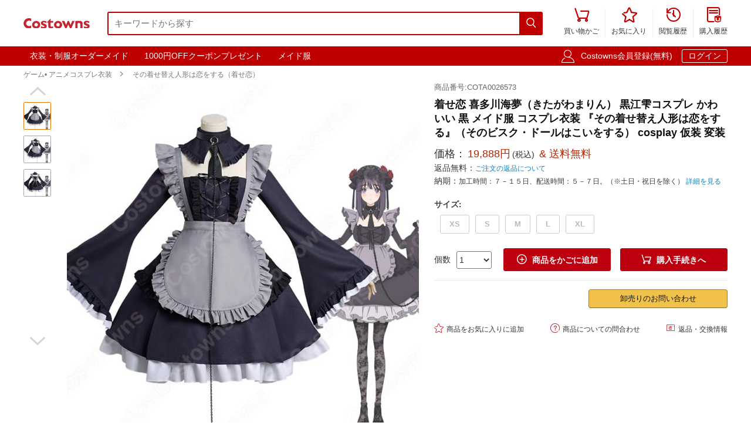

--- FILE ---
content_type: text/html; charset=utf-8
request_url: https://www.costowns.com/marin-kitagawa-p_3888.html
body_size: 10392
content:
<!DOCTYPE html>
<html lang="ja">
<head>
    <meta charset="utf-8">
    <meta http-equiv="X-UA-Compatible" content="IE=edge,chrome=1">
    <script>
    function format(num) {
        return (num + '').replace(/(\d{1,3})(?=(\d{3})+(?:$|\.))/g, '$1,');
    }
    function isArray(obj) {
        return obj instanceof Array;
    }
    function isObj(obj) {
        return Object.prototype.toString.call(obj) === '[object Object]'
    }
    function isEmpty(obj) {
        if (isArray(obj)) {
            return obj.length === 0;
        }
        if (isObj(obj)) {
            return Object.keys(obj).length === 0;
        }
        return (typeof obj == "undefined" || obj == null || obj == "" || obj == "0");
    }
    function viewportDimension() {
        var e = window,
            a = 'inner';
        if (!('innerWidth' in window)) {
            a = 'client';
            e = document.documentElement || document.body;
        }
        return {
            width: e[a + 'Width'],
            height: e[a + 'Height']
        };
    }
    function setNewWH(_landing, _Width, _Height) {
        var viewPortWidth, _newHeight;
        viewPortWidth = viewportDimension().width;
        if (viewPortWidth >= _Width) {
            return;
        }
        _newHeight = (_Height * viewPortWidth) / _Width;
        _landing.style.height = _newHeight + 'px';
        _landing.style.width = viewPortWidth + 'px';
        _landing.style.visibility = "visible";
    }
</script>

    
<link rel="preconnect" href="https://www.googletagmanager.com" crossorigin="anonymous" />
<link rel="preconnect" href="https://analytics.cosclt.com" crossorigin="anonymous" />
<link rel="dns-prefetch" href="//analytics.cosclt.com">




        <title>着せ恋 喜多川海夢（きたがわまりん） 黒江雫コスプレ かわいい 黒 メイド服 コスプレ衣装 『その着せ替え人形は恋をする』（そのビスク・ドールはこいをする） cosplay 仮装 変装 - Costowns</title>
    <meta name="description" content="着せ恋 喜多川海夢（きたがわまりん） 黒江雫コスプレ かわいい 黒 メイド服 コスプレ衣装 『その着せ替え人形は恋をする』（そのビスク・ドールはこいをする） cosplay 仮装 変装。価格19,888円(税込). 送料無料. ">
<meta name="keywords" content="喜多川海夢（きたがわまりん） コスプレ衣装,その着せ替え人形は恋をする（そのビスク・ドールはこいをする） コスプレ衣装通販専門店,コスプレ衣装オーダーメイド">
<meta itemprop="name" content="着せ恋 喜多川海夢（きたがわまりん） 黒江雫コスプレ かわいい 黒 メイド服 コスプレ衣装 『その着せ替え人形は恋をする』（そのビスク・ドールはこいをする） cosplay 仮装 変装 - Costowns">
<meta itemprop="description" content="着せ恋 喜多川海夢（きたがわまりん） 黒江雫コスプレ かわいい 黒 メイド服 コスプレ衣装 『その着せ替え人形は恋をする』（そのビスク・ドールはこいをする） cosplay 仮装 変装。価格19,888円(税込). 送料無料. ">
<meta itemprop="image" content="https://res.costowns.com/uploads/goods/1/20220223/2201f09fd3ee43a3a674bcb4926fe678.jpg">
<meta property="og:type" content="product">
<meta property="og:site_name" content="COSTOWNS">
<meta property="fb:page_id" content="costowns">
<meta property="fb:app_id" content="193812735208798">
<meta property="og:price:amount" content="19888.00">
<meta property="og:price:currency" content="JPY">
<meta property="og:title" content="着せ恋 喜多川海夢（きたがわまりん） 黒江雫コスプレ かわいい 黒 メイド服 コスプレ衣装 『その着せ替え人形は恋をする』（そのビスク・ドールはこいをする） cosplay 仮装 変装 - Costowns">
<meta property="og:description" content="着せ恋 喜多川海夢（きたがわまりん） 黒江雫コスプレ かわいい 黒 メイド服 コスプレ衣装 『その着せ替え人形は恋をする』（そのビスク・ドールはこいをする） cosplay 仮装 変装。価格19,888円(税込). 送料無料. ">
<meta property="og:url" content="https://www.costowns.com/marin-kitagawa-p_3888.html">
<meta property="og:image" content="https://res.costowns.com/uploads/goods/1/20220223/2201f09fd3ee43a3a674bcb4926fe678.jpg">
<meta property="twitter:card" content="product">
<meta property="twitter:site" content="Costowns">
<meta property="twitter:account_id" content="1234681997097721858">
<meta property="twitter:title" content="着せ恋 喜多川海夢（きたがわまりん） 黒江雫コスプレ かわいい 黒 メイド服 コスプレ衣装 『その着せ替え人形は恋をする』（そのビスク・ドールはこいをする） cosplay 仮装 変装 - Costowns">
<meta property="twitter:description" content="着せ恋 喜多川海夢（きたがわまりん） 黒江雫コスプレ かわいい 黒 メイド服 コスプレ衣装 『その着せ替え人形は恋をする』（そのビスク・ドールはこいをする） cosplay 仮装 変装。価格19,888円(税込). 送料無料. ">
<meta property="twitter:image" content="https://res.costowns.com/uploads/goods/1/20220223/2201f09fd3ee43a3a674bcb4926fe678.jpg">
<meta property="twitter:data1" content="￥">
<meta property="twitter:label1" content="Price">
<meta property="twitter:data2" content="XS">
<meta property="twitter:label2" content="サイズ">
<meta name="csrf-param" content="_csrf_whatna">
<meta name="csrf-token" content="jekiXzP0oqfT7qytanp8ULgfUV9rinyZwMBgbRbFgcTKghs9A7zzzf7excw4LgYc3ichMi_aLcH2l1M1Q7_L8g==">

<link href="https://www.costowns.com/marin-kitagawa-p_3888.html" rel="canonical">
<link href="https://res.costowns.com/css/mini/CSSiconfontSwiperLayer.css" rel="stylesheet" 0="frontend\assets\AppAsset" 1="frontend\assets\AppAsset">
<link href="https://res.costowns.com/css/mini/pc_goods_index.css" rel="stylesheet" 0="frontend\assets\AppAsset" 1="frontend\assets\AppAsset">
<script>
   var _spec = {"20270":{"items":["XS"],"promotionPrice":19888,"discountPrice":0,"specId":"42476","price":25888,"storeSpecValueIds":["20270"],"valueIds":"20270","salePrice":"19888.00","priceOff":0,"showTimeLimit":false},"20271":{"items":["S"],"promotionPrice":19888,"discountPrice":0,"specId":"42477","price":25888,"storeSpecValueIds":["20271"],"valueIds":"20271","salePrice":"19888.00","priceOff":0,"showTimeLimit":false},"20272":{"items":["M"],"promotionPrice":19888,"discountPrice":0,"specId":"42478","price":25888,"storeSpecValueIds":["20272"],"valueIds":"20272","salePrice":"19888.00","priceOff":0,"showTimeLimit":false},"20273":{"items":["L"],"promotionPrice":19888,"discountPrice":0,"specId":"42479","price":25888,"storeSpecValueIds":["20273"],"valueIds":"20273","salePrice":"19888.00","priceOff":0,"showTimeLimit":false},"20274":{"items":["XL"],"promotionPrice":19888,"discountPrice":0,"specId":"42480","price":25888,"storeSpecValueIds":["20274"],"valueIds":"20274","salePrice":"19888.00","priceOff":0,"showTimeLimit":false}};
   var _addCarUrl = 'https://www.costowns.com/cart/add.html';
   var _carUrl = 'https://www.costowns.com/cart.html';
   var _csrfParam = '_csrf_whatna';
   var _csrfToken = 'jekiXzP0oqfT7qytanp8ULgfUV9rinyZwMBgbRbFgcTKghs9A7zzzf7excw4LgYc3ichMi_aLcH2l1M1Q7_L8g==';
   var _goodsId = 3888;
   var _cts = false;
   var _qaUrl = 'https://www.costowns.com/goods/qa.html';
   var _loginQaUrl = 'https://www.costowns.com/member/login.html?f=https%253A%252F%252Fwww.costowns.com%252Fmarin-kitagawa-p_3888.html%2523addQa';
   var _addQaUrl = 'https://www.costowns.com/ap/1.html';
   var _reviewUrl = 'https://www.costowns.com/goods/review.html';
   var _buyNoticeOk,_favoriteWindow,_lodingWindow,_askWindow,_qaWindow;
   var _wholesaleUrl = 'https://www.costowns.com/goods/wholesale.html';
   
</script>    
    <script type="application/ld+json">
            {
                "@context": "http://schema.org/",
                "@type": "Product",
                "name": "着せ恋 喜多川海夢（きたがわまりん） 黒江雫コスプレ かわいい 黒 メイド服 コスプレ衣装 『その着せ替え人形は恋をする』（そのビスク・ドールはこいをする） cosplay 仮装 変装 - Costowns",
                "image": ["https://res.costowns.com/uploads/goods/1/20220223/2201f09fd3ee43a3a674bcb4926fe678.jpg","https://res.costowns.com/uploads/goods/1/20220223/10de9a5b8fe94f7baeb636fde3955b93.jpg","https://res.costowns.com/uploads/goods/1/20220223/0e479a1d58354f2eba95bb1d459b84fb.jpg"],
                "description": "着せ恋 喜多川海夢（きたがわまりん） 黒江雫コスプレ かわいい 黒 メイド服 コスプレ衣装 『その着せ替え人形は恋をする』（そのビスク・ドールはこいをする） cosplay 仮装 変装。価格19,888円(税込). 送料無料. ",
                "sku": "42480",
                "mpn": "COTA0026573",
                "brand": {
                    "@type": "Brand",
                    "name": "Costowns"
                },

            
                 "url": "https://www.costowns.com/marin-kitagawa-p_3888.html",

                "offers": {
                    "@type": "Offer",
                    "url": "https://www.costowns.com/marin-kitagawa-p_3888.html",
                    "priceCurrency": "JPY",
                    "price": "19888.00",
                    "itemCondition": "http://schema.org/NewCondition",
                    "availability": "http://schema.org/InStock",
                    "seller": {
                        "@type": "Organization",
                        "name": "Costowns"
                    }
                }
            }
    </script>

    <script type="application/ld+json">
        {
            "@context": "https://schema.org",
            "@type": "BreadcrumbList",
            "itemListElement": [
                              {
                    "@type": "ListItem",
                    "position": 1,
                    "name": "ゲーム&bull; アニメコスプレ衣装",
                    "item": "https://www.costowns.com/cosplay-pc_1.html"
                },                              {
                    "@type": "ListItem",
                    "position": 2,
                    "name": "その着せ替え人形は恋をする（着せ恋）",
                    "item": "https://www.costowns.com/my-dress-up-darling-c_536.html"
                }                          ]
        }
    </script>


    


<script>

    const LINE_QR_IMAGE_URL = 'https://res.costowns.com/img/line.jpg';

    window.dataLayer = window.dataLayer || [];

        (function(w,d,s,l,i){w[l]=w[l]||[];w[l].push({'gtm.start':
            new Date().getTime(),event:'gtm.js'});var f=d.getElementsByTagName(s)[0],
        j=d.createElement(s),dl=l!='dataLayer'?'&l='+l:'';j.async=true;j.src=
        'https://www.googletagmanager.com/gtm.js?id='+i+dl;f.parentNode.insertBefore(j,f);
    })(window,document,'script','dataLayer','GTM-5NQGLDL9');

        var _mtm = window._mtm = window._mtm || [];
    _mtm.push({'mtm.startTime': (new Date().getTime()), 'event': 'mtm.Start'});
    (function() {
        var d=document, g=d.createElement('script'), s=d.getElementsByTagName('script')[0];
        g.async=true; g.src='https://analytics.cosclt.com/js/container_CBDM8fGW.js'; s.parentNode.insertBefore(g,s);
    })();

</script>

<script src="https://res.costowns.com/js/analytics-events.js" defer crossorigin="anonymous" referrerpolicy="origin"></script>







</head>
<body>






    <noscript><iframe src="https://www.googletagmanager.com/ns.html?id=GTM-5NQGLDL9" height="0" width="0" style="display:none;visibility:hidden"></iframe></noscript>




<!--[if IE]>
<p class="browserupgrade">You are using an <strong>outdated</strong> browser. Please <a href="https://browsehappy.com/">upgrade your browser</a> to improve your experience and security.</p>
<![endif]-->


<div id="cHeader">
    <div class="cLogoSearch">
        <a href="https://www.costowns.com/"><img src="https://res.costowns.com/logo.png" alt="Costowns's Logo"></a>
        <div class="cSearchBox">
            <form action="https://www.costowns.com/search.html">
                <div class="cSearchInBox"><input type="text" name="k" placeholder="キーワードから探す" value=""></div>
                <button class="cSearchButton"><i class="iconfont">&#xe6ac;</i></button>
            </form>
        </div>
    </div>
    <ul class="cMenu">
                <li><a href="https://www.costowns.com/cart.html"><span id="carNumElement" class="cCarNum dn"></span><i class="iconfont">&#xe698;</i><br>買い物かご</a></li>
                <li><a href="https://www.costowns.com/center/favorite.html"><i class="iconfont">&#xe6a0;</i><br>お気に入り</a></li>
        <li><a href="https://www.costowns.com/center/history.html"><i class="iconfont">&#xe6f3;</i><br>閲覧履歴</a></li>
        <li class="cLastLi"><a href="https://www.costowns.com/center/order.html"><i class="iconfont">&#xe723;</i><br>購入履歴</a></li>
    </ul>
</div>

<div id="cNav">
    <div id="cNavBox">
        <style>
    .cKeywords{
        display: flex;
        justify-content: flex-start;
    }
    .cKeywords a, .cLogin a{
        display: inline-block;
        color: #ffffff;
        font-size: 1.4rem;
        margin: 0.5rem 0.5rem 0.5rem 0;
        border: 1px solid #bf0000;
        padding:0.3rem 1rem;
        text-decoration: none;
        border-radius: 0.3rem;
    }
    .cKeywords a:hover, .cLogin a.aButton{
        border: 1px solid #ffffff;
    }
</style>


<div class="cKeywords">
            <a href="https://www.costowns.com/custom.html">衣装・制服オーダーメイド</a>
            <a href="https://www.costowns.com/coupon/6.html">1000円OFFクーポンプレゼント</a>
            <a href="https://www.costowns.com/maid-c_35.html">メイド服</a>
    </div>        <div class="cLogin">
            <i class="iconfont">&#xe6b8;</i>
                        <a rel="nofollow" href="https://www.costowns.com/member/register.html?f=https%253A%252F%252Fwww.costowns.com%252Fmarin-kitagawa-p_3888.html">Costowns会員登録(無料)</a>
            <a rel="nofollow" class="aButton" href="https://www.costowns.com/member/login.html?f=https%253A%252F%252Fwww.costowns.com%252Fmarin-kitagawa-p_3888.html">ログイン</a>
                    </div>
    </div>
</div>


<div id="cBreadcrumbs">
        <a href="https://www.costowns.com/cosplay-pc_1.html">ゲーム• アニメコスプレ衣装</a><i class="iconfont">&#xe6a7;</i>        <a href="https://www.costowns.com/my-dress-up-darling-c_536.html">その着せ替え人形は恋をする（着せ恋）</a>    </div>
<div id="cBox">
    <div id="thumbViewBox">
        <div id="thumbSwiperPrev"><i class="iconfont">&#xe6cd;</i></div>
        <div class="swiper-container">
            <div class="swiper-wrapper">
                                    <div class="swiper-slide">
                        <img class="thumbSmallImg thumbSelected" height="45" width="45" orig-url="https://res.costowns.com/uploads/goods/1/20220223/2201f09fd3ee43a3a674bcb4926fe678.jpg" src="https://res.costowns.com/uploads/goods/1/20220223/2201f09fd3ee43a3a674bcb4926fe678_45_45_75.jpg" alt="着せ恋 喜多川海夢（きたがわまりん） 黒江雫コスプレ かわいい 黒 メイド服 コスプレ衣装 『その着せ替え人形は恋をする』（そのビスク・ドールはこいをする） cosplay 仮装 変装 その着せ替え人形は恋をする（着せ恋） 0">
                    </div>
                                    <div class="swiper-slide">
                        <img class="thumbSmallImg" height="45" width="45" orig-url="https://res.costowns.com/uploads/goods/1/20220223/10de9a5b8fe94f7baeb636fde3955b93.jpg" src="https://res.costowns.com/uploads/goods/1/20220223/10de9a5b8fe94f7baeb636fde3955b93_45_45_75.jpg" alt="着せ恋 喜多川海夢（きたがわまりん） 黒江雫コスプレ かわいい 黒 メイド服 コスプレ衣装 『その着せ替え人形は恋をする』（そのビスク・ドールはこいをする） cosplay 仮装 変装 その着せ替え人形は恋をする（着せ恋） 1">
                    </div>
                                    <div class="swiper-slide">
                        <img class="thumbSmallImg" height="45" width="45" orig-url="https://res.costowns.com/uploads/goods/1/20220223/0e479a1d58354f2eba95bb1d459b84fb.jpg" src="https://res.costowns.com/uploads/goods/1/20220223/0e479a1d58354f2eba95bb1d459b84fb_45_45_75.jpg" alt="着せ恋 喜多川海夢（きたがわまりん） 黒江雫コスプレ かわいい 黒 メイド服 コスプレ衣装 『その着せ替え人形は恋をする』（そのビスク・ドールはこいをする） cosplay 仮装 変装 その着せ替え人形は恋をする（着せ恋） 2">
                    </div>
                            </div>
        </div>
        <div id="thumbSwiperNext"><i class="iconfont">&#xe6d0;</i></div>
    </div>
    <div id="bigImgOutBox">
        <div id="bigImgBox">
            <div class="img-zoom-lens"></div>
            <img id="thumbBigImg"
                 width="600"
                 height="600"
                 origin-src="https://res.costowns.com/uploads/goods/1/20220223/2201f09fd3ee43a3a674bcb4926fe678.jpg"
                 src="https://res.costowns.com/uploads/goods/1/20220223/2201f09fd3ee43a3a674bcb4926fe678_600_600_75.jpg" alt="着せ恋 喜多川海夢（きたがわまりん） 黒江雫コスプレ かわいい 黒 メイド服 コスプレ衣装 『その着せ替え人形は恋をする』（そのビスク・ドールはこいをする） cosplay 仮装 変装元の画像"/>
            <div id="thumbBigImgShow"></div>
        </div>
        <p class="thumbImgNotice">画像にマウスを合わせると拡大されます</p>
            </div>
    <div id="goodsInfoBox">
        <p class="goodsSn">商品番号:COTA0026573</p>
        <h1>着せ恋 喜多川海夢（きたがわまりん） 黒江雫コスプレ かわいい 黒 メイド服 コスプレ衣装 『その着せ替え人形は恋をする』（そのビスク・ドールはこいをする） cosplay 仮装 変装</h1>
                <p class="showPrice" style="display: none;">当店通常価格<span id="showPriceBox">19,888</span>円</p>
        <div class="priceBox">
            <div class="timeLimit" style="display: none;" ><i class="iconfont">&#xe6bb;</i>期間限定価格</div>
            <div class="salePrice">価格：<span id="salePrice">19,888円</span><i>(税込)</i><span> & 送料無料</span></div>
            <div class="saleOff" id="offBox" style="display: none;">OFF：<span>0円(0%)</span></div>
            <div class="endTime" style="display: none;" >終了時間：1970-01-01 09:00</div>
            <p class="theNotice"><span>返品無料：</span><a href="https://www.costowns.com/help/return.html">ご注文の返品について</a></p>
            <p class="theNotice"><span>納期：</span>加工時間：７－１５日、配送時間：５－７日。（※土日・祝日を除く） <a href="https://www.costowns.com/help/shipping.html">詳細を見る</a></p>
        </div>
        <div class="shipingOutBox">
            
            <div class="shipingNotice">
                
                            </div>

        </div>


        <div class="skuBox">
                                        <div class="skuInbox">
                    <h2 class="skuName">
                        <span class="skuNameSpan">サイズ</span>: <span class="choseAttr">
                                                    </span>
                    </h2>
                    <div class="skuAttrBox">
                                                                                    <div class="attrFlag attrIdTextBox "
                                     data-is-custom="0"
                                     data-show-value="XS"
                                     data-attr="20270"
                                     data-bigimg="">
                                    <div class="attrIdText ">
                                        <div class="showText">XS</div>
                                                                            </div>
                                </div>
                                                                                                                <div class="attrFlag attrIdTextBox "
                                     data-is-custom="0"
                                     data-show-value="S"
                                     data-attr="20271"
                                     data-bigimg="">
                                    <div class="attrIdText ">
                                        <div class="showText">S</div>
                                                                            </div>
                                </div>
                                                                                                                <div class="attrFlag attrIdTextBox "
                                     data-is-custom="0"
                                     data-show-value="M"
                                     data-attr="20272"
                                     data-bigimg="">
                                    <div class="attrIdText ">
                                        <div class="showText">M</div>
                                                                            </div>
                                </div>
                                                                                                                <div class="attrFlag attrIdTextBox "
                                     data-is-custom="0"
                                     data-show-value="L"
                                     data-attr="20273"
                                     data-bigimg="">
                                    <div class="attrIdText ">
                                        <div class="showText">L</div>
                                                                            </div>
                                </div>
                                                                                                                <div class="attrFlag attrIdTextBox "
                                     data-is-custom="0"
                                     data-show-value="XL"
                                     data-attr="20274"
                                     data-bigimg="">
                                    <div class="attrIdText ">
                                        <div class="showText">XL</div>
                                                                            </div>
                                </div>
                                                                        </div>
                </div>
                    </div>

                <div class="buyBox">
            <div class="buyNumBox">
                <span>個数</span>
                <select id="numInputBox">
                                            <option value="1">1</option>
                                            <option value="2">2</option>
                                            <option value="3">3</option>
                                            <option value="4">4</option>
                                            <option value="5">5</option>
                                            <option value="6">6</option>
                                            <option value="7">7</option>
                                            <option value="8">8</option>
                                            <option value="9">9</option>
                                            <option value="10">10</option>
                                    </select>
            </div>
            <div class="carBox">
                <button id="addToCar"><i class="iconfont">&#xe614;</i>商品をかごに追加</button>
                <button id="buyDirect"><i class="iconfont">&#xe698;</i>購入手続きへ</button>
            </div>
        </div>


        
        

        <hr class="buyOnAmazonDivider">


        <div id="buyOnAmazonBox" style="justify-content: flex-end" >
            
            <div id="wholesaleInBox">
                <button id="wholesaleButton" data-url="">卸売りのお問い合わせ</button>
            </div>
        </div>


        <div class="carHelpBox">

            
            <button id="setFavorite"
                    data-login-url="https://www.costowns.com/member/login.html?f=https%253A%252F%252Fwww.costowns.com%252Fmarin-kitagawa-p_3888.html%2523setFavorite"
                    data-register-url="https://www.costowns.com/member/register.html?f=https%253A%252F%252Fwww.costowns.com%252Fmarin-kitagawa-p_3888.html%2523setFavorite"
                    data-goodsId="3888"
                    data-favorite-url="https://www.costowns.com/favorite/favorite.html"
                    data-favorite-center-url="https://www.costowns.com/center/favorite.html"><i class="iconfont">&#xe6a0;</i>商品をお気に入りに追加</button>
            <button id="askBox" data-url="https://www.costowns.com/goods/ask.html"><i class="iconfont">&#xe6a3;</i>商品についての問合わせ</button>

                        <button class="rb" onclick="window.open('https://www.costowns.com/help/return.html', '_blank')"><i class="iconfont">&#xe60f;</i>返品・交換情報</button>
            
        </div>
    </div>
</div>

<div id="cRecommendGoodsBox" class="borderTop1Ccc itemListBox">
    <h2 class="titleH2">この商品に関連するスポンサー プロダクト</h2>
    <div class="cRecommendGoodsInBox">
        <div class="swiper-container">
            <div class="swiper-wrapper">
                                    <div class="swiper-slide">
                        <div class="rankGoodsBox">
                            <div class="rankGoodsImgBox"><a href="https://www.costowns.com/wig-p_3952.html"><img width="180" height="180" src="https://res.costowns.com/uploads/goods/1/20220308/8a1b2fd683bc42229aa5ba041bd6ea58_180_180_75.jpg" alt="着せ恋 喜多川海夢（きたがわまりん） 黒江雫 メイド コスプレウィッグ 『その着せ替え人形は恋をする』（そのビスク・ドールはこいをする） 耐熱かつら cosplay wig 通販"></a></div>
                            <p class="goodsTitle"><a href="https://www.costowns.com/wig-p_3952.html">着せ恋 喜多川海夢（きたがわまりん） 黒江雫 メイド コスプレウィッグ 『その...</a></p>
                            <p class="goodsPrice"><strong>4,788<i>円</i></strong><span>送料無料</span></p>

                                                    </div>
                    </div>
                            </div>
        </div>
        <div class="swiper-button-prev swiper-button-black" id="cRecommendGoodsPrev"></div>
        <div class="swiper-button-next swiper-button-black" id="cRecommendGoodsNext"></div>
    </div>
</div>

<div class="goodsDetailTitleBox">
    <hr class="cDivider">
    <h2 class="titleH2">商品説明</h2>
</div>





<div id="goodsDetailContent"><table style="border-collapse: collapse; width: 100%;" border="1">
<tbody>
<tr>
<td style="border-bottom: 1px dashed #cac5c5; width: 30%; text-align: right; padding: 0.5rem;"><strong>商品種類：</strong></td>
<td style="border-bottom: 1px dashed #cac5c5; text-align: left; padding: 0.5rem; width: 69.9511%;">ゲーム&bull; アニメコスプレ衣装 / その着せ替え人形は恋をする（着せ恋）</td>
</tr>
<tr>
<td style="border-bottom: 1px dashed #cac5c5; width: 30%; text-align: right; padding: 0.5rem;"><strong>商品状態：</strong></td>
<td style="border-bottom: 1px dashed #cac5c5; text-align: left; padding: 0.5rem; width: 69.9511%;">新品未使用</td>
</tr>
<tr>
<td style="border-bottom: 1px dashed #cac5c5; width: 30%; text-align: right; padding: 0.5rem;"><strong>セット内容：</strong></td>
<td style="border-bottom: 1px dashed #cac5c5; text-align: left; padding: 0.5rem; width: 69.9511%;">ワンピース、エプロン、首飾り、チョーカー、髪飾り、ネクタイ、蝶結び</td>
</tr>
<tr>
<td style="border-bottom: 1px dashed #cac5c5; width: 30%; text-align: right; padding: 0.5rem;"><strong>素材：</strong></td>
<td style="border-bottom: 1px dashed #cac5c5; text-align: left; padding: 0.5rem; width: 69.9511%;">制服生地</td>
</tr>
<tr>
<td style="border-bottom: 1px dashed #cac5c5; width: 30%; text-align: right; padding: 0.5rem;"><strong>サイズ：</strong></td>
<td style="border-bottom: 1px dashed #cac5c5; text-align: left; padding: 0.5rem; width: 69.9511%;">XS、S、M、L、XL</td>
</tr>
<tr>
<td style="border-bottom: 1px dashed #cac5c5; width: 30%; text-align: right; padding: 0.5rem;"><strong>コスプレ人物：</strong></td>
<td style="border-bottom: 1px dashed #cac5c5; text-align: left; padding: 0.5rem; width: 69.9511%;">喜多川海夢（きたがわまりん）『その着せ替え人形は恋をする』</td>
</tr>
<tr>
<td style="border-bottom: 1px dashed #cac5c5; width: 30%; text-align: right; padding: 0.5rem;"><strong>使用場所：</strong></td>
<td style="border-bottom: 1px dashed #cac5c5; text-align: left; padding: 0.5rem; width: 69.9511%;">パーティー、イベント、ゲーム、撮影会、出演活動、治療、トレーニング</td>
</tr>
<tr>
<td style="border-bottom: 1px dashed #cac5c5; width: 30%; text-align: right; padding: 0.5rem;"><strong>収納方法：</strong></td>
<td style="border-bottom: 1px dashed #cac5c5; text-align: left; padding: 0.5rem; width: 69.9511%;">他の衣類と同じく、清潔に乾燥を保ち、鋭い物によっての破れを避けてください。</td>
</tr>
<tr>
<td style="border-bottom: 1px dashed #cac5c5; width: 30%; text-align: right; padding: 0.5rem;"><strong>コスプレ対象：</strong></td>
<td style="border-bottom: 1px dashed #cac5c5; text-align: left; padding: 0.5rem; width: 69.9511%;">コスプレ愛好家、アニメや漫画、ゲームファン、出演者</td>
</tr>
</tbody>
</table>
<p style="margin-top: 20px;">喜多川海夢（きたがわまりん）とは、漫画『その着せ替え人形は恋をする』の登場人物である。</p>
<p>「その着せ替え人形は恋をする」のメインヒロイン。</p>
<p>本編開始時点で15歳の高校１年生で、1年5組に在籍。</p>
<p>美容院で知り合った編集に誘われて、読者モデルを務める程の小顔で脚長・バストも豊かな美人。</p>
<p>普段はカラーコンタクトを装着しているが、それを外している姿を見られると異様に恥ずかしがる一方、ノーブラやすっぴんはそれほど気にしない等、羞恥心が若干ズレている。</p></div>
<div id="goodsDetailImgs"><p><img class="lazyload" alt="着せ恋 喜多川海夢（きたがわまりん） 黒江雫コスプレ かわいい 黒 メイド服 コスプレ衣装 『その着せ替え人形は恋をする』（そのビスク・ドールはこいをする） cosplay 仮装 変装-1" data-src="https://res.costowns.com/uploads/goods/0/0/20220223/23621bfab0d64e12a4f7b3f405f2bd24.jpg" src="[data-uri]" width="750" height="1045" /></p>
<p><img class="lazyload" alt="着せ恋 喜多川海夢（きたがわまりん） 黒江雫コスプレ かわいい 黒 メイド服 コスプレ衣装 『その着せ替え人形は恋をする』（そのビスク・ドールはこいをする） cosplay 仮装 変装-2" data-src="https://res.costowns.com/uploads/goods/0/0/20220223/1a393fb3aa2b43d18051719f6ff8a613.jpg" src="[data-uri]" width="750" height="960" /></p>
<p><img class="lazyload" alt="着せ恋 喜多川海夢（きたがわまりん） 黒江雫コスプレ かわいい 黒 メイド服 コスプレ衣装 『その着せ替え人形は恋をする』（そのビスク・ドールはこいをする） cosplay 仮装 変装-3" data-src="https://res.costowns.com/uploads/goods/0/0/20220223/12c548d4c8a54ca78483dc99f02fd5f5.jpg" src="[data-uri]" width="750" height="862" /></p>
<p><img class="lazyload" alt="着せ恋 喜多川海夢（きたがわまりん） 黒江雫コスプレ かわいい 黒 メイド服 コスプレ衣装 『その着せ替え人形は恋をする』（そのビスク・ドールはこいをする） cosplay 仮装 変装-4" data-src="https://res.costowns.com/uploads/goods/0/0/20220223/9c92a3f652ed4ca2bfbb83b0847df9a2.jpg" src="[data-uri]" /></p>
<p><img class="lazyload" alt="着せ恋 喜多川海夢（きたがわまりん） 黒江雫コスプレ かわいい 黒 メイド服 コスプレ衣装 『その着せ替え人形は恋をする』（そのビスク・ドールはこいをする） cosplay 仮装 変装-5" data-src="https://res.costowns.com/uploads/goods/0/0/20220223/3d3fc13d824b4fbc9420c2705f927cce.jpg" src="[data-uri]" width="750" height="566" /></p>
<p><img class="lazyload" alt="着せ恋 喜多川海夢（きたがわまりん） 黒江雫コスプレ かわいい 黒 メイド服 コスプレ衣装 『その着せ替え人形は恋をする』（そのビスク・ドールはこいをする） cosplay 仮装 変装-6" data-src="https://res.costowns.com/uploads/goods/0/0/20220223/ae5d0ca2a2154a149efd40ad182bebaa.jpg" src="[data-uri]" width="750" height="621" /></p>
<p><img class="lazyload" alt="着せ恋 喜多川海夢（きたがわまりん） 黒江雫コスプレ かわいい 黒 メイド服 コスプレ衣装 『その着せ替え人形は恋をする』（そのビスク・ドールはこいをする） cosplay 仮装 変装-7" data-src="https://res.costowns.com/uploads/goods/0/0/20220223/05e5c26f67ac45348388c7db77548952.jpg" src="[data-uri]" width="750" height="529" /></p>
<p><img class="lazyload" alt="着せ恋 喜多川海夢（きたがわまりん） 黒江雫コスプレ かわいい 黒 メイド服 コスプレ衣装 『その着せ替え人形は恋をする』（そのビスク・ドールはこいをする） cosplay 仮装 変装-8" data-src="https://res.costowns.com/uploads/goods/0/0/20220223/dc644def952442a0b9e1b3ddcbcd162a.jpg" src="[data-uri]" width="750" height="472" /></p></div>


<div id="cRecommendGoods2Box" class="borderTop1Ccc itemListBox">
    <h2 class="titleH2">この商品を買った人はこんな商品も買っています</h2>
    <div class="cRecommendGoodsInBox">
        <div class="swiper-container">
            <div class="swiper-wrapper">
                                    <div class="swiper-slide">
                        <div class="rankGoodsBox">
                            <div class="rankGoodsImgBox"><a href="https://www.costowns.com/lnui-sajuna-p_4088.html"><img width="180" height="180" src="https://res.costowns.com/uploads/goods/1/20220405/df9eeca0353c4b8d81e67ae738620e38_144_144_75.jpg" alt="着せ恋 乾紗寿叶（いぬいさじゅな） ジュジュ ブラックリリィ コスプレ衣装 『その着せ替え人形は恋をする』（そのビスク・ドールはこいをする） 二階堂 シオン（にかいどう シオン） cosplay 仮装 変装"></a></div>
                            <p class="goodsTitle"><a href="https://www.costowns.com/lnui-sajuna-p_4088.html">着せ恋 乾紗寿叶（いぬいさじゅな） ジュジュ ブラックリリィ コスプレ衣装 『...</a></p>
                            <p class="goodsPrice"><strong>19,800<i>円</i></strong><span>送料無料</span></p>
                            
                        </div>
                    </div>
                                    <div class="swiper-slide">
                        <div class="rankGoodsBox">
                            <div class="rankGoodsImgBox"><a href="https://www.costowns.com/kitagawa-marin-p_4155.html"><img width="180" height="180" src="https://res.costowns.com/uploads/goods/1/20220415/71b3ac5cc99e4e97a8d52093307ce5ac_144_144_75.jpg" alt="着せ恋 池袋ハロウィンコスプレフェス2021 喜多川海夢（きたがわまりん） コスプレ衣装 『その着せ替え人形は恋をする』（そのビスク・ドールはこいをする） ハロウィン 小悪魔 ドレス cosplay 仮装 変装"></a></div>
                            <p class="goodsTitle"><a href="https://www.costowns.com/kitagawa-marin-p_4155.html">着せ恋 池袋ハロウィンコスプレフェス2021 喜多川海夢（きたがわまりん） コ...</a></p>
                            <p class="goodsPrice"><strong>23,800<i>円</i></strong><span>送料無料</span></p>
                            
                        </div>
                    </div>
                                    <div class="swiper-slide">
                        <div class="rankGoodsBox">
                            <div class="rankGoodsImgBox"><a href="https://www.costowns.com/marin-kitagawa-p_4173.html"><img width="180" height="180" src="https://res.costowns.com/uploads/goods/1/20220420/eff8861dfee4459fb5cacd1d598e2c4a_144_144_75.jpg" alt="着せ恋 喜多川海夢（きたがわまりん）夏 セクシー メイド服 コスプレ衣装 『その着せ替え人形は恋をする』（そのビスク・ドールはこいをする） cosplay 仮装 変装"></a></div>
                            <p class="goodsTitle"><a href="https://www.costowns.com/marin-kitagawa-p_4173.html">着せ恋 喜多川海夢（きたがわまりん）夏 セクシー メイド服 コスプレ衣装 『そ...</a></p>
                            <p class="goodsPrice"><strong>14,800<i>円</i></strong><span>送料無料</span></p>
                            
                        </div>
                    </div>
                                    <div class="swiper-slide">
                        <div class="rankGoodsBox">
                            <div class="rankGoodsImgBox"><a href="https://www.costowns.com/marin-kitagawa-p_4216.html"><img width="180" height="180" src="https://res.costowns.com/uploads/goods/1/20220425/a41200c7f1084e41abda505ed1a54e3a_144_144_75.jpg" alt="着せ恋 喜多川海夢（きたがわまりん） サキュバス リズ メイド服 コスプレ衣装 『その着せ替え人形は恋をする』（そのビスク・ドールはこいをする） cosplay 仮装 変装"></a></div>
                            <p class="goodsTitle"><a href="https://www.costowns.com/marin-kitagawa-p_4216.html">着せ恋 喜多川海夢（きたがわまりん） サキュバス リズ メイド服 コスプレ衣装...</a></p>
                            <p class="goodsPrice"><strong>14,800<i>円</i></strong><span>送料無料</span></p>
                            
                        </div>
                    </div>
                                    <div class="swiper-slide">
                        <div class="rankGoodsBox">
                            <div class="rankGoodsImgBox"><a href="https://www.costowns.com/marin-kitagawa-p_4332.html"><img width="180" height="180" src="https://res.costowns.com/uploads/goods/1/20220512/d586c8059168437faf4d56d8aaecff36_144_144_75.jpg" alt="着せ恋 喜多川海夢（きたがわまりん） 可愛い 水着 コスプレ衣装 『その着せ替え人形は恋をする』（そのビスク・ドールはこいをする） cosplay 仮装 変装"></a></div>
                            <p class="goodsTitle"><a href="https://www.costowns.com/marin-kitagawa-p_4332.html">着せ恋 喜多川海夢（きたがわまりん） 可愛い 水着 コスプレ衣装 『その着せ替...</a></p>
                            <p class="goodsPrice"><strong>5,800<i>円</i></strong><span>送料無料</span></p>
                            
                        </div>
                    </div>
                                    <div class="swiper-slide">
                        <div class="rankGoodsBox">
                            <div class="rankGoodsImgBox"><a href="https://www.costowns.com/marin-kitagawa-p_4498.html"><img width="180" height="180" src="https://res.costowns.com/uploads/goods/1/20220609/497ce5fd1c4c4eada1ff95f1ae394275_144_144_75.jpg" alt="着せ恋 喜多川海夢（きたがわまりん） 浴衣 コスプレ衣装 『その着せ替え人形は恋をする』（そのビスク・ドールはこいをする） 夏祭り 花火大会 cosplay 仮装 変装"></a></div>
                            <p class="goodsTitle"><a href="https://www.costowns.com/marin-kitagawa-p_4498.html">着せ恋 喜多川海夢（きたがわまりん） 浴衣 コスプレ衣装 『その着せ替え人形は...</a></p>
                            <p class="goodsPrice"><strong>12,800<i>円</i></strong><span>送料無料</span></p>
                            
                        </div>
                    </div>
                                    <div class="swiper-slide">
                        <div class="rankGoodsBox">
                            <div class="rankGoodsImgBox"><a href="https://www.costowns.com/marin-kitagawa-p_9902.html"><img width="180" height="180" src="https://res.costowns.com/uploads/goods/1/20240904/fd666512a3cd4a08b29b5205a929fd23_144_144_75.jpg" alt="その着せ替え人形は恋をする ナース 喜多川海夢 コスプレ衣装"></a></div>
                            <p class="goodsTitle"><a href="https://www.costowns.com/marin-kitagawa-p_9902.html">その着せ替え人形は恋をする ナース 喜多川海夢 コスプレ衣装</a></p>
                            <p class="goodsPrice"><strong>27,800<i>円</i></strong><span>送料無料</span></p>
                            
                        </div>
                    </div>
                                    <div class="swiper-slide">
                        <div class="rankGoodsBox">
                            <div class="rankGoodsImgBox"><a href="https://www.costowns.com/marin-kitagawa-p_10328.html"><img width="180" height="180" src="https://res.costowns.com/uploads/goods/1/20250403/785714fe0ec14e9d94e638e3a728010a_144_144_75.jpg" alt="その着せ替え人形は恋をする 喜多川海夢 天命 ハニエル コスプレ衣装"></a></div>
                            <p class="goodsTitle"><a href="https://www.costowns.com/marin-kitagawa-p_10328.html">その着せ替え人形は恋をする 喜多川海夢 天命 ハニエル コスプレ衣装</a></p>
                            <p class="goodsPrice"><strong>39,800<i>円</i></strong><span>送料無料</span></p>
                            
                        </div>
                    </div>
                                    <div class="swiper-slide">
                        <div class="rankGoodsBox">
                            <div class="rankGoodsImgBox"><a href="https://www.costowns.com/kitagawa-mari-p_11438.html"><img width="180" height="180" src="https://res.costowns.com/uploads/goods/1/20250613/28d1fe2d7df14c1686d4c69248784ed8_144_144_75.jpg" alt="その着せ替え人形は恋をする 喜多川海夢 レースクイーン コスプレ衣装"></a></div>
                            <p class="goodsTitle"><a href="https://www.costowns.com/kitagawa-mari-p_11438.html">その着せ替え人形は恋をする 喜多川海夢 レースクイーン コスプレ衣装</a></p>
                            <p class="goodsPrice"><strong>16,800<i>円</i></strong><span>送料無料</span></p>
                            
                        </div>
                    </div>
                                    <div class="swiper-slide">
                        <div class="rankGoodsBox">
                            <div class="rankGoodsImgBox"><a href="https://www.costowns.com/marin-kitagawa-p_11482.html"><img width="180" height="180" src="https://res.costowns.com/uploads/goods/1/20250620/3a77de2fbacd4a77beae75fc631448e1_144_144_75.jpg" alt="その着せ替え人形は恋をする×千種みのり 喜多川海夢 メイド服 コスプレ衣装"></a></div>
                            <p class="goodsTitle"><a href="https://www.costowns.com/marin-kitagawa-p_11482.html">その着せ替え人形は恋をする×千種みのり 喜多川海夢 メイド服 コスプレ衣装</a></p>
                            <p class="goodsPrice"><strong>13,800<i>円</i></strong><span>送料無料</span></p>
                            
                        </div>
                    </div>
                            </div>
        </div>
        <div class="swiper-button-prev swiper-button-black" id="cRecommendGoods2Prev"></div>
        <div class="swiper-button-next swiper-button-black" id="cRecommendGoods2Next"></div>
    </div>
</div>


<div class="borderTop1Ccc itemListBox titleBox mt2">
    <h2 class="titleH2">カスタマー Q＆A</h2>
</div>
<div id="cReviewSearchBox">
    <div class="cReviewInbox">
        <i class="iconfont reviewSearchIcon">&#xe6ac;</i>
        <input type="text" id="reviewSearch" placeholder="不明な点がある場合回答を検索" value="">
        <i id="reviewSearchDel" class="iconfont reviewCloseIcon">&#xe69a;</i>
    </div>
</div>

<div id="cReviewItems">
    <div id="cQaBox">
            </div>
    <div id="getMoreQaBox" class="cReviewItemBox borderNone dn">
        <dl>
            <dt></dt>
            <dd>
                <span
                        id="getMoreReview"
                        class="cReviewMore"
                        data-pageSize="5"
                        data-totalPage="0"
                        data-currentPage="0">その他の回答済みの質問を表示（0）
                </span>
            </dd>
        </dl>
    </div>
</div>


<div id="addQa">
    <div class="addQaInBox"><span>お探しの回答が見つかりませんか？</span><button id="actAddQa">質問を投稿</button></div>
</div>




<div style="padding-top: 1rem;padding-bottom: 5rem;">
    
<style>
    #h_adv{}
    #h_adv a{display:block;width: 120rem;height: 6rem;margin: 0 auto;}
    #h_adv a img{width: 100%;height: 100%;}
</style>
<div id="h_adv"><a data-role="none" data-ajax="false" href="https://www.costowns.com/fate-c_3/2.html"><img src="https://res.costowns.com/img/l/lo_top.jpg" alt="Fateシリーズ　コスプレ衣装通販"></a></div></div>

<div id="cfooter">
    <div id="cNsnBox">
        <div id="cLineBox"><img src="https://res.costowns.com/img/sns/line1.jpg?v=1" alt="SNS"></div>
        <div id="cOtherNsnBox">
            <p class="cOtherNsnTitle">お得情報配信中</p>
            <div class="cOtherNsnList">
                <a href="https://www.youtube.com/channel/UCSgOCqfThw9fxKcVzwa2U2A"><img src="https://res.costowns.com/img/sns/100x100/youtube.png" alt="youtube"></a>
                <a href="https://twitter.com/JPcostowns"><img src="https://res.costowns.com/img/sns/100x100/twitter.png" alt="twitter"></a>
                <a href="https://www.instagram.com/costownsjp"><img src="https://res.costowns.com/img/sns/100x100/instagram.png" alt="instagram"></a>
                <a href="https://www.facebook.com/costowns"><img src="https://res.costowns.com/img/sns/100x100/facebook.png" alt="facebook"></a>
                <a href="https://www.pinterest.jp/jpCostowns"><img src="https://res.costowns.com/img/sns/100x100/pinterest.png" alt="pinterest"></a>
            </div>
        </div>
    </div>
    <div id="footerHelpLongBox">
        <div class="footerHelpInBox">
            <div class="cHelpList">
                <p>ヘルプ・問い合わせ</p>
                <a href="https://www.costowns.com/help.html">ヘルプ</a>
                <a href="https://www.costowns.com/help/contact-us.html">お問い合わせ</a>
            </div>
            <div class="cHelpList">
                <p>ご利用ガイド</p>
                <a href="https://www.costowns.com/help/register.html">会員登録について</a>
                <a href="https://www.costowns.com/help/process.html">商品プロセスについて</a>
                <a href="https://www.costowns.com/help/coupon-point.html">クーポン券とポイントについて</a>
            </div>
            <div class="cHelpList">
                <p>アフターサービス</p>
                <a href="https://www.costowns.com/help/payment.html">お支払いについて</a>
                <a href="https://www.costowns.com/help/shipping.html">配送料金と配送日数について</a>
                <a href="https://www.costowns.com/help/return.html">返品・交換について</a>
            </div>
        </div>

    </div>
    <div class="rulerBox">
        <a href="https://www.costowns.com/help/terms-of-service.html">利用規約</a>
        <a href="https://www.costowns.com/help/privacy-policy.html">個人情報保護方針</a>
        <a href="https://www.costowns.com/help/about-us.html">会社情報</a>
    </div>
    <p id="copyrightBox">&copy;Costowns.com | <a href="https://www.costowns.com/blog.html">公式ブログ</a></p>
</div>

<script src="https://res.costowns.com/js/mini/JSjquerysSwiperLazysizesAxiosLayer.js" 0="frontend\assets\AppAsset" 1="frontend\assets\AppAsset"></script>
<script src="https://res.costowns.com/js/mini/pc_goods_index.js" 0="frontend\assets\AppAsset" 1="frontend\assets\AppAsset"></script>


</body>
</html>


--- FILE ---
content_type: application/javascript
request_url: https://res.costowns.com/js/mini/JSjquerysSwiperLazysizesAxiosLayer.js
body_size: 89822
content:
!function(e,t){"use strict";"object"==typeof module&&"object"==typeof module.exports?module.exports=e.document?t(e,!0):function(e){if(e.document)return t(e);throw new Error("jQuery requires a window with a document")}:t(e)}("undefined"!=typeof window?window:this,function(T,O){"use strict";function y(e){return"function"==typeof e&&"number"!=typeof e.nodeType}function m(e){return null!=e&&e===e.window}var e=[],E=T.document,H=Object.getPrototypeOf,o=e.slice,j=e.concat,B=e.push,q=e.indexOf,R={},F=R.toString,W=R.hasOwnProperty,G=W.toString,X=G.call(Object),v={},V={type:!0,src:!0,nonce:!0,noModule:!0};function Y(e,t,i){var n,s,a=(i=i||E).createElement("script");if(a.text=e,t)for(n in V)(s=t[n]||t.getAttribute&&t.getAttribute(n))&&a.setAttribute(n,s);i.head.appendChild(a).parentNode.removeChild(a)}function f(e){return null==e?e+"":"object"==typeof e||"function"==typeof e?R[F.call(e)]||"object":typeof e}var t="3.4.1",C=function(e,t){return new C.fn.init(e,t)},_=/^[\s\uFEFF\xA0]+|[\s\uFEFF\xA0]+$/g;function U(e){var t=!!e&&"length"in e&&e.length,i=f(e);return!y(e)&&!m(e)&&("array"===i||0===t||"number"==typeof t&&0<t&&t-1 in e)}C.fn=C.prototype={jquery:t,constructor:C,length:0,toArray:function(){return o.call(this)},get:function(e){return null==e?o.call(this):e<0?this[e+this.length]:this[e]},pushStack:function(e){e=C.merge(this.constructor(),e);return e.prevObject=this,e},each:function(e){return C.each(this,e)},map:function(i){return this.pushStack(C.map(this,function(e,t){return i.call(e,t,e)}))},slice:function(){return this.pushStack(o.apply(this,arguments))},first:function(){return this.eq(0)},last:function(){return this.eq(-1)},eq:function(e){var t=this.length,e=+e+(e<0?t:0);return this.pushStack(0<=e&&e<t?[this[e]]:[])},end:function(){return this.prevObject||this.constructor()},push:B,sort:e.sort,splice:e.splice},C.extend=C.fn.extend=function(){var e,t,i,n,s,a=arguments[0]||{},r=1,o=arguments.length,l=!1;for("boolean"==typeof a&&(l=a,a=arguments[r]||{},r++),"object"==typeof a||y(a)||(a={}),r===o&&(a=this,r--);r<o;r++)if(null!=(e=arguments[r]))for(t in e)i=e[t],"__proto__"!==t&&a!==i&&(l&&i&&(C.isPlainObject(i)||(n=Array.isArray(i)))?(s=a[t],s=n&&!Array.isArray(s)?[]:n||C.isPlainObject(s)?s:{},n=!1,a[t]=C.extend(l,s,i)):void 0!==i&&(a[t]=i));return a},C.extend({expando:"jQuery"+(t+Math.random()).replace(/\D/g,""),isReady:!0,error:function(e){throw new Error(e)},noop:function(){},isPlainObject:function(e){return!(!e||"[object Object]"!==F.call(e)||(e=H(e))&&("function"!=typeof(e=W.call(e,"constructor")&&e.constructor)||G.call(e)!==X))},isEmptyObject:function(e){for(var t in e)return!1;return!0},globalEval:function(e,t){Y(e,{nonce:t&&t.nonce})},each:function(e,t){var i,n=0;if(U(e))for(i=e.length;n<i&&!1!==t.call(e[n],n,e[n]);n++);else for(n in e)if(!1===t.call(e[n],n,e[n]))break;return e},trim:function(e){return null==e?"":(e+"").replace(_,"")},makeArray:function(e,t){t=t||[];return null!=e&&(U(Object(e))?C.merge(t,"string"==typeof e?[e]:e):B.call(t,e)),t},inArray:function(e,t,i){return null==t?-1:q.call(t,e,i)},merge:function(e,t){for(var i=+t.length,n=0,s=e.length;n<i;n++)e[s++]=t[n];return e.length=s,e},grep:function(e,t,i){for(var n=[],s=0,a=e.length,r=!i;s<a;s++)!t(e[s],s)!=r&&n.push(e[s]);return n},map:function(e,t,i){var n,s,a=0,r=[];if(U(e))for(n=e.length;a<n;a++)null!=(s=t(e[a],a,i))&&r.push(s);else for(a in e)null!=(s=t(e[a],a,i))&&r.push(s);return j.apply([],r)},guid:1,support:v}),"function"==typeof Symbol&&(C.fn[Symbol.iterator]=e[Symbol.iterator]),C.each("Boolean Number String Function Array Date RegExp Object Error Symbol".split(" "),function(e,t){R["[object "+t+"]"]=t.toLowerCase()});function n(e,t,i){for(var n=[],s=void 0!==i;(e=e[t])&&9!==e.nodeType;)if(1===e.nodeType){if(s&&C(e).is(i))break;n.push(e)}return n}function K(e,t){for(var i=[];e;e=e.nextSibling)1===e.nodeType&&e!==t&&i.push(e);return i}var t=function(O){function c(e,t,i){var n="0x"+t-65536;return n!=n||i?t:n<0?String.fromCharCode(65536+n):String.fromCharCode(n>>10|55296,1023&n|56320)}function H(e,t){return t?"\0"===e?"�":e.slice(0,-1)+"\\"+e.charCodeAt(e.length-1).toString(16)+" ":"\\"+e}function j(){T()}var e,h,x,a,B,p,q,R,w,l,d,T,E,i,C,f,n,s,m,S="sizzle"+ +new Date,v=O.document,k=0,F=0,W=A(),G=A(),X=A(),g=A(),V=function(e,t){return e===t&&(d=!0),0},Y={}.hasOwnProperty,t=[],_=t.pop,U=t.push,M=t.push,K=t.slice,y=function(e,t){for(var i=0,n=e.length;i<n;i++)if(e[i]===t)return i;return-1},Q="checked|selected|async|autofocus|autoplay|controls|defer|disabled|hidden|ismap|loop|multiple|open|readonly|required|scoped",r="[\\x20\\t\\r\\n\\f]",o="(?:\\\\.|[\\w-]|[^\0-\\xa0])+",J="\\["+r+"*("+o+")(?:"+r+"*([*^$|!~]?=)"+r+"*(?:'((?:\\\\.|[^\\\\'])*)'|\"((?:\\\\.|[^\\\\\"])*)\"|("+o+"))|)"+r+"*\\]",Z=":("+o+")(?:\\((('((?:\\\\.|[^\\\\'])*)'|\"((?:\\\\.|[^\\\\\"])*)\")|((?:\\\\.|[^\\\\()[\\]]|"+J+")*)|.*)\\)|)",ee=new RegExp(r+"+","g"),b=new RegExp("^"+r+"+|((?:^|[^\\\\])(?:\\\\.)*)"+r+"+$","g"),te=new RegExp("^"+r+"*,"+r+"*"),ie=new RegExp("^"+r+"*([>+~]|"+r+")"+r+"*"),ne=new RegExp(r+"|>"),se=new RegExp(Z),ae=new RegExp("^"+o+"$"),L={ID:new RegExp("^#("+o+")"),CLASS:new RegExp("^\\.("+o+")"),TAG:new RegExp("^("+o+"|[*])"),ATTR:new RegExp("^"+J),PSEUDO:new RegExp("^"+Z),CHILD:new RegExp("^:(only|first|last|nth|nth-last)-(child|of-type)(?:\\("+r+"*(even|odd|(([+-]|)(\\d*)n|)"+r+"*(?:([+-]|)"+r+"*(\\d+)|))"+r+"*\\)|)","i"),bool:new RegExp("^(?:"+Q+")$","i"),needsContext:new RegExp("^"+r+"*[>+~]|:(even|odd|eq|gt|lt|nth|first|last)(?:\\("+r+"*((?:-\\d)?\\d*)"+r+"*\\)|)(?=[^-]|$)","i")},re=/HTML$/i,oe=/^(?:input|select|textarea|button)$/i,le=/^h\d$/i,u=/^[^{]+\{\s*\[native \w/,de=/^(?:#([\w-]+)|(\w+)|\.([\w-]+))$/,ue=/[+~]/,z=new RegExp("\\\\([\\da-f]{1,6}"+r+"?|("+r+")|.)","ig"),ce=/([\0-\x1f\x7f]|^-?\d)|^-$|[^\0-\x1f\x7f-\uFFFF\w-]/g,he=ye(function(e){return!0===e.disabled&&"fieldset"===e.nodeName.toLowerCase()},{dir:"parentNode",next:"legend"});try{M.apply(t=K.call(v.childNodes),v.childNodes),t[v.childNodes.length].nodeType}catch(e){M={apply:t.length?function(e,t){U.apply(e,K.call(t))}:function(e,t){for(var i=e.length,n=0;e[i++]=t[n++];);e.length=i-1}}}function P(e,t,i,n){var s,a,r,o,l,d,u=t&&t.ownerDocument,c=t?t.nodeType:9;if(i=i||[],"string"!=typeof e||!e||1!==c&&9!==c&&11!==c)return i;if(!n&&((t?t.ownerDocument||t:v)!==E&&T(t),t=t||E,C)){if(11!==c&&(o=de.exec(e)))if(s=o[1]){if(9===c){if(!(d=t.getElementById(s)))return i;if(d.id===s)return i.push(d),i}else if(u&&(d=u.getElementById(s))&&m(t,d)&&d.id===s)return i.push(d),i}else{if(o[2])return M.apply(i,t.getElementsByTagName(e)),i;if((s=o[3])&&h.getElementsByClassName&&t.getElementsByClassName)return M.apply(i,t.getElementsByClassName(s)),i}if(h.qsa&&!g[e+" "]&&(!f||!f.test(e))&&(1!==c||"object"!==t.nodeName.toLowerCase())){if(d=e,u=t,1===c&&ne.test(e)){for((r=t.getAttribute("id"))?r=r.replace(ce,H):t.setAttribute("id",r=S),a=(l=p(e)).length;a--;)l[a]="#"+r+" "+$(l[a]);d=l.join(","),u=ue.test(e)&&ve(t.parentNode)||t}try{return M.apply(i,u.querySelectorAll(d)),i}catch(t){g(e,!0)}finally{r===S&&t.removeAttribute("id")}}}return R(e.replace(b,"$1"),t,i,n)}function A(){var n=[];return function e(t,i){return n.push(t+" ")>x.cacheLength&&delete e[n.shift()],e[t+" "]=i}}function D(e){return e[S]=!0,e}function N(e){var t=E.createElement("fieldset");try{return!!e(t)}catch(e){return!1}finally{t.parentNode&&t.parentNode.removeChild(t)}}function pe(e,t){for(var i=e.split("|"),n=i.length;n--;)x.attrHandle[i[n]]=t}function fe(e,t){var i=t&&e,n=i&&1===e.nodeType&&1===t.nodeType&&e.sourceIndex-t.sourceIndex;if(n)return n;if(i)for(;i=i.nextSibling;)if(i===t)return-1;return e?1:-1}function me(t){return function(e){return"form"in e?e.parentNode&&!1===e.disabled?"label"in e?"label"in e.parentNode?e.parentNode.disabled===t:e.disabled===t:e.isDisabled===t||e.isDisabled!==!t&&he(e)===t:e.disabled===t:"label"in e&&e.disabled===t}}function I(r){return D(function(a){return a=+a,D(function(e,t){for(var i,n=r([],e.length,a),s=n.length;s--;)e[i=n[s]]&&(e[i]=!(t[i]=e[i]))})})}function ve(e){return e&&void 0!==e.getElementsByTagName&&e}for(e in h=P.support={},B=P.isXML=function(e){var t=e.namespaceURI,e=(e.ownerDocument||e).documentElement;return!re.test(t||e&&e.nodeName||"HTML")},T=P.setDocument=function(e){var e=e?e.ownerDocument||e:v;return e!==E&&9===e.nodeType&&e.documentElement&&(i=(E=e).documentElement,C=!B(E),v!==E&&(e=E.defaultView)&&e.top!==e&&(e.addEventListener?e.addEventListener("unload",j,!1):e.attachEvent&&e.attachEvent("onunload",j)),h.attributes=N(function(e){return e.className="i",!e.getAttribute("className")}),h.getElementsByTagName=N(function(e){return e.appendChild(E.createComment("")),!e.getElementsByTagName("*").length}),h.getElementsByClassName=u.test(E.getElementsByClassName),h.getById=N(function(e){return i.appendChild(e).id=S,!E.getElementsByName||!E.getElementsByName(S).length}),h.getById?(x.filter.ID=function(e){var t=e.replace(z,c);return function(e){return e.getAttribute("id")===t}},x.find.ID=function(e,t){if(void 0!==t.getElementById&&C)return(t=t.getElementById(e))?[t]:[]}):(x.filter.ID=function(e){var t=e.replace(z,c);return function(e){e=void 0!==e.getAttributeNode&&e.getAttributeNode("id");return e&&e.value===t}},x.find.ID=function(e,t){if(void 0!==t.getElementById&&C){var i,n,s,a=t.getElementById(e);if(a){if((i=a.getAttributeNode("id"))&&i.value===e)return[a];for(s=t.getElementsByName(e),n=0;a=s[n++];)if((i=a.getAttributeNode("id"))&&i.value===e)return[a]}return[]}}),x.find.TAG=h.getElementsByTagName?function(e,t){return void 0!==t.getElementsByTagName?t.getElementsByTagName(e):h.qsa?t.querySelectorAll(e):void 0}:function(e,t){var i,n=[],s=0,a=t.getElementsByTagName(e);if("*"!==e)return a;for(;i=a[s++];)1===i.nodeType&&n.push(i);return n},x.find.CLASS=h.getElementsByClassName&&function(e,t){if(void 0!==t.getElementsByClassName&&C)return t.getElementsByClassName(e)},n=[],f=[],(h.qsa=u.test(E.querySelectorAll))&&(N(function(e){i.appendChild(e).innerHTML="<a id='"+S+"'></a><select id='"+S+"-\r\\' msallowcapture=''><option selected=''></option></select>",e.querySelectorAll("[msallowcapture^='']").length&&f.push("[*^$]="+r+"*(?:''|\"\")"),e.querySelectorAll("[selected]").length||f.push("\\["+r+"*(?:value|"+Q+")"),e.querySelectorAll("[id~="+S+"-]").length||f.push("~="),e.querySelectorAll(":checked").length||f.push(":checked"),e.querySelectorAll("a#"+S+"+*").length||f.push(".#.+[+~]")}),N(function(e){e.innerHTML="<a href='' disabled='disabled'></a><select disabled='disabled'><option/></select>";var t=E.createElement("input");t.setAttribute("type","hidden"),e.appendChild(t).setAttribute("name","D"),e.querySelectorAll("[name=d]").length&&f.push("name"+r+"*[*^$|!~]?="),2!==e.querySelectorAll(":enabled").length&&f.push(":enabled",":disabled"),i.appendChild(e).disabled=!0,2!==e.querySelectorAll(":disabled").length&&f.push(":enabled",":disabled"),e.querySelectorAll("*,:x"),f.push(",.*:")})),(h.matchesSelector=u.test(s=i.matches||i.webkitMatchesSelector||i.mozMatchesSelector||i.oMatchesSelector||i.msMatchesSelector))&&N(function(e){h.disconnectedMatch=s.call(e,"*"),s.call(e,"[s!='']:x"),n.push("!=",Z)}),f=f.length&&new RegExp(f.join("|")),n=n.length&&new RegExp(n.join("|")),e=u.test(i.compareDocumentPosition),m=e||u.test(i.contains)?function(e,t){var i=9===e.nodeType?e.documentElement:e,t=t&&t.parentNode;return e===t||!(!t||1!==t.nodeType||!(i.contains?i.contains(t):e.compareDocumentPosition&&16&e.compareDocumentPosition(t)))}:function(e,t){if(t)for(;t=t.parentNode;)if(t===e)return!0;return!1},V=e?function(e,t){return e===t?(d=!0,0):!e.compareDocumentPosition-!t.compareDocumentPosition||(1&(i=(e.ownerDocument||e)===(t.ownerDocument||t)?e.compareDocumentPosition(t):1)||!h.sortDetached&&t.compareDocumentPosition(e)===i?e===E||e.ownerDocument===v&&m(v,e)?-1:t===E||t.ownerDocument===v&&m(v,t)?1:l?y(l,e)-y(l,t):0:4&i?-1:1);var i}:function(e,t){if(e===t)return d=!0,0;var i,n=0,s=e.parentNode,a=t.parentNode,r=[e],o=[t];if(!s||!a)return e===E?-1:t===E?1:s?-1:a?1:l?y(l,e)-y(l,t):0;if(s===a)return fe(e,t);for(i=e;i=i.parentNode;)r.unshift(i);for(i=t;i=i.parentNode;)o.unshift(i);for(;r[n]===o[n];)n++;return n?fe(r[n],o[n]):r[n]===v?-1:o[n]===v?1:0}),E},P.matches=function(e,t){return P(e,null,null,t)},P.matchesSelector=function(e,t){if((e.ownerDocument||e)!==E&&T(e),h.matchesSelector&&C&&!g[t+" "]&&(!n||!n.test(t))&&(!f||!f.test(t)))try{var i=s.call(e,t);if(i||h.disconnectedMatch||e.document&&11!==e.document.nodeType)return i}catch(e){g(t,!0)}return 0<P(t,E,null,[e]).length},P.contains=function(e,t){return(e.ownerDocument||e)!==E&&T(e),m(e,t)},P.attr=function(e,t){(e.ownerDocument||e)!==E&&T(e);var i=x.attrHandle[t.toLowerCase()],i=i&&Y.call(x.attrHandle,t.toLowerCase())?i(e,t,!C):void 0;return void 0!==i?i:h.attributes||!C?e.getAttribute(t):(i=e.getAttributeNode(t))&&i.specified?i.value:null},P.escape=function(e){return(e+"").replace(ce,H)},P.error=function(e){throw new Error("Syntax error, unrecognized expression: "+e)},P.uniqueSort=function(e){var t,i=[],n=0,s=0;if(d=!h.detectDuplicates,l=!h.sortStable&&e.slice(0),e.sort(V),d){for(;t=e[s++];)t===e[s]&&(n=i.push(s));for(;n--;)e.splice(i[n],1)}return l=null,e},a=P.getText=function(e){var t,i="",n=0,s=e.nodeType;if(s){if(1===s||9===s||11===s){if("string"==typeof e.textContent)return e.textContent;for(e=e.firstChild;e;e=e.nextSibling)i+=a(e)}else if(3===s||4===s)return e.nodeValue}else for(;t=e[n++];)i+=a(t);return i},(x=P.selectors={cacheLength:50,createPseudo:D,match:L,attrHandle:{},find:{},relative:{">":{dir:"parentNode",first:!0}," ":{dir:"parentNode"},"+":{dir:"previousSibling",first:!0},"~":{dir:"previousSibling"}},preFilter:{ATTR:function(e){return e[1]=e[1].replace(z,c),e[3]=(e[3]||e[4]||e[5]||"").replace(z,c),"~="===e[2]&&(e[3]=" "+e[3]+" "),e.slice(0,4)},CHILD:function(e){return e[1]=e[1].toLowerCase(),"nth"===e[1].slice(0,3)?(e[3]||P.error(e[0]),e[4]=+(e[4]?e[5]+(e[6]||1):2*("even"===e[3]||"odd"===e[3])),e[5]=+(e[7]+e[8]||"odd"===e[3])):e[3]&&P.error(e[0]),e},PSEUDO:function(e){var t,i=!e[6]&&e[2];return L.CHILD.test(e[0])?null:(e[3]?e[2]=e[4]||e[5]||"":i&&se.test(i)&&(t=p(i,!0))&&(t=i.indexOf(")",i.length-t)-i.length)&&(e[0]=e[0].slice(0,t),e[2]=i.slice(0,t)),e.slice(0,3))}},filter:{TAG:function(e){var t=e.replace(z,c).toLowerCase();return"*"===e?function(){return!0}:function(e){return e.nodeName&&e.nodeName.toLowerCase()===t}},CLASS:function(e){var t=W[e+" "];return t||(t=new RegExp("(^|"+r+")"+e+"("+r+"|$)"))&&W(e,function(e){return t.test("string"==typeof e.className&&e.className||void 0!==e.getAttribute&&e.getAttribute("class")||"")})},ATTR:function(t,i,n){return function(e){e=P.attr(e,t);return null==e?"!="===i:!i||(e+="","="===i?e===n:"!="===i?e!==n:"^="===i?n&&0===e.indexOf(n):"*="===i?n&&-1<e.indexOf(n):"$="===i?n&&e.slice(-n.length)===n:"~="===i?-1<(" "+e.replace(ee," ")+" ").indexOf(n):"|="===i&&(e===n||e.slice(0,n.length+1)===n+"-"))}},CHILD:function(f,e,t,m,v){var g="nth"!==f.slice(0,3),y="last"!==f.slice(-4),b="of-type"===e;return 1===m&&0===v?function(e){return!!e.parentNode}:function(e,t,i){var n,s,a,r,o,l,d=g!=y?"nextSibling":"previousSibling",u=e.parentNode,c=b&&e.nodeName.toLowerCase(),h=!i&&!b,p=!1;if(u){if(g){for(;d;){for(r=e;r=r[d];)if(b?r.nodeName.toLowerCase()===c:1===r.nodeType)return!1;l=d="only"===f&&!l&&"nextSibling"}return!0}if(l=[y?u.firstChild:u.lastChild],y&&h){for(p=(o=(n=(s=(a=(r=u)[S]||(r[S]={}))[r.uniqueID]||(a[r.uniqueID]={}))[f]||[])[0]===k&&n[1])&&n[2],r=o&&u.childNodes[o];r=++o&&r&&r[d]||(p=o=0)||l.pop();)if(1===r.nodeType&&++p&&r===e){s[f]=[k,o,p];break}}else if(!1===(p=h?o=(n=(s=(a=(r=e)[S]||(r[S]={}))[r.uniqueID]||(a[r.uniqueID]={}))[f]||[])[0]===k&&n[1]:p))for(;(r=++o&&r&&r[d]||(p=o=0)||l.pop())&&((b?r.nodeName.toLowerCase()!==c:1!==r.nodeType)||!++p||(h&&((s=(a=r[S]||(r[S]={}))[r.uniqueID]||(a[r.uniqueID]={}))[f]=[k,p]),r!==e)););return(p-=v)===m||p%m==0&&0<=p/m}}},PSEUDO:function(e,a){var t,r=x.pseudos[e]||x.setFilters[e.toLowerCase()]||P.error("unsupported pseudo: "+e);return r[S]?r(a):1<r.length?(t=[e,e,"",a],x.setFilters.hasOwnProperty(e.toLowerCase())?D(function(e,t){for(var i,n=r(e,a),s=n.length;s--;)e[i=y(e,n[s])]=!(t[i]=n[s])}):function(e){return r(e,0,t)}):r}},pseudos:{not:D(function(e){var n=[],s=[],o=q(e.replace(b,"$1"));return o[S]?D(function(e,t,i,n){for(var s,a=o(e,null,n,[]),r=e.length;r--;)(s=a[r])&&(e[r]=!(t[r]=s))}):function(e,t,i){return n[0]=e,o(n,null,i,s),n[0]=null,!s.pop()}}),has:D(function(t){return function(e){return 0<P(t,e).length}}),contains:D(function(t){return t=t.replace(z,c),function(e){return-1<(e.textContent||a(e)).indexOf(t)}}),lang:D(function(i){return ae.test(i||"")||P.error("unsupported lang: "+i),i=i.replace(z,c).toLowerCase(),function(e){var t;do{if(t=C?e.lang:e.getAttribute("xml:lang")||e.getAttribute("lang"))return(t=t.toLowerCase())===i||0===t.indexOf(i+"-")}while((e=e.parentNode)&&1===e.nodeType);return!1}}),target:function(e){var t=O.location&&O.location.hash;return t&&t.slice(1)===e.id},root:function(e){return e===i},focus:function(e){return e===E.activeElement&&(!E.hasFocus||E.hasFocus())&&!!(e.type||e.href||~e.tabIndex)},enabled:me(!1),disabled:me(!0),checked:function(e){var t=e.nodeName.toLowerCase();return"input"===t&&!!e.checked||"option"===t&&!!e.selected},selected:function(e){return e.parentNode&&e.parentNode.selectedIndex,!0===e.selected},empty:function(e){for(e=e.firstChild;e;e=e.nextSibling)if(e.nodeType<6)return!1;return!0},parent:function(e){return!x.pseudos.empty(e)},header:function(e){return le.test(e.nodeName)},input:function(e){return oe.test(e.nodeName)},button:function(e){var t=e.nodeName.toLowerCase();return"input"===t&&"button"===e.type||"button"===t},text:function(e){return"input"===e.nodeName.toLowerCase()&&"text"===e.type&&(null==(e=e.getAttribute("type"))||"text"===e.toLowerCase())},first:I(function(){return[0]}),last:I(function(e,t){return[t-1]}),eq:I(function(e,t,i){return[i<0?i+t:i]}),even:I(function(e,t){for(var i=0;i<t;i+=2)e.push(i);return e}),odd:I(function(e,t){for(var i=1;i<t;i+=2)e.push(i);return e}),lt:I(function(e,t,i){for(var n=i<0?i+t:t<i?t:i;0<=--n;)e.push(n);return e}),gt:I(function(e,t,i){for(var n=i<0?i+t:i;++n<t;)e.push(n);return e})}}).pseudos.nth=x.pseudos.eq,{radio:!0,checkbox:!0,file:!0,password:!0,image:!0})x.pseudos[e]=function(t){return function(e){return"input"===e.nodeName.toLowerCase()&&e.type===t}}(e);for(e in{submit:!0,reset:!0})x.pseudos[e]=function(i){return function(e){var t=e.nodeName.toLowerCase();return("input"===t||"button"===t)&&e.type===i}}(e);function ge(){}function $(e){for(var t=0,i=e.length,n="";t<i;t++)n+=e[t].value;return n}function ye(r,e,t){var o=e.dir,l=e.next,d=l||o,u=t&&"parentNode"===d,c=F++;return e.first?function(e,t,i){for(;e=e[o];)if(1===e.nodeType||u)return r(e,t,i);return!1}:function(e,t,i){var n,s,a=[k,c];if(i){for(;e=e[o];)if((1===e.nodeType||u)&&r(e,t,i))return!0}else for(;e=e[o];)if(1===e.nodeType||u)if(s=(s=e[S]||(e[S]={}))[e.uniqueID]||(s[e.uniqueID]={}),l&&l===e.nodeName.toLowerCase())e=e[o]||e;else{if((n=s[d])&&n[0]===k&&n[1]===c)return a[2]=n[2];if((s[d]=a)[2]=r(e,t,i))return!0}return!1}}function be(s){return 1<s.length?function(e,t,i){for(var n=s.length;n--;)if(!s[n](e,t,i))return!1;return!0}:s[0]}function xe(e,t,i,n,s){for(var a,r=[],o=0,l=e.length,d=null!=t;o<l;o++)!(a=e[o])||i&&!i(a,n,s)||(r.push(a),d&&t.push(o));return r}function we(e){for(var n,t,i,s=e.length,a=x.relative[e[0].type],r=a||x.relative[" "],o=a?1:0,l=ye(function(e){return e===n},r,!0),d=ye(function(e){return-1<y(n,e)},r,!0),u=[function(e,t,i){e=!a&&(i||t!==w)||((n=t).nodeType?l:d)(e,t,i);return n=null,e}];o<s;o++)if(t=x.relative[e[o].type])u=[ye(be(u),t)];else{if((t=x.filter[e[o].type].apply(null,e[o].matches))[S]){for(i=++o;i<s&&!x.relative[e[i].type];i++);return function e(p,f,m,v,g,t){return v&&!v[S]&&(v=e(v)),g&&!g[S]&&(g=e(g,t)),D(function(e,t,i,n){var s,a,r,o=[],l=[],d=t.length,u=e||function(e,t,i){for(var n=0,s=t.length;n<s;n++)P(e,t[n],i);return i}(f||"*",i.nodeType?[i]:i,[]),c=!p||!e&&f?u:xe(u,o,p,i,n),h=m?g||(e?p:d||v)?[]:t:c;if(m&&m(c,h,i,n),v)for(s=xe(h,l),v(s,[],i,n),a=s.length;a--;)(r=s[a])&&(h[l[a]]=!(c[l[a]]=r));if(e){if(g||p){if(g){for(s=[],a=h.length;a--;)(r=h[a])&&s.push(c[a]=r);g(null,h=[],s,n)}for(a=h.length;a--;)(r=h[a])&&-1<(s=g?y(e,r):o[a])&&(e[s]=!(t[s]=r))}}else h=xe(h===t?h.splice(d,h.length):h),g?g(null,t,h,n):M.apply(t,h)})}(1<o&&be(u),1<o&&$(e.slice(0,o-1).concat({value:" "===e[o-2].type?"*":""})).replace(b,"$1"),t,o<i&&we(e.slice(o,i)),i<s&&we(e=e.slice(i)),i<s&&$(e))}u.push(t)}return be(u)}return ge.prototype=x.filters=x.pseudos,x.setFilters=new ge,p=P.tokenize=function(e,t){var i,n,s,a,r,o,l,d=G[e+" "];if(d)return t?0:d.slice(0);for(r=e,o=[],l=x.preFilter;r;){for(a in i&&!(n=te.exec(r))||(n&&(r=r.slice(n[0].length)||r),o.push(s=[])),i=!1,(n=ie.exec(r))&&(i=n.shift(),s.push({value:i,type:n[0].replace(b," ")}),r=r.slice(i.length)),x.filter)!(n=L[a].exec(r))||l[a]&&!(n=l[a](n))||(i=n.shift(),s.push({value:i,type:a,matches:n}),r=r.slice(i.length));if(!i)break}return t?r.length:r?P.error(e):G(e,o).slice(0)},q=P.compile=function(e,t){var i,v,g,y,b,n,s=[],a=[],r=X[e+" "];if(!r){for(i=(t=t||p(e)).length;i--;)((r=we(t[i]))[S]?s:a).push(r);(r=X(e,(y=0<(g=s).length,b=0<(v=a).length,n=function(e,t,i,n,s){var a,r,o,l=0,d="0",u=e&&[],c=[],h=w,p=e||b&&x.find.TAG("*",s),f=k+=null==h?1:Math.random()||.1,m=p.length;for(s&&(w=t===E||t||s);d!==m&&null!=(a=p[d]);d++){if(b&&a){for(r=0,t||a.ownerDocument===E||(T(a),i=!C);o=v[r++];)if(o(a,t||E,i)){n.push(a);break}s&&(k=f)}y&&((a=!o&&a)&&l--,e&&u.push(a))}if(l+=d,y&&d!==l){for(r=0;o=g[r++];)o(u,c,t,i);if(e){if(0<l)for(;d--;)u[d]||c[d]||(c[d]=_.call(n));c=xe(c)}M.apply(n,c),s&&!e&&0<c.length&&1<l+g.length&&P.uniqueSort(n)}return s&&(k=f,w=h),u},y?D(n):n))).selector=e}return r},R=P.select=function(e,t,i,n){var s,a,r,o,l,d="function"==typeof e&&e,u=!n&&p(e=d.selector||e);if(i=i||[],1===u.length){if(2<(a=u[0]=u[0].slice(0)).length&&"ID"===(r=a[0]).type&&9===t.nodeType&&C&&x.relative[a[1].type]){if(!(t=(x.find.ID(r.matches[0].replace(z,c),t)||[])[0]))return i;d&&(t=t.parentNode),e=e.slice(a.shift().value.length)}for(s=L.needsContext.test(e)?0:a.length;s--&&(r=a[s],!x.relative[o=r.type]);)if((l=x.find[o])&&(n=l(r.matches[0].replace(z,c),ue.test(a[0].type)&&ve(t.parentNode)||t))){if(a.splice(s,1),e=n.length&&$(a))break;return M.apply(i,n),i}}return(d||q(e,u))(n,t,!C,i,!t||ue.test(e)&&ve(t.parentNode)||t),i},h.sortStable=S.split("").sort(V).join("")===S,h.detectDuplicates=!!d,T(),h.sortDetached=N(function(e){return 1&e.compareDocumentPosition(E.createElement("fieldset"))}),N(function(e){return e.innerHTML="<a href='#'></a>","#"===e.firstChild.getAttribute("href")})||pe("type|href|height|width",function(e,t,i){if(!i)return e.getAttribute(t,"type"===t.toLowerCase()?1:2)}),h.attributes&&N(function(e){return e.innerHTML="<input/>",e.firstChild.setAttribute("value",""),""===e.firstChild.getAttribute("value")})||pe("value",function(e,t,i){if(!i&&"input"===e.nodeName.toLowerCase())return e.defaultValue}),N(function(e){return null==e.getAttribute("disabled")})||pe(Q,function(e,t,i){if(!i)return!0===e[t]?t.toLowerCase():(i=e.getAttributeNode(t))&&i.specified?i.value:null}),P}(T),Q=(C.find=t,C.expr=t.selectors,C.expr[":"]=C.expr.pseudos,C.uniqueSort=C.unique=t.uniqueSort,C.text=t.getText,C.isXMLDoc=t.isXML,C.contains=t.contains,C.escapeSelector=t.escape,C.expr.match.needsContext);function l(e,t){return e.nodeName&&e.nodeName.toLowerCase()===t.toLowerCase()}var J=/^<([a-z][^\/\0>:\x20\t\r\n\f]*)[\x20\t\r\n\f]*\/?>(?:<\/\1>|)$/i;function Z(e,i,n){return y(i)?C.grep(e,function(e,t){return!!i.call(e,t,e)!==n}):i.nodeType?C.grep(e,function(e){return e===i!==n}):"string"!=typeof i?C.grep(e,function(e){return-1<q.call(i,e)!==n}):C.filter(i,e,n)}C.filter=function(e,t,i){var n=t[0];return i&&(e=":not("+e+")"),1===t.length&&1===n.nodeType?C.find.matchesSelector(n,e)?[n]:[]:C.find.matches(e,C.grep(t,function(e){return 1===e.nodeType}))},C.fn.extend({find:function(e){var t,i,n=this.length,s=this;if("string"!=typeof e)return this.pushStack(C(e).filter(function(){for(t=0;t<n;t++)if(C.contains(s[t],this))return!0}));for(i=this.pushStack([]),t=0;t<n;t++)C.find(e,s[t],i);return 1<n?C.uniqueSort(i):i},filter:function(e){return this.pushStack(Z(this,e||[],!1))},not:function(e){return this.pushStack(Z(this,e||[],!0))},is:function(e){return!!Z(this,"string"==typeof e&&Q.test(e)?C(e):e||[],!1).length}});var ee,te=/^(?:\s*(<[\w\W]+>)[^>]*|#([\w-]+))$/,ie=((C.fn.init=function(e,t,i){if(!e)return this;if(i=i||ee,"string"!=typeof e)return e.nodeType?(this[0]=e,this.length=1,this):y(e)?void 0!==i.ready?i.ready(e):e(C):C.makeArray(e,this);if(!(n="<"===e[0]&&">"===e[e.length-1]&&3<=e.length?[null,e,null]:te.exec(e))||!n[1]&&t)return(!t||t.jquery?t||i:this.constructor(t)).find(e);if(n[1]){if(t=t instanceof C?t[0]:t,C.merge(this,C.parseHTML(n[1],t&&t.nodeType?t.ownerDocument||t:E,!0)),J.test(n[1])&&C.isPlainObject(t))for(var n in t)y(this[n])?this[n](t[n]):this.attr(n,t[n]);return this}return(i=E.getElementById(n[2]))&&(this[0]=i,this.length=1),this}).prototype=C.fn,ee=C(E),/^(?:parents|prev(?:Until|All))/),ne={children:!0,contents:!0,next:!0,prev:!0};function se(e,t){for(;(e=e[t])&&1!==e.nodeType;);return e}C.fn.extend({has:function(e){var t=C(e,this),i=t.length;return this.filter(function(){for(var e=0;e<i;e++)if(C.contains(this,t[e]))return!0})},closest:function(e,t){var i,n=0,s=this.length,a=[],r="string"!=typeof e&&C(e);if(!Q.test(e))for(;n<s;n++)for(i=this[n];i&&i!==t;i=i.parentNode)if(i.nodeType<11&&(r?-1<r.index(i):1===i.nodeType&&C.find.matchesSelector(i,e))){a.push(i);break}return this.pushStack(1<a.length?C.uniqueSort(a):a)},index:function(e){return e?"string"==typeof e?q.call(C(e),this[0]):q.call(this,e.jquery?e[0]:e):this[0]&&this[0].parentNode?this.first().prevAll().length:-1},add:function(e,t){return this.pushStack(C.uniqueSort(C.merge(this.get(),C(e,t))))},addBack:function(e){return this.add(null==e?this.prevObject:this.prevObject.filter(e))}}),C.each({parent:function(e){e=e.parentNode;return e&&11!==e.nodeType?e:null},parents:function(e){return n(e,"parentNode")},parentsUntil:function(e,t,i){return n(e,"parentNode",i)},next:function(e){return se(e,"nextSibling")},prev:function(e){return se(e,"previousSibling")},nextAll:function(e){return n(e,"nextSibling")},prevAll:function(e){return n(e,"previousSibling")},nextUntil:function(e,t,i){return n(e,"nextSibling",i)},prevUntil:function(e,t,i){return n(e,"previousSibling",i)},siblings:function(e){return K((e.parentNode||{}).firstChild,e)},children:function(e){return K(e.firstChild)},contents:function(e){return void 0!==e.contentDocument?e.contentDocument:(l(e,"template")&&(e=e.content||e),C.merge([],e.childNodes))}},function(n,s){C.fn[n]=function(e,t){var i=C.map(this,s,e);return(t="Until"!==n.slice(-5)?e:t)&&"string"==typeof t&&(i=C.filter(t,i)),1<this.length&&(ne[n]||C.uniqueSort(i),ie.test(n)&&i.reverse()),this.pushStack(i)}});var S=/[^\x20\t\r\n\f]+/g;function u(e){return e}function ae(e){throw e}function re(e,t,i,n){var s;try{e&&y(s=e.promise)?s.call(e).done(t).fail(i):e&&y(s=e.then)?s.call(e,t,i):t.apply(void 0,[e].slice(n))}catch(e){i.apply(void 0,[e])}}C.Callbacks=function(n){var e,i;n="string"==typeof n?(e=n,i={},C.each(e.match(S)||[],function(e,t){i[t]=!0}),i):C.extend({},n);function s(){for(o=o||n.once,r=a=!0;d.length;u=-1)for(t=d.shift();++u<l.length;)!1===l[u].apply(t[0],t[1])&&n.stopOnFalse&&(u=l.length,t=!1);n.memory||(t=!1),a=!1,o&&(l=t?[]:"")}var a,t,r,o,l=[],d=[],u=-1,c={add:function(){return l&&(t&&!a&&(u=l.length-1,d.push(t)),function i(e){C.each(e,function(e,t){y(t)?n.unique&&c.has(t)||l.push(t):t&&t.length&&"string"!==f(t)&&i(t)})}(arguments),t&&!a&&s()),this},remove:function(){return C.each(arguments,function(e,t){for(var i;-1<(i=C.inArray(t,l,i));)l.splice(i,1),i<=u&&u--}),this},has:function(e){return e?-1<C.inArray(e,l):0<l.length},empty:function(){return l=l&&[],this},disable:function(){return o=d=[],l=t="",this},disabled:function(){return!l},lock:function(){return o=d=[],t||a||(l=t=""),this},locked:function(){return!!o},fireWith:function(e,t){return o||(t=[e,(t=t||[]).slice?t.slice():t],d.push(t),a||s()),this},fire:function(){return c.fireWith(this,arguments),this},fired:function(){return!!r}};return c},C.extend({Deferred:function(e){var a=[["notify","progress",C.Callbacks("memory"),C.Callbacks("memory"),2],["resolve","done",C.Callbacks("once memory"),C.Callbacks("once memory"),0,"resolved"],["reject","fail",C.Callbacks("once memory"),C.Callbacks("once memory"),1,"rejected"]],s="pending",r={state:function(){return s},always:function(){return o.done(arguments).fail(arguments),this},catch:function(e){return r.then(null,e)},pipe:function(){var s=arguments;return C.Deferred(function(n){C.each(a,function(e,t){var i=y(s[t[4]])&&s[t[4]];o[t[1]](function(){var e=i&&i.apply(this,arguments);e&&y(e.promise)?e.promise().progress(n.notify).done(n.resolve).fail(n.reject):n[t[0]+"With"](this,i?[e]:arguments)})}),s=null}).promise()},then:function(t,i,n){var l=0;function d(s,a,r,o){return function(){function e(){var e,t;if(!(s<l)){if((e=r.apply(i,n))===a.promise())throw new TypeError("Thenable self-resolution");t=e&&("object"==typeof e||"function"==typeof e)&&e.then,y(t)?o?t.call(e,d(l,a,u,o),d(l,a,ae,o)):(l++,t.call(e,d(l,a,u,o),d(l,a,ae,o),d(l,a,u,a.notifyWith))):(r!==u&&(i=void 0,n=[e]),(o||a.resolveWith)(i,n))}}var i=this,n=arguments,t=o?e:function(){try{e()}catch(e){C.Deferred.exceptionHook&&C.Deferred.exceptionHook(e,t.stackTrace),l<=s+1&&(r!==ae&&(i=void 0,n=[e]),a.rejectWith(i,n))}};s?t():(C.Deferred.getStackHook&&(t.stackTrace=C.Deferred.getStackHook()),T.setTimeout(t))}}return C.Deferred(function(e){a[0][3].add(d(0,e,y(n)?n:u,e.notifyWith)),a[1][3].add(d(0,e,y(t)?t:u)),a[2][3].add(d(0,e,y(i)?i:ae))}).promise()},promise:function(e){return null!=e?C.extend(e,r):r}},o={};return C.each(a,function(e,t){var i=t[2],n=t[5];r[t[1]]=i.add,n&&i.add(function(){s=n},a[3-e][2].disable,a[3-e][3].disable,a[0][2].lock,a[0][3].lock),i.add(t[3].fire),o[t[0]]=function(){return o[t[0]+"With"](this===o?void 0:this,arguments),this},o[t[0]+"With"]=i.fireWith}),r.promise(o),e&&e.call(o,o),o},when:function(e){function t(t){return function(e){s[t]=this,a[t]=1<arguments.length?o.call(arguments):e,--i||r.resolveWith(s,a)}}var i=arguments.length,n=i,s=Array(n),a=o.call(arguments),r=C.Deferred();if(i<=1&&(re(e,r.done(t(n)).resolve,r.reject,!i),"pending"===r.state()||y(a[n]&&a[n].then)))return r.then();for(;n--;)re(a[n],t(n),r.reject);return r.promise()}});var oe=/^(Eval|Internal|Range|Reference|Syntax|Type|URI)Error$/,le=(C.Deferred.exceptionHook=function(e,t){T.console&&T.console.warn&&e&&oe.test(e.name)&&T.console.warn("jQuery.Deferred exception: "+e.message,e.stack,t)},C.readyException=function(e){T.setTimeout(function(){throw e})},C.Deferred());function de(){E.removeEventListener("DOMContentLoaded",de),T.removeEventListener("load",de),C.ready()}C.fn.ready=function(e){return le.then(e).catch(function(e){C.readyException(e)}),this},C.extend({isReady:!1,readyWait:1,ready:function(e){(!0===e?--C.readyWait:C.isReady)||(C.isReady=!0)!==e&&0<--C.readyWait||le.resolveWith(E,[C])}}),C.ready.then=le.then,"complete"===E.readyState||"loading"!==E.readyState&&!E.documentElement.doScroll?T.setTimeout(C.ready):(E.addEventListener("DOMContentLoaded",de),T.addEventListener("load",de));function c(e,t,i,n,s,a,r){var o=0,l=e.length,d=null==i;if("object"===f(i))for(o in s=!0,i)c(e,t,o,i[o],!0,a,r);else if(void 0!==n&&(s=!0,y(n)||(r=!0),t=d?r?(t.call(e,n),null):(d=t,function(e,t,i){return d.call(C(e),i)}):t))for(;o<l;o++)t(e[o],i,r?n:n.call(e[o],o,t(e[o],i)));return s?e:d?t.call(e):l?t(e[0],i):a}var ue=/^-ms-/,ce=/-([a-z])/g;function he(e,t){return t.toUpperCase()}function b(e){return e.replace(ue,"ms-").replace(ce,he)}function pe(e){return 1===e.nodeType||9===e.nodeType||!+e.nodeType}function i(){this.expando=C.expando+i.uid++}i.uid=1,i.prototype={cache:function(e){var t=e[this.expando];return t||(t={},pe(e)&&(e.nodeType?e[this.expando]=t:Object.defineProperty(e,this.expando,{value:t,configurable:!0}))),t},set:function(e,t,i){var n,s=this.cache(e);if("string"==typeof t)s[b(t)]=i;else for(n in t)s[b(n)]=t[n];return s},get:function(e,t){return void 0===t?this.cache(e):e[this.expando]&&e[this.expando][b(t)]},access:function(e,t,i){return void 0===t||t&&"string"==typeof t&&void 0===i?this.get(e,t):(this.set(e,t,i),void 0!==i?i:t)},remove:function(e,t){var i,n=e[this.expando];if(void 0!==n){if(void 0!==t){i=(t=Array.isArray(t)?t.map(b):(t=b(t))in n?[t]:t.match(S)||[]).length;for(;i--;)delete n[t[i]]}void 0!==t&&!C.isEmptyObject(n)||(e.nodeType?e[this.expando]=void 0:delete e[this.expando])}},hasData:function(e){e=e[this.expando];return void 0!==e&&!C.isEmptyObject(e)}};var g=new i,d=new i,fe=/^(?:\{[\w\W]*\}|\[[\w\W]*\])$/,me=/[A-Z]/g;function ve(e,t,i){var n,s;if(void 0===i&&1===e.nodeType)if(n="data-"+t.replace(me,"-$&").toLowerCase(),"string"==typeof(i=e.getAttribute(n))){try{i="true"===(s=i)||"false"!==s&&("null"===s?null:s===+s+""?+s:fe.test(s)?JSON.parse(s):s)}catch(e){}d.set(e,t,i)}else i=void 0;return i}C.extend({hasData:function(e){return d.hasData(e)||g.hasData(e)},data:function(e,t,i){return d.access(e,t,i)},removeData:function(e,t){d.remove(e,t)},_data:function(e,t,i){return g.access(e,t,i)},_removeData:function(e,t){g.remove(e,t)}}),C.fn.extend({data:function(i,e){var t,n,s,a=this[0],r=a&&a.attributes;if(void 0!==i)return"object"==typeof i?this.each(function(){d.set(this,i)}):c(this,function(e){var t;if(a&&void 0===e)return void 0!==(t=d.get(a,i))||void 0!==(t=ve(a,i))?t:void 0;this.each(function(){d.set(this,i,e)})},null,e,1<arguments.length,null,!0);if(this.length&&(s=d.get(a),1===a.nodeType&&!g.get(a,"hasDataAttrs"))){for(t=r.length;t--;)r[t]&&0===(n=r[t].name).indexOf("data-")&&(n=b(n.slice(5)),ve(a,n,s[n]));g.set(a,"hasDataAttrs",!0)}return s},removeData:function(e){return this.each(function(){d.remove(this,e)})}}),C.extend({queue:function(e,t,i){var n;if(e)return n=g.get(e,t=(t||"fx")+"queue"),i&&(!n||Array.isArray(i)?n=g.access(e,t,C.makeArray(i)):n.push(i)),n||[]},dequeue:function(e,t){t=t||"fx";var i=C.queue(e,t),n=i.length,s=i.shift(),a=C._queueHooks(e,t);"inprogress"===s&&(s=i.shift(),n--),s&&("fx"===t&&i.unshift("inprogress"),delete a.stop,s.call(e,function(){C.dequeue(e,t)},a)),!n&&a&&a.empty.fire()},_queueHooks:function(e,t){var i=t+"queueHooks";return g.get(e,i)||g.access(e,i,{empty:C.Callbacks("once memory").add(function(){g.remove(e,[t+"queue",i])})})}}),C.fn.extend({queue:function(t,i){var e=2;return"string"!=typeof t&&(i=t,t="fx",e--),arguments.length<e?C.queue(this[0],t):void 0===i?this:this.each(function(){var e=C.queue(this,t,i);C._queueHooks(this,t),"fx"===t&&"inprogress"!==e[0]&&C.dequeue(this,t)})},dequeue:function(e){return this.each(function(){C.dequeue(this,e)})},clearQueue:function(e){return this.queue(e||"fx",[])},promise:function(e,t){function i(){--s||a.resolveWith(r,[r])}var n,s=1,a=C.Deferred(),r=this,o=this.length;for("string"!=typeof e&&(t=e,e=void 0),e=e||"fx";o--;)(n=g.get(r[o],e+"queueHooks"))&&n.empty&&(s++,n.empty.add(i));return i(),a.promise(t)}});function ge(e,t){return"none"===(e=t||e).style.display||""===e.style.display&&w(e)&&"none"===C.css(e,"display")}function ye(e,t,i,n){var s,a={};for(s in t)a[s]=e.style[s],e.style[s]=t[s];for(s in i=i.apply(e,n||[]),t)e.style[s]=a[s];return i}var e=/[+-]?(?:\d*\.|)\d+(?:[eE][+-]?\d+|)/.source,h=new RegExp("^(?:([+-])=|)("+e+")([a-z%]*)$","i"),p=["Top","Right","Bottom","Left"],x=E.documentElement,w=function(e){return C.contains(e.ownerDocument,e)},be={composed:!0};x.getRootNode&&(w=function(e){return C.contains(e.ownerDocument,e)||e.getRootNode(be)===e.ownerDocument});function xe(e,t,i,n){var s,a,r=20,o=n?function(){return n.cur()}:function(){return C.css(e,t,"")},l=o(),d=i&&i[3]||(C.cssNumber[t]?"":"px"),u=e.nodeType&&(C.cssNumber[t]||"px"!==d&&+l)&&h.exec(C.css(e,t));if(u&&u[3]!==d){for(d=d||u[3],u=+(l/=2)||1;r--;)C.style(e,t,u+d),(1-a)*(1-(a=o()/l||.5))<=0&&(r=0),u/=a;C.style(e,t,(u*=2)+d),i=i||[]}return i&&(u=+u||+l||0,s=i[1]?u+(i[1]+1)*i[2]:+i[2],n&&(n.unit=d,n.start=u,n.end=s)),s}var we={};function k(e,t){for(var i,n,s,a,r,o,l=[],d=0,u=e.length;d<u;d++)(n=e[d]).style&&(i=n.style.display,t?("none"===i&&(l[d]=g.get(n,"display")||null,l[d]||(n.style.display="")),""===n.style.display&&ge(n)&&(l[d]=(o=a=s=void 0,a=n.ownerDocument,r=n.nodeName,(o=we[r])||(s=a.body.appendChild(a.createElement(r)),o=C.css(s,"display"),s.parentNode.removeChild(s),we[r]=o="none"===o?"block":o)))):"none"!==i&&(l[d]="none",g.set(n,"display",i)));for(d=0;d<u;d++)null!=l[d]&&(e[d].style.display=l[d]);return e}C.fn.extend({show:function(){return k(this,!0)},hide:function(){return k(this)},toggle:function(e){return"boolean"==typeof e?e?this.show():this.hide():this.each(function(){ge(this)?C(this).show():C(this).hide()})}});var Te=/^(?:checkbox|radio)$/i,Ee=/<([a-z][^\/\0>\x20\t\r\n\f]*)/i,Ce=/^$|^module$|\/(?:java|ecma)script/i,M={option:[1,"<select multiple='multiple'>","</select>"],thead:[1,"<table>","</table>"],col:[2,"<table><colgroup>","</colgroup></table>"],tr:[2,"<table><tbody>","</tbody></table>"],td:[3,"<table><tbody><tr>","</tr></tbody></table>"],_default:[0,"",""]};function L(e,t){var i=void 0!==e.getElementsByTagName?e.getElementsByTagName(t||"*"):void 0!==e.querySelectorAll?e.querySelectorAll(t||"*"):[];return void 0===t||t&&l(e,t)?C.merge([e],i):i}function Se(e,t){for(var i=0,n=e.length;i<n;i++)g.set(e[i],"globalEval",!t||g.get(t[i],"globalEval"))}M.optgroup=M.option,M.tbody=M.tfoot=M.colgroup=M.caption=M.thead,M.th=M.td;var ke=/<|&#?\w+;/;function Me(e,t,i,n,s){for(var a,r,o,l,d,u=t.createDocumentFragment(),c=[],h=0,p=e.length;h<p;h++)if((a=e[h])||0===a)if("object"===f(a))C.merge(c,a.nodeType?[a]:a);else if(ke.test(a)){for(r=r||u.appendChild(t.createElement("div")),o=(Ee.exec(a)||["",""])[1].toLowerCase(),o=M[o]||M._default,r.innerHTML=o[1]+C.htmlPrefilter(a)+o[2],d=o[0];d--;)r=r.lastChild;C.merge(c,r.childNodes),(r=u.firstChild).textContent=""}else c.push(t.createTextNode(a));for(u.textContent="",h=0;a=c[h++];)if(n&&-1<C.inArray(a,n))s&&s.push(a);else if(l=w(a),r=L(u.appendChild(a),"script"),l&&Se(r),i)for(d=0;a=r[d++];)Ce.test(a.type||"")&&i.push(a);return u}t=E.createDocumentFragment().appendChild(E.createElement("div")),(D=E.createElement("input")).setAttribute("type","radio"),D.setAttribute("checked","checked"),D.setAttribute("name","t"),t.appendChild(D),v.checkClone=t.cloneNode(!0).cloneNode(!0).lastChild.checked,t.innerHTML="<textarea>x</textarea>",v.noCloneChecked=!!t.cloneNode(!0).lastChild.defaultValue;var Le=/^key/,ze=/^(?:mouse|pointer|contextmenu|drag|drop)|click/,Pe=/^([^.]*)(?:\.(.+)|)/;function r(){return!0}function z(){return!1}function Ae(e,t){return e===function(){try{return E.activeElement}catch(e){}}()==("focus"===t)}function De(e,t,i,n,s,a){var r,o;if("object"==typeof t){for(o in"string"!=typeof i&&(n=n||i,i=void 0),t)De(e,o,i,n,t[o],a);return e}if(null==n&&null==s?(s=i,n=i=void 0):null==s&&("string"==typeof i?(s=n,n=void 0):(s=n,n=i,i=void 0)),!1===s)s=z;else if(!s)return e;return 1===a&&(r=s,(s=function(e){return C().off(e),r.apply(this,arguments)}).guid=r.guid||(r.guid=C.guid++)),e.each(function(){C.event.add(this,t,s,n,i)})}function Ne(e,s,a){a?(g.set(e,s,!1),C.event.add(e,s,{namespace:!1,handler:function(e){var t,i,n=g.get(this,s);if(1&e.isTrigger&&this[s]){if(n.length)(C.event.special[s]||{}).delegateType&&e.stopPropagation();else if(n=o.call(arguments),g.set(this,s,n),t=a(this,s),this[s](),n!==(i=g.get(this,s))||t?g.set(this,s,!1):i={},n!==i)return e.stopImmediatePropagation(),e.preventDefault(),i.value}else n.length&&(g.set(this,s,{value:C.event.trigger(C.extend(n[0],C.Event.prototype),n.slice(1),this)}),e.stopImmediatePropagation())}})):void 0===g.get(e,s)&&C.event.add(e,s,r)}C.event={global:{},add:function(t,e,i,n,s){var a,r,o,l,d,u,c,h,p,f=g.get(t);if(f)for(i.handler&&(i=(a=i).handler,s=a.selector),s&&C.find.matchesSelector(x,s),i.guid||(i.guid=C.guid++),(o=f.events)||(o=f.events={}),(r=f.handle)||(r=f.handle=function(e){return void 0!==C&&C.event.triggered!==e.type?C.event.dispatch.apply(t,arguments):void 0}),l=(e=(e||"").match(S)||[""]).length;l--;)c=p=(h=Pe.exec(e[l])||[])[1],h=(h[2]||"").split(".").sort(),c&&(d=C.event.special[c]||{},c=(s?d.delegateType:d.bindType)||c,d=C.event.special[c]||{},p=C.extend({type:c,origType:p,data:n,handler:i,guid:i.guid,selector:s,needsContext:s&&C.expr.match.needsContext.test(s),namespace:h.join(".")},a),(u=o[c])||((u=o[c]=[]).delegateCount=0,d.setup&&!1!==d.setup.call(t,n,h,r)||t.addEventListener&&t.addEventListener(c,r)),d.add&&(d.add.call(t,p),p.handler.guid||(p.handler.guid=i.guid)),s?u.splice(u.delegateCount++,0,p):u.push(p),C.event.global[c]=!0)},remove:function(e,t,i,n,s){var a,r,o,l,d,u,c,h,p,f,m,v=g.hasData(e)&&g.get(e);if(v&&(l=v.events)){for(d=(t=(t||"").match(S)||[""]).length;d--;)if(p=m=(o=Pe.exec(t[d])||[])[1],f=(o[2]||"").split(".").sort(),p){for(c=C.event.special[p]||{},h=l[p=(n?c.delegateType:c.bindType)||p]||[],o=o[2]&&new RegExp("(^|\\.)"+f.join("\\.(?:.*\\.|)")+"(\\.|$)"),r=a=h.length;a--;)u=h[a],!s&&m!==u.origType||i&&i.guid!==u.guid||o&&!o.test(u.namespace)||n&&n!==u.selector&&("**"!==n||!u.selector)||(h.splice(a,1),u.selector&&h.delegateCount--,c.remove&&c.remove.call(e,u));r&&!h.length&&(c.teardown&&!1!==c.teardown.call(e,f,v.handle)||C.removeEvent(e,p,v.handle),delete l[p])}else for(p in l)C.event.remove(e,p+t[d],i,n,!0);C.isEmptyObject(l)&&g.remove(e,"handle events")}},dispatch:function(e){var t,i,n,s,a,r=C.event.fix(e),o=new Array(arguments.length),e=(g.get(this,"events")||{})[r.type]||[],l=C.event.special[r.type]||{};for(o[0]=r,t=1;t<arguments.length;t++)o[t]=arguments[t];if(r.delegateTarget=this,!l.preDispatch||!1!==l.preDispatch.call(this,r)){for(a=C.event.handlers.call(this,r,e),t=0;(n=a[t++])&&!r.isPropagationStopped();)for(r.currentTarget=n.elem,i=0;(s=n.handlers[i++])&&!r.isImmediatePropagationStopped();)r.rnamespace&&!1!==s.namespace&&!r.rnamespace.test(s.namespace)||(r.handleObj=s,r.data=s.data,void 0!==(s=((C.event.special[s.origType]||{}).handle||s.handler).apply(n.elem,o))&&!1===(r.result=s)&&(r.preventDefault(),r.stopPropagation()));return l.postDispatch&&l.postDispatch.call(this,r),r.result}},handlers:function(e,t){var i,n,s,a,r,o=[],l=t.delegateCount,d=e.target;if(l&&d.nodeType&&!("click"===e.type&&1<=e.button))for(;d!==this;d=d.parentNode||this)if(1===d.nodeType&&("click"!==e.type||!0!==d.disabled)){for(a=[],r={},i=0;i<l;i++)void 0===r[s=(n=t[i]).selector+" "]&&(r[s]=n.needsContext?-1<C(s,this).index(d):C.find(s,this,null,[d]).length),r[s]&&a.push(n);a.length&&o.push({elem:d,handlers:a})}return d=this,l<t.length&&o.push({elem:d,handlers:t.slice(l)}),o},addProp:function(t,e){Object.defineProperty(C.Event.prototype,t,{enumerable:!0,configurable:!0,get:y(e)?function(){if(this.originalEvent)return e(this.originalEvent)}:function(){if(this.originalEvent)return this.originalEvent[t]},set:function(e){Object.defineProperty(this,t,{enumerable:!0,configurable:!0,writable:!0,value:e})}})},fix:function(e){return e[C.expando]?e:new C.Event(e)},special:{load:{noBubble:!0},click:{setup:function(e){e=this||e;return Te.test(e.type)&&e.click&&l(e,"input")&&Ne(e,"click",r),!1},trigger:function(e){e=this||e;return Te.test(e.type)&&e.click&&l(e,"input")&&Ne(e,"click"),!0},_default:function(e){e=e.target;return Te.test(e.type)&&e.click&&l(e,"input")&&g.get(e,"click")||l(e,"a")}},beforeunload:{postDispatch:function(e){void 0!==e.result&&e.originalEvent&&(e.originalEvent.returnValue=e.result)}}}},C.removeEvent=function(e,t,i){e.removeEventListener&&e.removeEventListener(t,i)},C.Event=function(e,t){if(!(this instanceof C.Event))return new C.Event(e,t);e&&e.type?(this.originalEvent=e,this.type=e.type,this.isDefaultPrevented=e.defaultPrevented||void 0===e.defaultPrevented&&!1===e.returnValue?r:z,this.target=e.target&&3===e.target.nodeType?e.target.parentNode:e.target,this.currentTarget=e.currentTarget,this.relatedTarget=e.relatedTarget):this.type=e,t&&C.extend(this,t),this.timeStamp=e&&e.timeStamp||Date.now(),this[C.expando]=!0},C.Event.prototype={constructor:C.Event,isDefaultPrevented:z,isPropagationStopped:z,isImmediatePropagationStopped:z,isSimulated:!1,preventDefault:function(){var e=this.originalEvent;this.isDefaultPrevented=r,e&&!this.isSimulated&&e.preventDefault()},stopPropagation:function(){var e=this.originalEvent;this.isPropagationStopped=r,e&&!this.isSimulated&&e.stopPropagation()},stopImmediatePropagation:function(){var e=this.originalEvent;this.isImmediatePropagationStopped=r,e&&!this.isSimulated&&e.stopImmediatePropagation(),this.stopPropagation()}},C.each({altKey:!0,bubbles:!0,cancelable:!0,changedTouches:!0,ctrlKey:!0,detail:!0,eventPhase:!0,metaKey:!0,pageX:!0,pageY:!0,shiftKey:!0,view:!0,char:!0,code:!0,charCode:!0,key:!0,keyCode:!0,button:!0,buttons:!0,clientX:!0,clientY:!0,offsetX:!0,offsetY:!0,pointerId:!0,pointerType:!0,screenX:!0,screenY:!0,targetTouches:!0,toElement:!0,touches:!0,which:function(e){var t=e.button;return null==e.which&&Le.test(e.type)?null!=e.charCode?e.charCode:e.keyCode:!e.which&&void 0!==t&&ze.test(e.type)?1&t?1:2&t?3:4&t?2:0:e.which}},C.event.addProp),C.each({focus:"focusin",blur:"focusout"},function(e,t){C.event.special[e]={setup:function(){return Ne(this,e,Ae),!1},trigger:function(){return Ne(this,e),!0},delegateType:t}}),C.each({mouseenter:"mouseover",mouseleave:"mouseout",pointerenter:"pointerover",pointerleave:"pointerout"},function(e,s){C.event.special[e]={delegateType:s,bindType:s,handle:function(e){var t,i=e.relatedTarget,n=e.handleObj;return i&&(i===this||C.contains(this,i))||(e.type=n.origType,t=n.handler.apply(this,arguments),e.type=s),t}}}),C.fn.extend({on:function(e,t,i,n){return De(this,e,t,i,n)},one:function(e,t,i,n){return De(this,e,t,i,n,1)},off:function(e,t,i){var n,s;if(e&&e.preventDefault&&e.handleObj)return n=e.handleObj,C(e.delegateTarget).off(n.namespace?n.origType+"."+n.namespace:n.origType,n.selector,n.handler),this;if("object"!=typeof e)return!1!==t&&"function"!=typeof t||(i=t,t=void 0),!1===i&&(i=z),this.each(function(){C.event.remove(this,e,i,t)});for(s in e)this.off(s,t,e[s]);return this}});var Ie=/<(?!area|br|col|embed|hr|img|input|link|meta|param)(([a-z][^\/\0>\x20\t\r\n\f]*)[^>]*)\/>/gi,$e=/<script|<style|<link/i,Oe=/checked\s*(?:[^=]|=\s*.checked.)/i,He=/^\s*<!(?:\[CDATA\[|--)|(?:\]\]|--)>\s*$/g;function je(e,t){return l(e,"table")&&l(11!==t.nodeType?t:t.firstChild,"tr")&&C(e).children("tbody")[0]||e}function Be(e){return e.type=(null!==e.getAttribute("type"))+"/"+e.type,e}function qe(e){return"true/"===(e.type||"").slice(0,5)?e.type=e.type.slice(5):e.removeAttribute("type"),e}function Re(e,t){var i,n,s,a,r,o;if(1===t.nodeType){if(g.hasData(e)&&(a=g.access(e),r=g.set(t,a),o=a.events))for(s in delete r.handle,r.events={},o)for(i=0,n=o[s].length;i<n;i++)C.event.add(t,s,o[s][i]);d.hasData(e)&&(a=d.access(e),r=C.extend({},a),d.set(t,r))}}function P(i,n,s,a){n=j.apply([],n);var e,t,r,o,l,d,u=0,c=i.length,h=c-1,p=n[0],f=y(p);if(f||1<c&&"string"==typeof p&&!v.checkClone&&Oe.test(p))return i.each(function(e){var t=i.eq(e);f&&(n[0]=p.call(this,e,t.html())),P(t,n,s,a)});if(c&&(t=(e=Me(n,i[0].ownerDocument,!1,i,a)).firstChild,1===e.childNodes.length&&(e=t),t||a)){for(o=(r=C.map(L(e,"script"),Be)).length;u<c;u++)l=e,u!==h&&(l=C.clone(l,!0,!0),o&&C.merge(r,L(l,"script"))),s.call(i[u],l,u);if(o)for(d=r[r.length-1].ownerDocument,C.map(r,qe),u=0;u<o;u++)l=r[u],Ce.test(l.type||"")&&!g.access(l,"globalEval")&&C.contains(d,l)&&(l.src&&"module"!==(l.type||"").toLowerCase()?C._evalUrl&&!l.noModule&&C._evalUrl(l.src,{nonce:l.nonce||l.getAttribute("nonce")}):Y(l.textContent.replace(He,""),l,d))}return i}function Fe(e,t,i){for(var n,s=t?C.filter(t,e):e,a=0;null!=(n=s[a]);a++)i||1!==n.nodeType||C.cleanData(L(n)),n.parentNode&&(i&&w(n)&&Se(L(n,"script")),n.parentNode.removeChild(n));return e}C.extend({htmlPrefilter:function(e){return e.replace(Ie,"<$1></$2>")},clone:function(e,t,i){var n,s,a,r,o,l,d,u=e.cloneNode(!0),c=w(e);if(!(v.noCloneChecked||1!==e.nodeType&&11!==e.nodeType||C.isXMLDoc(e)))for(r=L(u),n=0,s=(a=L(e)).length;n<s;n++)o=a[n],"input"===(d=(l=r[n]).nodeName.toLowerCase())&&Te.test(o.type)?l.checked=o.checked:"input"!==d&&"textarea"!==d||(l.defaultValue=o.defaultValue);if(t)if(i)for(a=a||L(e),r=r||L(u),n=0,s=a.length;n<s;n++)Re(a[n],r[n]);else Re(e,u);return 0<(r=L(u,"script")).length&&Se(r,!c&&L(e,"script")),u},cleanData:function(e){for(var t,i,n,s=C.event.special,a=0;void 0!==(i=e[a]);a++)if(pe(i)){if(t=i[g.expando]){if(t.events)for(n in t.events)s[n]?C.event.remove(i,n):C.removeEvent(i,n,t.handle);i[g.expando]=void 0}i[d.expando]&&(i[d.expando]=void 0)}}}),C.fn.extend({detach:function(e){return Fe(this,e,!0)},remove:function(e){return Fe(this,e)},text:function(e){return c(this,function(e){return void 0===e?C.text(this):this.empty().each(function(){1!==this.nodeType&&11!==this.nodeType&&9!==this.nodeType||(this.textContent=e)})},null,e,arguments.length)},append:function(){return P(this,arguments,function(e){1!==this.nodeType&&11!==this.nodeType&&9!==this.nodeType||je(this,e).appendChild(e)})},prepend:function(){return P(this,arguments,function(e){var t;1!==this.nodeType&&11!==this.nodeType&&9!==this.nodeType||(t=je(this,e)).insertBefore(e,t.firstChild)})},before:function(){return P(this,arguments,function(e){this.parentNode&&this.parentNode.insertBefore(e,this)})},after:function(){return P(this,arguments,function(e){this.parentNode&&this.parentNode.insertBefore(e,this.nextSibling)})},empty:function(){for(var e,t=0;null!=(e=this[t]);t++)1===e.nodeType&&(C.cleanData(L(e,!1)),e.textContent="");return this},clone:function(e,t){return e=null!=e&&e,t=null==t?e:t,this.map(function(){return C.clone(this,e,t)})},html:function(e){return c(this,function(e){var t=this[0]||{},i=0,n=this.length;if(void 0===e&&1===t.nodeType)return t.innerHTML;if("string"==typeof e&&!$e.test(e)&&!M[(Ee.exec(e)||["",""])[1].toLowerCase()]){e=C.htmlPrefilter(e);try{for(;i<n;i++)1===(t=this[i]||{}).nodeType&&(C.cleanData(L(t,!1)),t.innerHTML=e);t=0}catch(e){}}t&&this.empty().append(e)},null,e,arguments.length)},replaceWith:function(){var i=[];return P(this,arguments,function(e){var t=this.parentNode;C.inArray(this,i)<0&&(C.cleanData(L(this)),t&&t.replaceChild(e,this))},i)}}),C.each({appendTo:"append",prependTo:"prepend",insertBefore:"before",insertAfter:"after",replaceAll:"replaceWith"},function(e,r){C.fn[e]=function(e){for(var t,i=[],n=C(e),s=n.length-1,a=0;a<=s;a++)t=a===s?this:this.clone(!0),C(n[a])[r](t),B.apply(i,t.get());return this.pushStack(i)}});function We(e){var t=e.ownerDocument.defaultView;return(t=t&&t.opener?t:T).getComputedStyle(e)}var Ge,Xe,Ve,Ye,_e,Ue,s,Ke=new RegExp("^("+e+")(?!px)[a-z%]+$","i"),Qe=new RegExp(p.join("|"),"i");function Je(e,t,i){var n,s,a=e.style;return(i=i||We(e))&&(""!==(s=i.getPropertyValue(t)||i[t])||w(e)||(s=C.style(e,t)),!v.pixelBoxStyles()&&Ke.test(s)&&Qe.test(t)&&(e=a.width,t=a.minWidth,n=a.maxWidth,a.minWidth=a.maxWidth=a.width=s,s=i.width,a.width=e,a.minWidth=t,a.maxWidth=n)),void 0!==s?s+"":s}function Ze(e,t){return{get:function(){if(!e())return(this.get=t).apply(this,arguments);delete this.get}}}function et(){var e;s&&(Ue.style.cssText="position:absolute;left:-11111px;width:60px;margin-top:1px;padding:0;border:0",s.style.cssText="position:relative;display:block;box-sizing:border-box;overflow:scroll;margin:auto;border:1px;padding:1px;width:60%;top:1%",x.appendChild(Ue).appendChild(s),e=T.getComputedStyle(s),Ge="1%"!==e.top,_e=12===tt(e.marginLeft),s.style.right="60%",Ye=36===tt(e.right),Xe=36===tt(e.width),s.style.position="absolute",Ve=12===tt(s.offsetWidth/3),x.removeChild(Ue),s=null)}function tt(e){return Math.round(parseFloat(e))}Ue=E.createElement("div"),(s=E.createElement("div")).style&&(s.style.backgroundClip="content-box",s.cloneNode(!0).style.backgroundClip="",v.clearCloneStyle="content-box"===s.style.backgroundClip,C.extend(v,{boxSizingReliable:function(){return et(),Xe},pixelBoxStyles:function(){return et(),Ye},pixelPosition:function(){return et(),Ge},reliableMarginLeft:function(){return et(),_e},scrollboxSize:function(){return et(),Ve}}));var it=["Webkit","Moz","ms"],nt=E.createElement("div").style,st={};function at(e){return C.cssProps[e]||st[e]||(e in nt?e:st[e]=function(e){for(var t=e[0].toUpperCase()+e.slice(1),i=it.length;i--;)if((e=it[i]+t)in nt)return e}(e)||e)}var rt=/^(none|table(?!-c[ea]).+)/,ot=/^--/,lt={position:"absolute",visibility:"hidden",display:"block"},dt={letterSpacing:"0",fontWeight:"400"};function ut(e,t,i){var n=h.exec(t);return n?Math.max(0,n[2]-(i||0))+(n[3]||"px"):t}function ct(e,t,i,n,s,a){var r="width"===t?1:0,o=0,l=0;if(i===(n?"border":"content"))return 0;for(;r<4;r+=2)"margin"===i&&(l+=C.css(e,i+p[r],!0,s)),n?("content"===i&&(l-=C.css(e,"padding"+p[r],!0,s)),"margin"!==i&&(l-=C.css(e,"border"+p[r]+"Width",!0,s))):(l+=C.css(e,"padding"+p[r],!0,s),"padding"!==i?l+=C.css(e,"border"+p[r]+"Width",!0,s):o+=C.css(e,"border"+p[r]+"Width",!0,s));return!n&&0<=a&&(l+=Math.max(0,Math.ceil(e["offset"+t[0].toUpperCase()+t.slice(1)]-a-l-o-.5))||0),l}function ht(e,t,i){var n=We(e),s=(!v.boxSizingReliable()||i)&&"border-box"===C.css(e,"boxSizing",!1,n),a=s,r=Je(e,t,n),o="offset"+t[0].toUpperCase()+t.slice(1);if(Ke.test(r)){if(!i)return r;r="auto"}return(!v.boxSizingReliable()&&s||"auto"===r||!parseFloat(r)&&"inline"===C.css(e,"display",!1,n))&&e.getClientRects().length&&(s="border-box"===C.css(e,"boxSizing",!1,n),(a=o in e)&&(r=e[o])),(r=parseFloat(r)||0)+ct(e,t,i||(s?"border":"content"),a,n,r)+"px"}function a(e,t,i,n,s){return new a.prototype.init(e,t,i,n,s)}C.extend({cssHooks:{opacity:{get:function(e,t){if(t)return""===(t=Je(e,"opacity"))?"1":t}}},cssNumber:{animationIterationCount:!0,columnCount:!0,fillOpacity:!0,flexGrow:!0,flexShrink:!0,fontWeight:!0,gridArea:!0,gridColumn:!0,gridColumnEnd:!0,gridColumnStart:!0,gridRow:!0,gridRowEnd:!0,gridRowStart:!0,lineHeight:!0,opacity:!0,order:!0,orphans:!0,widows:!0,zIndex:!0,zoom:!0},cssProps:{},style:function(e,t,i,n){if(e&&3!==e.nodeType&&8!==e.nodeType&&e.style){var s,a,r,o=b(t),l=ot.test(t),d=e.style;if(l||(t=at(o)),r=C.cssHooks[t]||C.cssHooks[o],void 0===i)return r&&"get"in r&&void 0!==(s=r.get(e,!1,n))?s:d[t];"string"==(a=typeof i)&&(s=h.exec(i))&&s[1]&&(i=xe(e,t,s),a="number"),null!=i&&i==i&&("number"!==a||l||(i+=s&&s[3]||(C.cssNumber[o]?"":"px")),v.clearCloneStyle||""!==i||0!==t.indexOf("background")||(d[t]="inherit"),r&&"set"in r&&void 0===(i=r.set(e,i,n))||(l?d.setProperty(t,i):d[t]=i))}},css:function(e,t,i,n){var s,a=b(t);return ot.test(t)||(t=at(a)),"normal"===(s=void 0===(s=(a=C.cssHooks[t]||C.cssHooks[a])&&"get"in a?a.get(e,!0,i):s)?Je(e,t,n):s)&&t in dt&&(s=dt[t]),""===i||i?(a=parseFloat(s),!0===i||isFinite(a)?a||0:s):s}}),C.each(["height","width"],function(e,r){C.cssHooks[r]={get:function(e,t,i){if(t)return!rt.test(C.css(e,"display"))||e.getClientRects().length&&e.getBoundingClientRect().width?ht(e,r,i):ye(e,lt,function(){return ht(e,r,i)})},set:function(e,t,i){var n=We(e),s=!v.scrollboxSize()&&"absolute"===n.position,a=(s||i)&&"border-box"===C.css(e,"boxSizing",!1,n),i=i?ct(e,r,i,a,n):0;return a&&s&&(i-=Math.ceil(e["offset"+r[0].toUpperCase()+r.slice(1)]-parseFloat(n[r])-ct(e,r,"border",!1,n)-.5)),i&&(a=h.exec(t))&&"px"!==(a[3]||"px")&&(e.style[r]=t,t=C.css(e,r)),ut(0,t,i)}}}),C.cssHooks.marginLeft=Ze(v.reliableMarginLeft,function(e,t){if(t)return(parseFloat(Je(e,"marginLeft"))||e.getBoundingClientRect().left-ye(e,{marginLeft:0},function(){return e.getBoundingClientRect().left}))+"px"}),C.each({margin:"",padding:"",border:"Width"},function(s,a){C.cssHooks[s+a]={expand:function(e){for(var t=0,i={},n="string"==typeof e?e.split(" "):[e];t<4;t++)i[s+p[t]+a]=n[t]||n[t-2]||n[0];return i}},"margin"!==s&&(C.cssHooks[s+a].set=ut)}),C.fn.extend({css:function(e,t){return c(this,function(e,t,i){var n,s,a={},r=0;if(Array.isArray(t)){for(n=We(e),s=t.length;r<s;r++)a[t[r]]=C.css(e,t[r],!1,n);return a}return void 0!==i?C.style(e,t,i):C.css(e,t)},e,t,1<arguments.length)}}),((C.Tween=a).prototype={constructor:a,init:function(e,t,i,n,s,a){this.elem=e,this.prop=i,this.easing=s||C.easing._default,this.options=t,this.start=this.now=this.cur(),this.end=n,this.unit=a||(C.cssNumber[i]?"":"px")},cur:function(){var e=a.propHooks[this.prop];return(e&&e.get?e:a.propHooks._default).get(this)},run:function(e){var t,i=a.propHooks[this.prop];return this.options.duration?this.pos=t=C.easing[this.easing](e,this.options.duration*e,0,1,this.options.duration):this.pos=t=e,this.now=(this.end-this.start)*t+this.start,this.options.step&&this.options.step.call(this.elem,this.now,this),(i&&i.set?i:a.propHooks._default).set(this),this}}).init.prototype=a.prototype,(a.propHooks={_default:{get:function(e){return 1!==e.elem.nodeType||null!=e.elem[e.prop]&&null==e.elem.style[e.prop]?e.elem[e.prop]:(e=C.css(e.elem,e.prop,""))&&"auto"!==e?e:0},set:function(e){C.fx.step[e.prop]?C.fx.step[e.prop](e):1!==e.elem.nodeType||!C.cssHooks[e.prop]&&null==e.elem.style[at(e.prop)]?e.elem[e.prop]=e.now:C.style(e.elem,e.prop,e.now+e.unit)}}}).scrollTop=a.propHooks.scrollLeft={set:function(e){e.elem.nodeType&&e.elem.parentNode&&(e.elem[e.prop]=e.now)}},C.easing={linear:function(e){return e},swing:function(e){return.5-Math.cos(e*Math.PI)/2},_default:"swing"},C.fx=a.prototype.init,C.fx.step={};var A,pt,D,ft=/^(?:toggle|show|hide)$/,mt=/queueHooks$/;function vt(){pt&&(!1===E.hidden&&T.requestAnimationFrame?T.requestAnimationFrame(vt):T.setTimeout(vt,C.fx.interval),C.fx.tick())}function gt(){return T.setTimeout(function(){A=void 0}),A=Date.now()}function yt(e,t){var i,n=0,s={height:e};for(t=t?1:0;n<4;n+=2-t)s["margin"+(i=p[n])]=s["padding"+i]=e;return t&&(s.opacity=s.width=e),s}function bt(e,t,i){for(var n,s=(N.tweeners[t]||[]).concat(N.tweeners["*"]),a=0,r=s.length;a<r;a++)if(n=s[a].call(i,t,e))return n}function N(s,e,t){var i,a,n,r,o,l,d,u=0,c=N.prefilters.length,h=C.Deferred().always(function(){delete p.elem}),p=function(){if(a)return!1;for(var e=A||gt(),e=Math.max(0,f.startTime+f.duration-e),t=1-(e/f.duration||0),i=0,n=f.tweens.length;i<n;i++)f.tweens[i].run(t);return h.notifyWith(s,[f,t,e]),t<1&&n?e:(n||h.notifyWith(s,[f,1,0]),h.resolveWith(s,[f]),!1)},f=h.promise({elem:s,props:C.extend({},e),opts:C.extend(!0,{specialEasing:{},easing:C.easing._default},t),originalProperties:e,originalOptions:t,startTime:A||gt(),duration:t.duration,tweens:[],createTween:function(e,t){t=C.Tween(s,f.opts,e,t,f.opts.specialEasing[e]||f.opts.easing);return f.tweens.push(t),t},stop:function(e){var t=0,i=e?f.tweens.length:0;if(a)return this;for(a=!0;t<i;t++)f.tweens[t].run(1);return e?(h.notifyWith(s,[f,1,0]),h.resolveWith(s,[f,e])):h.rejectWith(s,[f,e]),this}}),m=f.props,v=m,g=f.opts.specialEasing;for(n in v)if(o=g[r=b(n)],l=v[n],Array.isArray(l)&&(o=l[1],l=v[n]=l[0]),n!==r&&(v[r]=l,delete v[n]),(d=C.cssHooks[r])&&"expand"in d)for(n in l=d.expand(l),delete v[r],l)n in v||(v[n]=l[n],g[n]=o);else g[r]=o;for(;u<c;u++)if(i=N.prefilters[u].call(f,s,m,f.opts))return y(i.stop)&&(C._queueHooks(f.elem,f.opts.queue).stop=i.stop.bind(i)),i;return C.map(m,bt,f),y(f.opts.start)&&f.opts.start.call(s,f),f.progress(f.opts.progress).done(f.opts.done,f.opts.complete).fail(f.opts.fail).always(f.opts.always),C.fx.timer(C.extend(p,{elem:s,anim:f,queue:f.opts.queue})),f}C.Animation=C.extend(N,{tweeners:{"*":[function(e,t){var i=this.createTween(e,t);return xe(i.elem,e,h.exec(t),i),i}]},tweener:function(e,t){for(var i,n=0,s=(e=y(e)?(t=e,["*"]):e.match(S)).length;n<s;n++)i=e[n],N.tweeners[i]=N.tweeners[i]||[],N.tweeners[i].unshift(t)},prefilters:[function(e,t,i){var n,s,a,r,o,l,d,u="width"in t||"height"in t,c=this,h={},p=e.style,f=e.nodeType&&ge(e),m=g.get(e,"fxshow");for(n in i.queue||(null==(r=C._queueHooks(e,"fx")).unqueued&&(r.unqueued=0,o=r.empty.fire,r.empty.fire=function(){r.unqueued||o()}),r.unqueued++,c.always(function(){c.always(function(){r.unqueued--,C.queue(e,"fx").length||r.empty.fire()})})),t)if(s=t[n],ft.test(s)){if(delete t[n],a=a||"toggle"===s,s===(f?"hide":"show")){if("show"!==s||!m||void 0===m[n])continue;f=!0}h[n]=m&&m[n]||C.style(e,n)}if((l=!C.isEmptyObject(t))||!C.isEmptyObject(h))for(n in u&&1===e.nodeType&&(i.overflow=[p.overflow,p.overflowX,p.overflowY],null==(d=m&&m.display)&&(d=g.get(e,"display")),"none"===(u=C.css(e,"display"))&&(d?u=d:(k([e],!0),d=e.style.display||d,u=C.css(e,"display"),k([e]))),("inline"===u||"inline-block"===u&&null!=d)&&"none"===C.css(e,"float")&&(l||(c.done(function(){p.display=d}),null==d&&(u=p.display,d="none"===u?"":u)),p.display="inline-block")),i.overflow&&(p.overflow="hidden",c.always(function(){p.overflow=i.overflow[0],p.overflowX=i.overflow[1],p.overflowY=i.overflow[2]})),l=!1,h)l||(m?"hidden"in m&&(f=m.hidden):m=g.access(e,"fxshow",{display:d}),a&&(m.hidden=!f),f&&k([e],!0),c.done(function(){for(n in f||k([e]),g.remove(e,"fxshow"),h)C.style(e,n,h[n])})),l=bt(f?m[n]:0,n,c),n in m||(m[n]=l.start,f&&(l.end=l.start,l.start=0))}],prefilter:function(e,t){t?N.prefilters.unshift(e):N.prefilters.push(e)}}),C.speed=function(e,t,i){var n=e&&"object"==typeof e?C.extend({},e):{complete:i||!i&&t||y(e)&&e,duration:e,easing:i&&t||t&&!y(t)&&t};return C.fx.off?n.duration=0:"number"!=typeof n.duration&&(n.duration in C.fx.speeds?n.duration=C.fx.speeds[n.duration]:n.duration=C.fx.speeds._default),null!=n.queue&&!0!==n.queue||(n.queue="fx"),n.old=n.complete,n.complete=function(){y(n.old)&&n.old.call(this),n.queue&&C.dequeue(this,n.queue)},n},C.fn.extend({fadeTo:function(e,t,i,n){return this.filter(ge).css("opacity",0).show().end().animate({opacity:t},e,i,n)},animate:function(t,e,i,n){function s(){var e=N(this,C.extend({},t),r);(a||g.get(this,"finish"))&&e.stop(!0)}var a=C.isEmptyObject(t),r=C.speed(e,i,n);return s.finish=s,a||!1===r.queue?this.each(s):this.queue(r.queue,s)},stop:function(s,e,a){function r(e){var t=e.stop;delete e.stop,t(a)}return"string"!=typeof s&&(a=e,e=s,s=void 0),e&&!1!==s&&this.queue(s||"fx",[]),this.each(function(){var e=!0,t=null!=s&&s+"queueHooks",i=C.timers,n=g.get(this);if(t)n[t]&&n[t].stop&&r(n[t]);else for(t in n)n[t]&&n[t].stop&&mt.test(t)&&r(n[t]);for(t=i.length;t--;)i[t].elem!==this||null!=s&&i[t].queue!==s||(i[t].anim.stop(a),e=!1,i.splice(t,1));!e&&a||C.dequeue(this,s)})},finish:function(r){return!1!==r&&(r=r||"fx"),this.each(function(){var e,t=g.get(this),i=t[r+"queue"],n=t[r+"queueHooks"],s=C.timers,a=i?i.length:0;for(t.finish=!0,C.queue(this,r,[]),n&&n.stop&&n.stop.call(this,!0),e=s.length;e--;)s[e].elem===this&&s[e].queue===r&&(s[e].anim.stop(!0),s.splice(e,1));for(e=0;e<a;e++)i[e]&&i[e].finish&&i[e].finish.call(this);delete t.finish})}}),C.each(["toggle","show","hide"],function(e,n){var s=C.fn[n];C.fn[n]=function(e,t,i){return null==e||"boolean"==typeof e?s.apply(this,arguments):this.animate(yt(n,!0),e,t,i)}}),C.each({slideDown:yt("show"),slideUp:yt("hide"),slideToggle:yt("toggle"),fadeIn:{opacity:"show"},fadeOut:{opacity:"hide"},fadeToggle:{opacity:"toggle"}},function(e,n){C.fn[e]=function(e,t,i){return this.animate(n,e,t,i)}}),C.timers=[],C.fx.tick=function(){var e,t=0,i=C.timers;for(A=Date.now();t<i.length;t++)(e=i[t])()||i[t]!==e||i.splice(t--,1);i.length||C.fx.stop(),A=void 0},C.fx.timer=function(e){C.timers.push(e),C.fx.start()},C.fx.interval=13,C.fx.start=function(){pt||(pt=!0,vt())},C.fx.stop=function(){pt=null},C.fx.speeds={slow:600,fast:200,_default:400},C.fn.delay=function(n,e){return n=C.fx&&C.fx.speeds[n]||n,this.queue(e=e||"fx",function(e,t){var i=T.setTimeout(e,n);t.stop=function(){T.clearTimeout(i)}})},D=E.createElement("input"),t=E.createElement("select").appendChild(E.createElement("option")),D.type="checkbox",v.checkOn=""!==D.value,v.optSelected=t.selected,(D=E.createElement("input")).value="t",D.type="radio",v.radioValue="t"===D.value;var xt,wt=C.expr.attrHandle,Tt=(C.fn.extend({attr:function(e,t){return c(this,C.attr,e,t,1<arguments.length)},removeAttr:function(e){return this.each(function(){C.removeAttr(this,e)})}}),C.extend({attr:function(e,t,i){var n,s,a=e.nodeType;if(3!==a&&8!==a&&2!==a)return void 0===e.getAttribute?C.prop(e,t,i):(1===a&&C.isXMLDoc(e)||(s=C.attrHooks[t.toLowerCase()]||(C.expr.match.bool.test(t)?xt:void 0)),void 0!==i?null===i?void C.removeAttr(e,t):s&&"set"in s&&void 0!==(n=s.set(e,i,t))?n:(e.setAttribute(t,i+""),i):!(s&&"get"in s&&null!==(n=s.get(e,t)))&&null==(n=C.find.attr(e,t))?void 0:n)},attrHooks:{type:{set:function(e,t){var i;if(!v.radioValue&&"radio"===t&&l(e,"input"))return i=e.value,e.setAttribute("type",t),i&&(e.value=i),t}}},removeAttr:function(e,t){var i,n=0,s=t&&t.match(S);if(s&&1===e.nodeType)for(;i=s[n++];)e.removeAttribute(i)}}),xt={set:function(e,t,i){return!1===t?C.removeAttr(e,i):e.setAttribute(i,i),i}},C.each(C.expr.match.bool.source.match(/\w+/g),function(e,t){var r=wt[t]||C.find.attr;wt[t]=function(e,t,i){var n,s,a=t.toLowerCase();return i||(s=wt[a],wt[a]=n,n=null!=r(e,t,i)?a:null,wt[a]=s),n}}),/^(?:input|select|textarea|button)$/i),Et=/^(?:a|area)$/i;function I(e){return(e.match(S)||[]).join(" ")}function $(e){return e.getAttribute&&e.getAttribute("class")||""}function Ct(e){return Array.isArray(e)?e:"string"==typeof e&&e.match(S)||[]}C.fn.extend({prop:function(e,t){return c(this,C.prop,e,t,1<arguments.length)},removeProp:function(e){return this.each(function(){delete this[C.propFix[e]||e]})}}),C.extend({prop:function(e,t,i){var n,s,a=e.nodeType;if(3!==a&&8!==a&&2!==a)return 1===a&&C.isXMLDoc(e)||(t=C.propFix[t]||t,s=C.propHooks[t]),void 0!==i?s&&"set"in s&&void 0!==(n=s.set(e,i,t))?n:e[t]=i:s&&"get"in s&&null!==(n=s.get(e,t))?n:e[t]},propHooks:{tabIndex:{get:function(e){var t=C.find.attr(e,"tabindex");return t?parseInt(t,10):Tt.test(e.nodeName)||Et.test(e.nodeName)&&e.href?0:-1}}},propFix:{for:"htmlFor",class:"className"}}),v.optSelected||(C.propHooks.selected={get:function(e){e=e.parentNode;return e&&e.parentNode&&e.parentNode.selectedIndex,null},set:function(e){e=e.parentNode;e&&(e.selectedIndex,e.parentNode&&e.parentNode.selectedIndex)}}),C.each(["tabIndex","readOnly","maxLength","cellSpacing","cellPadding","rowSpan","colSpan","useMap","frameBorder","contentEditable"],function(){C.propFix[this.toLowerCase()]=this}),C.fn.extend({addClass:function(t){var e,i,n,s,a,r,o=0;if(y(t))return this.each(function(e){C(this).addClass(t.call(this,e,$(this)))});if((e=Ct(t)).length)for(;i=this[o++];)if(r=$(i),n=1===i.nodeType&&" "+I(r)+" "){for(a=0;s=e[a++];)n.indexOf(" "+s+" ")<0&&(n+=s+" ");r!==(r=I(n))&&i.setAttribute("class",r)}return this},removeClass:function(t){var e,i,n,s,a,r,o=0;if(y(t))return this.each(function(e){C(this).removeClass(t.call(this,e,$(this)))});if(!arguments.length)return this.attr("class","");if((e=Ct(t)).length)for(;i=this[o++];)if(r=$(i),n=1===i.nodeType&&" "+I(r)+" "){for(a=0;s=e[a++];)for(;-1<n.indexOf(" "+s+" ");)n=n.replace(" "+s+" "," ");r!==(r=I(n))&&i.setAttribute("class",r)}return this},toggleClass:function(s,t){var a=typeof s,r="string"==a||Array.isArray(s);return"boolean"==typeof t&&r?t?this.addClass(s):this.removeClass(s):y(s)?this.each(function(e){C(this).toggleClass(s.call(this,e,$(this),t),t)}):this.each(function(){var e,t,i,n;if(r)for(t=0,i=C(this),n=Ct(s);e=n[t++];)i.hasClass(e)?i.removeClass(e):i.addClass(e);else void 0!==s&&"boolean"!=a||((e=$(this))&&g.set(this,"__className__",e),this.setAttribute&&this.setAttribute("class",!e&&!1!==s&&g.get(this,"__className__")||""))})},hasClass:function(e){for(var t,i=0,n=" "+e+" ";t=this[i++];)if(1===t.nodeType&&-1<(" "+I($(t))+" ").indexOf(n))return!0;return!1}});function St(e){e.stopPropagation()}var kt=/\r/g,Mt=(C.fn.extend({val:function(t){var i,e,n,s=this[0];return arguments.length?(n=y(t),this.each(function(e){1===this.nodeType&&(null==(e=n?t.call(this,e,C(this).val()):t)?e="":"number"==typeof e?e+="":Array.isArray(e)&&(e=C.map(e,function(e){return null==e?"":e+""})),(i=C.valHooks[this.type]||C.valHooks[this.nodeName.toLowerCase()])&&"set"in i&&void 0!==i.set(this,e,"value")||(this.value=e))})):s?(i=C.valHooks[s.type]||C.valHooks[s.nodeName.toLowerCase()])&&"get"in i&&void 0!==(e=i.get(s,"value"))?e:"string"==typeof(e=s.value)?e.replace(kt,""):null==e?"":e:void 0}}),C.extend({valHooks:{option:{get:function(e){var t=C.find.attr(e,"value");return null!=t?t:I(C.text(e))}},select:{get:function(e){for(var t,i=e.options,n=e.selectedIndex,s="select-one"===e.type,a=s?null:[],r=s?n+1:i.length,o=n<0?r:s?n:0;o<r;o++)if(((t=i[o]).selected||o===n)&&!t.disabled&&(!t.parentNode.disabled||!l(t.parentNode,"optgroup"))){if(t=C(t).val(),s)return t;a.push(t)}return a},set:function(e,t){for(var i,n,s=e.options,a=C.makeArray(t),r=s.length;r--;)((n=s[r]).selected=-1<C.inArray(C.valHooks.option.get(n),a))&&(i=!0);return i||(e.selectedIndex=-1),a}}}}),C.each(["radio","checkbox"],function(){C.valHooks[this]={set:function(e,t){if(Array.isArray(t))return e.checked=-1<C.inArray(C(e).val(),t)}},v.checkOn||(C.valHooks[this].get=function(e){return null===e.getAttribute("value")?"on":e.value})}),v.focusin="onfocusin"in T,/^(?:focusinfocus|focusoutblur)$/),Lt=(C.extend(C.event,{trigger:function(e,t,i,n){var s,a,r,o,l,d,u,c=[i||E],h=W.call(e,"type")?e.type:e,p=W.call(e,"namespace")?e.namespace.split("."):[],f=u=a=i=i||E;if(3!==i.nodeType&&8!==i.nodeType&&!Mt.test(h+C.event.triggered)&&(-1<h.indexOf(".")&&(h=(p=h.split(".")).shift(),p.sort()),o=h.indexOf(":")<0&&"on"+h,(e=e[C.expando]?e:new C.Event(h,"object"==typeof e&&e)).isTrigger=n?2:3,e.namespace=p.join("."),e.rnamespace=e.namespace?new RegExp("(^|\\.)"+p.join("\\.(?:.*\\.|)")+"(\\.|$)"):null,e.result=void 0,e.target||(e.target=i),t=null==t?[e]:C.makeArray(t,[e]),d=C.event.special[h]||{},n||!d.trigger||!1!==d.trigger.apply(i,t))){if(!n&&!d.noBubble&&!m(i)){for(r=d.delegateType||h,Mt.test(r+h)||(f=f.parentNode);f;f=f.parentNode)c.push(f),a=f;a===(i.ownerDocument||E)&&c.push(a.defaultView||a.parentWindow||T)}for(s=0;(f=c[s++])&&!e.isPropagationStopped();)u=f,e.type=1<s?r:d.bindType||h,(l=(g.get(f,"events")||{})[e.type]&&g.get(f,"handle"))&&l.apply(f,t),(l=o&&f[o])&&l.apply&&pe(f)&&(e.result=l.apply(f,t),!1===e.result&&e.preventDefault());return e.type=h,n||e.isDefaultPrevented()||d._default&&!1!==d._default.apply(c.pop(),t)||!pe(i)||o&&y(i[h])&&!m(i)&&((a=i[o])&&(i[o]=null),C.event.triggered=h,e.isPropagationStopped()&&u.addEventListener(h,St),i[h](),e.isPropagationStopped()&&u.removeEventListener(h,St),C.event.triggered=void 0,a&&(i[o]=a)),e.result}},simulate:function(e,t,i){i=C.extend(new C.Event,i,{type:e,isSimulated:!0});C.event.trigger(i,null,t)}}),C.fn.extend({trigger:function(e,t){return this.each(function(){C.event.trigger(e,t,this)})},triggerHandler:function(e,t){var i=this[0];if(i)return C.event.trigger(e,t,i,!0)}}),v.focusin||C.each({focus:"focusin",blur:"focusout"},function(i,n){function s(e){C.event.simulate(n,e.target,C.event.fix(e))}C.event.special[n]={setup:function(){var e=this.ownerDocument||this,t=g.access(e,n);t||e.addEventListener(i,s,!0),g.access(e,n,(t||0)+1)},teardown:function(){var e=this.ownerDocument||this,t=g.access(e,n)-1;t?g.access(e,n,t):(e.removeEventListener(i,s,!0),g.remove(e,n))}}}),T.location),zt=Date.now(),Pt=/\?/,At=(C.parseXML=function(e){var t;if(!e||"string"!=typeof e)return null;try{t=(new T.DOMParser).parseFromString(e,"text/xml")}catch(e){t=void 0}return t&&!t.getElementsByTagName("parsererror").length||C.error("Invalid XML: "+e),t},/\[\]$/),Dt=/\r?\n/g,Nt=/^(?:submit|button|image|reset|file)$/i,It=/^(?:input|select|textarea|keygen)/i;C.param=function(e,t){function i(e,t){t=y(t)?t():t,s[s.length]=encodeURIComponent(e)+"="+encodeURIComponent(null==t?"":t)}var n,s=[];if(null==e)return"";if(Array.isArray(e)||e.jquery&&!C.isPlainObject(e))C.each(e,function(){i(this.name,this.value)});else for(n in e)!function i(n,e,s,a){if(Array.isArray(e))C.each(e,function(e,t){s||At.test(n)?a(n,t):i(n+"["+("object"==typeof t&&null!=t?e:"")+"]",t,s,a)});else if(s||"object"!==f(e))a(n,e);else for(var t in e)i(n+"["+t+"]",e[t],s,a)}(n,e[n],t,i);return s.join("&")},C.fn.extend({serialize:function(){return C.param(this.serializeArray())},serializeArray:function(){return this.map(function(){var e=C.prop(this,"elements");return e?C.makeArray(e):this}).filter(function(){var e=this.type;return this.name&&!C(this).is(":disabled")&&It.test(this.nodeName)&&!Nt.test(e)&&(this.checked||!Te.test(e))}).map(function(e,t){var i=C(this).val();return null==i?null:Array.isArray(i)?C.map(i,function(e){return{name:t.name,value:e.replace(Dt,"\r\n")}}):{name:t.name,value:i.replace(Dt,"\r\n")}}).get()}});var $t=/%20/g,Ot=/#.*$/,Ht=/([?&])_=[^&]*/,jt=/^(.*?):[ \t]*([^\r\n]*)$/gm,Bt=/^(?:GET|HEAD)$/,qt=/^\/\//,Rt={},Ft={},Wt="*/".concat("*"),Gt=E.createElement("a");function Xt(a){return function(e,t){"string"!=typeof e&&(t=e,e="*");var i,n=0,s=e.toLowerCase().match(S)||[];if(y(t))for(;i=s[n++];)"+"===i[0]?(i=i.slice(1)||"*",(a[i]=a[i]||[]).unshift(t)):(a[i]=a[i]||[]).push(t)}}function Vt(t,n,s,a){var r={},o=t===Ft;function l(e){var i;return r[e]=!0,C.each(t[e]||[],function(e,t){t=t(n,s,a);return"string"!=typeof t||o||r[t]?o?!(i=t):void 0:(n.dataTypes.unshift(t),l(t),!1)}),i}return l(n.dataTypes[0])||!r["*"]&&l("*")}function Yt(e,t){var i,n,s=C.ajaxSettings.flatOptions||{};for(i in t)void 0!==t[i]&&((s[i]?e:n=n||{})[i]=t[i]);return n&&C.extend(!0,e,n),e}Gt.href=Lt.href,C.extend({active:0,lastModified:{},etag:{},ajaxSettings:{url:Lt.href,type:"GET",isLocal:/^(?:about|app|app-storage|.+-extension|file|res|widget):$/.test(Lt.protocol),global:!0,processData:!0,async:!0,contentType:"application/x-www-form-urlencoded; charset=UTF-8",accepts:{"*":Wt,text:"text/plain",html:"text/html",xml:"application/xml, text/xml",json:"application/json, text/javascript"},contents:{xml:/\bxml\b/,html:/\bhtml/,json:/\bjson\b/},responseFields:{xml:"responseXML",text:"responseText",json:"responseJSON"},converters:{"* text":String,"text html":!0,"text json":JSON.parse,"text xml":C.parseXML},flatOptions:{url:!0,context:!0}},ajaxSetup:function(e,t){return t?Yt(Yt(e,C.ajaxSettings),t):Yt(C.ajaxSettings,e)},ajaxPrefilter:Xt(Rt),ajaxTransport:Xt(Ft),ajax:function(e,t){"object"==typeof e&&(t=e,e=void 0);var l,d,u,i,c,h,p,n,s,f=C.ajaxSetup({},t=t||{}),m=f.context||f,v=f.context&&(m.nodeType||m.jquery)?C(m):C.event,g=C.Deferred(),y=C.Callbacks("once memory"),b=f.statusCode||{},a={},r={},o="canceled",x={readyState:0,getResponseHeader:function(e){var t;if(h){if(!i)for(i={};t=jt.exec(u);)i[t[1].toLowerCase()+" "]=(i[t[1].toLowerCase()+" "]||[]).concat(t[2]);t=i[e.toLowerCase()+" "]}return null==t?null:t.join(", ")},getAllResponseHeaders:function(){return h?u:null},setRequestHeader:function(e,t){return null==h&&(e=r[e.toLowerCase()]=r[e.toLowerCase()]||e,a[e]=t),this},overrideMimeType:function(e){return null==h&&(f.mimeType=e),this},statusCode:function(e){if(e)if(h)x.always(e[x.status]);else for(var t in e)b[t]=[b[t],e[t]];return this},abort:function(e){e=e||o;return l&&l.abort(e),w(0,e),this}};if(g.promise(x),f.url=((e||f.url||Lt.href)+"").replace(qt,Lt.protocol+"//"),f.type=t.method||t.type||f.method||f.type,f.dataTypes=(f.dataType||"*").toLowerCase().match(S)||[""],null==f.crossDomain){s=E.createElement("a");try{s.href=f.url,s.href=s.href,f.crossDomain=Gt.protocol+"//"+Gt.host!=s.protocol+"//"+s.host}catch(e){f.crossDomain=!0}}if(f.data&&f.processData&&"string"!=typeof f.data&&(f.data=C.param(f.data,f.traditional)),Vt(Rt,f,t,x),h)return x;for(n in(p=C.event&&f.global)&&0==C.active++&&C.event.trigger("ajaxStart"),f.type=f.type.toUpperCase(),f.hasContent=!Bt.test(f.type),d=f.url.replace(Ot,""),f.hasContent?f.data&&f.processData&&0===(f.contentType||"").indexOf("application/x-www-form-urlencoded")&&(f.data=f.data.replace($t,"+")):(s=f.url.slice(d.length),f.data&&(f.processData||"string"==typeof f.data)&&(d+=(Pt.test(d)?"&":"?")+f.data,delete f.data),!1===f.cache&&(d=d.replace(Ht,"$1"),s=(Pt.test(d)?"&":"?")+"_="+zt+++s),f.url=d+s),f.ifModified&&(C.lastModified[d]&&x.setRequestHeader("If-Modified-Since",C.lastModified[d]),C.etag[d]&&x.setRequestHeader("If-None-Match",C.etag[d])),(f.data&&f.hasContent&&!1!==f.contentType||t.contentType)&&x.setRequestHeader("Content-Type",f.contentType),x.setRequestHeader("Accept",f.dataTypes[0]&&f.accepts[f.dataTypes[0]]?f.accepts[f.dataTypes[0]]+("*"!==f.dataTypes[0]?", "+Wt+"; q=0.01":""):f.accepts["*"]),f.headers)x.setRequestHeader(n,f.headers[n]);if(f.beforeSend&&(!1===f.beforeSend.call(m,x,f)||h))return x.abort();if(o="abort",y.add(f.complete),x.done(f.success),x.fail(f.error),l=Vt(Ft,f,t,x)){if(x.readyState=1,p&&v.trigger("ajaxSend",[x,f]),h)return x;f.async&&0<f.timeout&&(c=T.setTimeout(function(){x.abort("timeout")},f.timeout));try{h=!1,l.send(a,w)}catch(e){if(h)throw e;w(-1,e)}}else w(-1,"No Transport");function w(e,t,i,n){var s,a,r,o=t;h||(h=!0,c&&T.clearTimeout(c),l=void 0,u=n||"",x.readyState=0<e?4:0,n=200<=e&&e<300||304===e,i&&(r=function(e,t,i){for(var n,s,a,r,o=e.contents,l=e.dataTypes;"*"===l[0];)l.shift(),void 0===n&&(n=e.mimeType||t.getResponseHeader("Content-Type"));if(n)for(s in o)if(o[s]&&o[s].test(n)){l.unshift(s);break}if(l[0]in i)a=l[0];else{for(s in i){if(!l[0]||e.converters[s+" "+l[0]]){a=s;break}r=r||s}a=a||r}if(a)return a!==l[0]&&l.unshift(a),i[a]}(f,x,i)),r=function(e,t,i,n){var s,a,r,o,l,d={},u=e.dataTypes.slice();if(u[1])for(r in e.converters)d[r.toLowerCase()]=e.converters[r];for(a=u.shift();a;)if(e.responseFields[a]&&(i[e.responseFields[a]]=t),!l&&n&&e.dataFilter&&(t=e.dataFilter(t,e.dataType)),l=a,a=u.shift())if("*"===a)a=l;else if("*"!==l&&l!==a){if(!(r=d[l+" "+a]||d["* "+a]))for(s in d)if((o=s.split(" "))[1]===a&&(r=d[l+" "+o[0]]||d["* "+o[0]])){!0===r?r=d[s]:!0!==d[s]&&(a=o[0],u.unshift(o[1]));break}if(!0!==r)if(r&&e.throws)t=r(t);else try{t=r(t)}catch(e){return{state:"parsererror",error:r?e:"No conversion from "+l+" to "+a}}}return{state:"success",data:t}}(f,r,x,n),n?(f.ifModified&&((i=x.getResponseHeader("Last-Modified"))&&(C.lastModified[d]=i),(i=x.getResponseHeader("etag"))&&(C.etag[d]=i)),204===e||"HEAD"===f.type?o="nocontent":304===e?o="notmodified":(o=r.state,s=r.data,n=!(a=r.error))):(a=o,!e&&o||(o="error",e<0&&(e=0))),x.status=e,x.statusText=(t||o)+"",n?g.resolveWith(m,[s,o,x]):g.rejectWith(m,[x,o,a]),x.statusCode(b),b=void 0,p&&v.trigger(n?"ajaxSuccess":"ajaxError",[x,f,n?s:a]),y.fireWith(m,[x,o]),p&&(v.trigger("ajaxComplete",[x,f]),--C.active||C.event.trigger("ajaxStop")))}return x},getJSON:function(e,t,i){return C.get(e,t,i,"json")},getScript:function(e,t){return C.get(e,void 0,t,"script")}}),C.each(["get","post"],function(e,s){C[s]=function(e,t,i,n){return y(t)&&(n=n||i,i=t,t=void 0),C.ajax(C.extend({url:e,type:s,dataType:n,data:t,success:i},C.isPlainObject(e)&&e))}}),C._evalUrl=function(e,t){return C.ajax({url:e,type:"GET",dataType:"script",cache:!0,async:!1,global:!1,converters:{"text script":function(){}},dataFilter:function(e){C.globalEval(e,t)}})},C.fn.extend({wrapAll:function(e){return this[0]&&(y(e)&&(e=e.call(this[0])),e=C(e,this[0].ownerDocument).eq(0).clone(!0),this[0].parentNode&&e.insertBefore(this[0]),e.map(function(){for(var e=this;e.firstElementChild;)e=e.firstElementChild;return e}).append(this)),this},wrapInner:function(i){return y(i)?this.each(function(e){C(this).wrapInner(i.call(this,e))}):this.each(function(){var e=C(this),t=e.contents();t.length?t.wrapAll(i):e.append(i)})},wrap:function(t){var i=y(t);return this.each(function(e){C(this).wrapAll(i?t.call(this,e):t)})},unwrap:function(e){return this.parent(e).not("body").each(function(){C(this).replaceWith(this.childNodes)}),this}}),C.expr.pseudos.hidden=function(e){return!C.expr.pseudos.visible(e)},C.expr.pseudos.visible=function(e){return!!(e.offsetWidth||e.offsetHeight||e.getClientRects().length)},C.ajaxSettings.xhr=function(){try{return new T.XMLHttpRequest}catch(e){}};var _t={0:200,1223:204},Ut=C.ajaxSettings.xhr();v.cors=!!Ut&&"withCredentials"in Ut,v.ajax=Ut=!!Ut,C.ajaxTransport(function(s){var a,r;if(v.cors||Ut&&!s.crossDomain)return{send:function(e,t){var i,n=s.xhr();if(n.open(s.type,s.url,s.async,s.username,s.password),s.xhrFields)for(i in s.xhrFields)n[i]=s.xhrFields[i];for(i in s.mimeType&&n.overrideMimeType&&n.overrideMimeType(s.mimeType),s.crossDomain||e["X-Requested-With"]||(e["X-Requested-With"]="XMLHttpRequest"),e)n.setRequestHeader(i,e[i]);a=function(e){return function(){a&&(a=r=n.onload=n.onerror=n.onabort=n.ontimeout=n.onreadystatechange=null,"abort"===e?n.abort():"error"===e?"number"!=typeof n.status?t(0,"error"):t(n.status,n.statusText):t(_t[n.status]||n.status,n.statusText,"text"!==(n.responseType||"text")||"string"!=typeof n.responseText?{binary:n.response}:{text:n.responseText},n.getAllResponseHeaders()))}},n.onload=a(),r=n.onerror=n.ontimeout=a("error"),void 0!==n.onabort?n.onabort=r:n.onreadystatechange=function(){4===n.readyState&&T.setTimeout(function(){a&&r()})},a=a("abort");try{n.send(s.hasContent&&s.data||null)}catch(e){if(a)throw e}},abort:function(){a&&a()}}}),C.ajaxPrefilter(function(e){e.crossDomain&&(e.contents.script=!1)}),C.ajaxSetup({accepts:{script:"text/javascript, application/javascript, application/ecmascript, application/x-ecmascript"},contents:{script:/\b(?:java|ecma)script\b/},converters:{"text script":function(e){return C.globalEval(e),e}}}),C.ajaxPrefilter("script",function(e){void 0===e.cache&&(e.cache=!1),e.crossDomain&&(e.type="GET")}),C.ajaxTransport("script",function(i){var n,s;if(i.crossDomain||i.scriptAttrs)return{send:function(e,t){n=C("<script>").attr(i.scriptAttrs||{}).prop({charset:i.scriptCharset,src:i.url}).on("load error",s=function(e){n.remove(),s=null,e&&t("error"===e.type?404:200,e.type)}),E.head.appendChild(n[0])},abort:function(){s&&s()}}});var Kt=[],Qt=/(=)\?(?=&|$)|\?\?/,Jt=(C.ajaxSetup({jsonp:"callback",jsonpCallback:function(){var e=Kt.pop()||C.expando+"_"+zt++;return this[e]=!0,e}}),C.ajaxPrefilter("json jsonp",function(e,t,i){var n,s,a,r=!1!==e.jsonp&&(Qt.test(e.url)?"url":"string"==typeof e.data&&0===(e.contentType||"").indexOf("application/x-www-form-urlencoded")&&Qt.test(e.data)&&"data");if(r||"jsonp"===e.dataTypes[0])return n=e.jsonpCallback=y(e.jsonpCallback)?e.jsonpCallback():e.jsonpCallback,r?e[r]=e[r].replace(Qt,"$1"+n):!1!==e.jsonp&&(e.url+=(Pt.test(e.url)?"&":"?")+e.jsonp+"="+n),e.converters["script json"]=function(){return a||C.error(n+" was not called"),a[0]},e.dataTypes[0]="json",s=T[n],T[n]=function(){a=arguments},i.always(function(){void 0===s?C(T).removeProp(n):T[n]=s,e[n]&&(e.jsonpCallback=t.jsonpCallback,Kt.push(n)),a&&y(s)&&s(a[0]),a=s=void 0}),"script"}),v.createHTMLDocument=((e=E.implementation.createHTMLDocument("").body).innerHTML="<form></form><form></form>",2===e.childNodes.length),C.parseHTML=function(e,t,i){return"string"!=typeof e?[]:("boolean"==typeof t&&(i=t,t=!1),t||(v.createHTMLDocument?((n=(t=E.implementation.createHTMLDocument("")).createElement("base")).href=E.location.href,t.head.appendChild(n)):t=E),n=!i&&[],(i=J.exec(e))?[t.createElement(i[1])]:(i=Me([e],t,n),n&&n.length&&C(n).remove(),C.merge([],i.childNodes)));var n},C.fn.load=function(e,t,i){var n,s,a,r=this,o=e.indexOf(" ");return-1<o&&(n=I(e.slice(o)),e=e.slice(0,o)),y(t)?(i=t,t=void 0):t&&"object"==typeof t&&(s="POST"),0<r.length&&C.ajax({url:e,type:s||"GET",dataType:"html",data:t}).done(function(e){a=arguments,r.html(n?C("<div>").append(C.parseHTML(e)).find(n):e)}).always(i&&function(e,t){r.each(function(){i.apply(this,a||[e.responseText,t,e])})}),this},C.each(["ajaxStart","ajaxStop","ajaxComplete","ajaxError","ajaxSuccess","ajaxSend"],function(e,t){C.fn[t]=function(e){return this.on(t,e)}}),C.expr.pseudos.animated=function(t){return C.grep(C.timers,function(e){return t===e.elem}).length},C.offset={setOffset:function(e,t,i){var n,s,a,r,o=C.css(e,"position"),l=C(e),d={};"static"===o&&(e.style.position="relative"),a=l.offset(),n=C.css(e,"top"),r=C.css(e,"left"),o=("absolute"===o||"fixed"===o)&&-1<(n+r).indexOf("auto")?(s=(o=l.position()).top,o.left):(s=parseFloat(n)||0,parseFloat(r)||0),null!=(t=y(t)?t.call(e,i,C.extend({},a)):t).top&&(d.top=t.top-a.top+s),null!=t.left&&(d.left=t.left-a.left+o),"using"in t?t.using.call(e,d):l.css(d)}},C.fn.extend({offset:function(t){if(arguments.length)return void 0===t?this:this.each(function(e){C.offset.setOffset(this,t,e)});var e,i=this[0];return i?i.getClientRects().length?(e=i.getBoundingClientRect(),i=i.ownerDocument.defaultView,{top:e.top+i.pageYOffset,left:e.left+i.pageXOffset}):{top:0,left:0}:void 0},position:function(){if(this[0]){var e,t,i,n=this[0],s={top:0,left:0};if("fixed"===C.css(n,"position"))t=n.getBoundingClientRect();else{for(t=this.offset(),i=n.ownerDocument,e=n.offsetParent||i.documentElement;e&&(e===i.body||e===i.documentElement)&&"static"===C.css(e,"position");)e=e.parentNode;e&&e!==n&&1===e.nodeType&&((s=C(e).offset()).top+=C.css(e,"borderTopWidth",!0),s.left+=C.css(e,"borderLeftWidth",!0))}return{top:t.top-s.top-C.css(n,"marginTop",!0),left:t.left-s.left-C.css(n,"marginLeft",!0)}}},offsetParent:function(){return this.map(function(){for(var e=this.offsetParent;e&&"static"===C.css(e,"position");)e=e.offsetParent;return e||x})}}),C.each({scrollLeft:"pageXOffset",scrollTop:"pageYOffset"},function(t,s){var a="pageYOffset"===s;C.fn[t]=function(e){return c(this,function(e,t,i){var n;if(m(e)?n=e:9===e.nodeType&&(n=e.defaultView),void 0===i)return n?n[s]:e[t];n?n.scrollTo(a?n.pageXOffset:i,a?i:n.pageYOffset):e[t]=i},t,e,arguments.length)}}),C.each(["top","left"],function(e,i){C.cssHooks[i]=Ze(v.pixelPosition,function(e,t){if(t)return t=Je(e,i),Ke.test(t)?C(e).position()[i]+"px":t})}),C.each({Height:"height",Width:"width"},function(r,o){C.each({padding:"inner"+r,content:o,"":"outer"+r},function(n,a){C.fn[a]=function(e,t){var i=arguments.length&&(n||"boolean"!=typeof e),s=n||(!0===e||!0===t?"margin":"border");return c(this,function(e,t,i){var n;return m(e)?0===a.indexOf("outer")?e["inner"+r]:e.document.documentElement["client"+r]:9===e.nodeType?(n=e.documentElement,Math.max(e.body["scroll"+r],n["scroll"+r],e.body["offset"+r],n["offset"+r],n["client"+r])):void 0===i?C.css(e,t,s):C.style(e,t,i,s)},o,i?e:void 0,i)}})}),C.each("blur focus focusin focusout resize scroll click dblclick mousedown mouseup mousemove mouseover mouseout mouseenter mouseleave change select submit keydown keypress keyup contextmenu".split(" "),function(e,i){C.fn[i]=function(e,t){return 0<arguments.length?this.on(i,null,e,t):this.trigger(i)}}),C.fn.extend({hover:function(e,t){return this.mouseenter(e).mouseleave(t||e)}}),C.fn.extend({bind:function(e,t,i){return this.on(e,null,t,i)},unbind:function(e,t){return this.off(e,null,t)},delegate:function(e,t,i,n){return this.on(t,e,i,n)},undelegate:function(e,t,i){return 1===arguments.length?this.off(e,"**"):this.off(t,e||"**",i)}}),C.proxy=function(e,t){var i,n;if("string"==typeof t&&(n=e[t],t=e,e=n),y(e))return i=o.call(arguments,2),(n=function(){return e.apply(t||this,i.concat(o.call(arguments)))}).guid=e.guid=e.guid||C.guid++,n},C.holdReady=function(e){e?C.readyWait++:C.ready(!0)},C.isArray=Array.isArray,C.parseJSON=JSON.parse,C.nodeName=l,C.isFunction=y,C.isWindow=m,C.camelCase=b,C.type=f,C.now=Date.now,C.isNumeric=function(e){var t=C.type(e);return("number"===t||"string"===t)&&!isNaN(e-parseFloat(e))},"function"==typeof define&&define.amd&&define("jquery",[],function(){return C}),T.jQuery),Zt=T.$;return C.noConflict=function(e){return T.$===C&&(T.$=Zt),e&&T.jQuery===C&&(T.jQuery=Jt),C},O||(T.jQuery=T.$=C),C}),function(e,t){"object"==typeof exports&&"undefined"!=typeof module?module.exports=t():"function"==typeof define&&define.amd?define(t):(e=e||self).Swiper=t()}(this,function(){"use strict";function l(e){for(var t=0;t<e.length;t+=1)this[t]=e[t];return this.length=e.length,this}var c="undefined"==typeof document?{body:{},addEventListener:function(){},removeEventListener:function(){},activeElement:{blur:function(){},nodeName:""},querySelector:function(){return null},querySelectorAll:function(){return[]},getElementById:function(){return null},createEvent:function(){return{initEvent:function(){}}},createElement:function(){return{children:[],childNodes:[],style:{},setAttribute:function(){},getElementsByTagName:function(){return[]}}},location:{hash:""}}:document,_="undefined"==typeof window?{document:c,navigator:{userAgent:""},location:{},history:{},CustomEvent:function(){return this},addEventListener:function(){},removeEventListener:function(){},getComputedStyle:function(){return{getPropertyValue:function(){return""}}},Image:function(){},Date:function(){},screen:{},setTimeout:function(){},clearTimeout:function(){}}:window;function T(e,t){var i=[],n=0;if(e&&!t&&e instanceof l)return e;if(e)if("string"==typeof e){var s,a,r=e.trim();if(0<=r.indexOf("<")&&0<=r.indexOf(">")){var o="div";for(0===r.indexOf("<li")&&(o="ul"),0===r.indexOf("<tr")&&(o="tbody"),0!==r.indexOf("<td")&&0!==r.indexOf("<th")||(o="tr"),0===r.indexOf("<tbody")&&(o="table"),0===r.indexOf("<option")&&(o="select"),(a=c.createElement(o)).innerHTML=r,n=0;n<a.childNodes.length;n+=1)i.push(a.childNodes[n])}else for(s=t||"#"!==e[0]||e.match(/[ .<>:~]/)?(t||c).querySelectorAll(e.trim()):[c.getElementById(e.trim().split("#")[1])],n=0;n<s.length;n+=1)s[n]&&i.push(s[n])}else if(e.nodeType||e===_||e===c)i.push(e);else if(0<e.length&&e[0].nodeType)for(n=0;n<e.length;n+=1)i.push(e[n]);return new l(i)}function a(e){for(var t=[],i=0;i<e.length;i+=1)-1===t.indexOf(e[i])&&t.push(e[i]);return t}T.fn=l.prototype,T.Class=l,T.Dom7=l;function e(e){var t=this;t.params=e=void 0===e?{}:e,t.eventsListeners={},t.params&&t.params.on&&Object.keys(t.params.on).forEach(function(e){t.on(e,t.params.on[e])})}var t,i,n,s,I={addClass:function(e){if(void 0===e)return this;for(var t=e.split(" "),i=0;i<t.length;i+=1)for(var n=0;n<this.length;n+=1)void 0!==this[n]&&void 0!==this[n].classList&&this[n].classList.add(t[i]);return this},removeClass:function(e){for(var t=e.split(" "),i=0;i<t.length;i+=1)for(var n=0;n<this.length;n+=1)void 0!==this[n]&&void 0!==this[n].classList&&this[n].classList.remove(t[i]);return this},hasClass:function(e){return!!this[0]&&this[0].classList.contains(e)},toggleClass:function(e){for(var t=e.split(" "),i=0;i<t.length;i+=1)for(var n=0;n<this.length;n+=1)void 0!==this[n]&&void 0!==this[n].classList&&this[n].classList.toggle(t[i]);return this},attr:function(e,t){var i=arguments;if(1===arguments.length&&"string"==typeof e)return this[0]?this[0].getAttribute(e):void 0;for(var n=0;n<this.length;n+=1)if(2===i.length)this[n].setAttribute(e,t);else for(var s in e)this[n][s]=e[s],this[n].setAttribute(s,e[s]);return this},removeAttr:function(e){for(var t=0;t<this.length;t+=1)this[t].removeAttribute(e);return this},data:function(e,t){var i;if(void 0!==t){for(var n=0;n<this.length;n+=1)(i=this[n]).dom7ElementDataStorage||(i.dom7ElementDataStorage={}),i.dom7ElementDataStorage[e]=t;return this}if(i=this[0])return i.dom7ElementDataStorage&&e in i.dom7ElementDataStorage?i.dom7ElementDataStorage[e]:i.getAttribute("data-"+e)||void 0},transform:function(e){for(var t=0;t<this.length;t+=1){var i=this[t].style;i.webkitTransform=e,i.transform=e}return this},transition:function(e){"string"!=typeof e&&(e+="ms");for(var t=0;t<this.length;t+=1){var i=this[t].style;i.webkitTransitionDuration=e,i.transitionDuration=e}return this},on:function(){for(var e=[],t=arguments.length;t--;)e[t]=arguments[t];var i=e[0],a=e[1],r=e[2],n=e[3];function s(e){var t=e.target;if(t){var i=e.target.dom7EventData||[];if(i.indexOf(e)<0&&i.unshift(e),T(t).is(a))r.apply(t,i);else for(var n=T(t).parents(),s=0;s<n.length;s+=1)T(n[s]).is(a)&&r.apply(n[s],i)}}function o(e){var t=e&&e.target&&e.target.dom7EventData||[];t.indexOf(e)<0&&t.unshift(e),r.apply(this,t)}"function"==typeof e[1]&&(i=e[0],r=e[1],n=e[2],a=void 0);for(var l,n=n||!1,d=i.split(" "),u=0;u<this.length;u+=1){var c=this[u];if(a)for(l=0;l<d.length;l+=1){var h=d[l];c.dom7LiveListeners||(c.dom7LiveListeners={}),c.dom7LiveListeners[h]||(c.dom7LiveListeners[h]=[]),c.dom7LiveListeners[h].push({listener:r,proxyListener:s}),c.addEventListener(h,s,n)}else for(l=0;l<d.length;l+=1){var p=d[l];c.dom7Listeners||(c.dom7Listeners={}),c.dom7Listeners[p]||(c.dom7Listeners[p]=[]),c.dom7Listeners[p].push({listener:r,proxyListener:o}),c.addEventListener(p,o,n)}}return this},off:function(){for(var e=[],t=arguments.length;t--;)e[t]=arguments[t];var i=e[0],n=e[1],s=e[2],a=e[3];"function"==typeof e[1]&&(i=e[0],s=e[1],a=e[2],n=void 0);for(var a=a||!1,r=i.split(" "),o=0;o<r.length;o+=1)for(var l=r[o],d=0;d<this.length;d+=1){var u=this[d],c=void 0;if(!n&&u.dom7Listeners?c=u.dom7Listeners[l]:n&&u.dom7LiveListeners&&(c=u.dom7LiveListeners[l]),c&&c.length)for(var h=c.length-1;0<=h;--h){var p=c[h];(s&&p.listener===s||s&&p.listener&&p.listener.dom7proxy&&p.listener.dom7proxy===s||!s)&&(u.removeEventListener(l,p.proxyListener,a),c.splice(h,1))}}return this},trigger:function(){for(var e=[],t=arguments.length;t--;)e[t]=arguments[t];for(var i=e[0].split(" "),n=e[1],s=0;s<i.length;s+=1)for(var a=i[s],r=0;r<this.length;r+=1){var o=this[r],l=void 0;try{l=new _.CustomEvent(a,{detail:n,bubbles:!0,cancelable:!0})}catch(e){(l=c.createEvent("Event")).initEvent(a,!0,!0),l.detail=n}o.dom7EventData=e.filter(function(e,t){return 0<t}),o.dispatchEvent(l),o.dom7EventData=[],delete o.dom7EventData}return this},transitionEnd:function(t){var i,n=["webkitTransitionEnd","transitionend"],s=this;function a(e){if(e.target===this)for(t.call(this,e),i=0;i<n.length;i+=1)s.off(n[i],a)}if(t)for(i=0;i<n.length;i+=1)s.on(n[i],a);return this},outerWidth:function(e){return 0<this.length?e?(e=this.styles(),this[0].offsetWidth+parseFloat(e.getPropertyValue("margin-right"))+parseFloat(e.getPropertyValue("margin-left"))):this[0].offsetWidth:null},outerHeight:function(e){return 0<this.length?e?(e=this.styles(),this[0].offsetHeight+parseFloat(e.getPropertyValue("margin-top"))+parseFloat(e.getPropertyValue("margin-bottom"))):this[0].offsetHeight:null},offset:function(){var e,t,i,n,s;return 0<this.length?(e=(s=this[0]).getBoundingClientRect(),i=c.body,t=s.clientTop||i.clientTop||0,i=s.clientLeft||i.clientLeft||0,n=s===_?_.scrollY:s.scrollTop,s=s===_?_.scrollX:s.scrollLeft,{top:e.top+n-t,left:e.left+s-i}):null},css:function(e,t){var i;if(1===arguments.length){if("string"!=typeof e){for(i=0;i<this.length;i+=1)for(var n in e)this[i].style[n]=e[n];return this}if(this[0])return _.getComputedStyle(this[0],null).getPropertyValue(e)}if(2!==arguments.length||"string"!=typeof e)return this;for(i=0;i<this.length;i+=1)this[i].style[e]=t;return this},each:function(e){if(!e)return this;for(var t=0;t<this.length;t+=1)if(!1===e.call(this[t],t,this[t]))return this;return this},html:function(e){if(void 0===e)return this[0]?this[0].innerHTML:void 0;for(var t=0;t<this.length;t+=1)this[t].innerHTML=e;return this},text:function(e){if(void 0===e)return this[0]?this[0].textContent.trim():null;for(var t=0;t<this.length;t+=1)this[t].textContent=e;return this},is:function(e){var t,i,n=this[0];if(!n||void 0===e)return!1;if("string"==typeof e){if(n.matches)return n.matches(e);if(n.webkitMatchesSelector)return n.webkitMatchesSelector(e);if(n.msMatchesSelector)return n.msMatchesSelector(e);for(t=T(e),i=0;i<t.length;i+=1)if(t[i]===n)return!0;return!1}if(e===c)return n===c;if(e===_)return n===_;if(e.nodeType||e instanceof l){for(t=e.nodeType?[e]:e,i=0;i<t.length;i+=1)if(t[i]===n)return!0;return!1}return!1},index:function(){var e,t=this[0];if(t){for(e=0;null!==(t=t.previousSibling);)1===t.nodeType&&(e+=1);return e}},eq:function(e){if(void 0===e)return this;var t=this.length;return new l(t-1<e?[]:e<0?(t=t+e)<0?[]:[this[t]]:[this[e]])},append:function(){for(var e=[],t=arguments.length;t--;)e[t]=arguments[t];for(var i=0;i<e.length;i+=1)for(var n=e[i],s=0;s<this.length;s+=1)if("string"==typeof n){var a=c.createElement("div");for(a.innerHTML=n;a.firstChild;)this[s].appendChild(a.firstChild)}else if(n instanceof l)for(var r=0;r<n.length;r+=1)this[s].appendChild(n[r]);else this[s].appendChild(n);return this},prepend:function(e){for(var t,i=0;i<this.length;i+=1)if("string"==typeof e){var n=c.createElement("div");for(n.innerHTML=e,t=n.childNodes.length-1;0<=t;--t)this[i].insertBefore(n.childNodes[t],this[i].childNodes[0])}else if(e instanceof l)for(t=0;t<e.length;t+=1)this[i].insertBefore(e[t],this[i].childNodes[0]);else this[i].insertBefore(e,this[i].childNodes[0]);return this},next:function(e){return 0<this.length?e?this[0].nextElementSibling&&T(this[0].nextElementSibling).is(e)?new l([this[0].nextElementSibling]):new l([]):this[0].nextElementSibling?new l([this[0].nextElementSibling]):new l([]):new l([])},nextAll:function(e){var t=[],i=this[0];if(!i)return new l([]);for(;i.nextElementSibling;){var n=i.nextElementSibling;e&&!T(n).is(e)||t.push(n),i=n}return new l(t)},prev:function(e){var t;return 0<this.length?(t=this[0],e?t.previousElementSibling&&T(t.previousElementSibling).is(e)?new l([t.previousElementSibling]):new l([]):t.previousElementSibling?new l([t.previousElementSibling]):new l([])):new l([])},prevAll:function(e){var t=[],i=this[0];if(!i)return new l([]);for(;i.previousElementSibling;){var n=i.previousElementSibling;e&&!T(n).is(e)||t.push(n),i=n}return new l(t)},parent:function(e){for(var t=[],i=0;i<this.length;i+=1)null===this[i].parentNode||e&&!T(this[i].parentNode).is(e)||t.push(this[i].parentNode);return T(a(t))},parents:function(e){for(var t=[],i=0;i<this.length;i+=1)for(var n=this[i].parentNode;n;)e&&!T(n).is(e)||t.push(n),n=n.parentNode;return T(a(t))},closest:function(e){var t=this;return void 0===e?new l([]):t=t.is(e)?t:t.parents(e).eq(0)},find:function(e){for(var t=[],i=0;i<this.length;i+=1)for(var n=this[i].querySelectorAll(e),s=0;s<n.length;s+=1)t.push(n[s]);return new l(t)},children:function(e){for(var t=[],i=0;i<this.length;i+=1)for(var n=this[i].childNodes,s=0;s<n.length;s+=1)e?1===n[s].nodeType&&T(n[s]).is(e)&&t.push(n[s]):1===n[s].nodeType&&t.push(n[s]);return new l(a(t))},filter:function(e){for(var t=[],i=0;i<this.length;i+=1)e.call(this[i],i,this[i])&&t.push(this[i]);return new l(t)},remove:function(){for(var e=0;e<this.length;e+=1)this[e].parentNode&&this[e].parentNode.removeChild(this[e]);return this},add:function(){for(var e,t=[],i=arguments.length;i--;)t[i]=arguments[i];for(e=0;e<t.length;e+=1)for(var n=T(t[e]),s=0;s<n.length;s+=1)this[this.length]=n[s],this.length+=1;return this},styles:function(){return this[0]?_.getComputedStyle(this[0],null):{}}},U=(Object.keys(I).forEach(function(e){T.fn[e]=T.fn[e]||I[e]}),{deleteProps:function(e){var t=e;Object.keys(t).forEach(function(e){try{t[e]=null}catch(e){}try{delete t[e]}catch(e){}})},nextTick:function(e,t){return void 0===t&&(t=0),setTimeout(e,t)},now:function(){return Date.now()},getTranslate:function(e,t){void 0===t&&(t="x");var i,n,s,e=_.getComputedStyle(e,null);return _.WebKitCSSMatrix?(6<(n=e.transform||e.webkitTransform).split(",").length&&(n=n.split(", ").map(function(e){return e.replace(",",".")}).join(", ")),s=new _.WebKitCSSMatrix("none"===n?"":n)):i=(s=e.MozTransform||e.OTransform||e.MsTransform||e.msTransform||e.transform||e.getPropertyValue("transform").replace("translate(","matrix(1, 0, 0, 1,")).toString().split(","),"x"===t&&(n=_.WebKitCSSMatrix?s.m41:16===i.length?parseFloat(i[12]):parseFloat(i[4])),(n="y"===t?_.WebKitCSSMatrix?s.m42:16===i.length?parseFloat(i[13]):parseFloat(i[5]):n)||0},parseUrlQuery:function(e){var t,i,n,s,a={},e=e||_.location.href;if("string"==typeof e&&e.length)for(s=(i=(e=-1<e.indexOf("?")?e.replace(/\S*\?/,""):"").split("&").filter(function(e){return""!==e})).length,t=0;t<s;t+=1)n=i[t].replace(/#\S+/g,"").split("="),a[decodeURIComponent(n[0])]=void 0===n[1]?void 0:decodeURIComponent(n[1])||"";return a},isObject:function(e){return"object"==typeof e&&null!==e&&e.constructor&&e.constructor===Object},extend:function(){for(var e=[],t=arguments.length;t--;)e[t]=arguments[t];for(var i=Object(e[0]),n=1;n<e.length;n+=1){var s=e[n];if(null!=s)for(var a=Object.keys(Object(s)),r=0,o=a.length;r<o;r+=1){var l=a[r],d=Object.getOwnPropertyDescriptor(s,l);void 0!==d&&d.enumerable&&(U.isObject(i[l])&&U.isObject(s[l])?U.extend(i[l],s[l]):!U.isObject(i[l])&&U.isObject(s[l])?(i[l]={},U.extend(i[l],s[l])):i[l]=s[l])}}return i}}),x={touch:_.Modernizr&&!0===_.Modernizr.touch||!!(0<_.navigator.maxTouchPoints||"ontouchstart"in _||_.DocumentTouch&&c instanceof _.DocumentTouch),pointerEvents:!!_.PointerEvent&&"maxTouchPoints"in _.navigator&&0<_.navigator.maxTouchPoints,observer:"MutationObserver"in _||"WebkitMutationObserver"in _,passiveListener:function(){var e=!1;try{var t=Object.defineProperty({},"passive",{get:function(){e=!0}});_.addEventListener("testPassiveListener",null,t)}catch(e){}return e}(),gestures:"ongesturestart"in _},r={components:{configurable:!0}},r=(e.prototype.on=function(e,t,i){var n=this;if("function"!=typeof t)return n;var s=i?"unshift":"push";return e.split(" ").forEach(function(e){n.eventsListeners[e]||(n.eventsListeners[e]=[]),n.eventsListeners[e][s](t)}),n},e.prototype.once=function(i,n,e){var s=this;return"function"!=typeof n?s:(a.f7proxy=n,s.on(i,a,e));function a(){for(var e=[],t=arguments.length;t--;)e[t]=arguments[t];n.apply(s,e),s.off(i,a),a.f7proxy&&delete a.f7proxy}},e.prototype.off=function(e,n){var s=this;return s.eventsListeners&&e.split(" ").forEach(function(i){void 0===n?s.eventsListeners[i]=[]:s.eventsListeners[i]&&s.eventsListeners[i].length&&s.eventsListeners[i].forEach(function(e,t){(e===n||e.f7proxy&&e.f7proxy===n)&&s.eventsListeners[i].splice(t,1)})}),s},e.prototype.emit=function(){for(var e=[],t=arguments.length;t--;)e[t]=arguments[t];var i,n,s=this;if(!s.eventsListeners)return s;var a="string"==typeof e[0]||Array.isArray(e[0])?(i=e[0],n=e.slice(1,e.length),s):(i=e[0].events,n=e[0].data,e[0].context||s);return(Array.isArray(i)?i:i.split(" ")).forEach(function(e){var t;s.eventsListeners&&s.eventsListeners[e]&&(t=[],s.eventsListeners[e].forEach(function(e){t.push(e)}),t.forEach(function(e){e.apply(a,n)}))}),s},e.prototype.useModulesParams=function(t){var i=this;i.modules&&Object.keys(i.modules).forEach(function(e){e=i.modules[e];e.params&&U.extend(t,e.params)})},e.prototype.useModules=function(t){void 0===t&&(t={});var n=this;n.modules&&Object.keys(n.modules).forEach(function(e){var i=n.modules[e],e=t[e]||{};i.instance&&Object.keys(i.instance).forEach(function(e){var t=i.instance[e];n[e]="function"==typeof t?t.bind(n):t}),i.on&&n.on&&Object.keys(i.on).forEach(function(e){n.on(e,i.on[e])}),i.create&&i.create.bind(n)(e)})},r.components.set=function(e){this.use&&this.use(e)},e.installModule=function(t){for(var e=[],i=arguments.length-1;0<i--;)e[i]=arguments[i+1];var n=this,s=(n.prototype.modules||(n.prototype.modules={}),t.name||Object.keys(n.prototype.modules).length+"_"+U.now());return(n.prototype.modules[s]=t).proto&&Object.keys(t.proto).forEach(function(e){n.prototype[e]=t.proto[e]}),t.static&&Object.keys(t.static).forEach(function(e){n[e]=t.static[e]}),t.install&&t.install.apply(n,e),n},e.use=function(e){for(var t=[],i=arguments.length-1;0<i--;)t[i]=arguments[i+1];var n=this;return Array.isArray(e)?(e.forEach(function(e){return n.installModule(e)}),n):n.installModule.apply(n,[e].concat(t))},Object.defineProperties(e,r),{updateSize:function(){var e=this.$el,t=void 0!==this.params.width?this.params.width:e[0].clientWidth,i=void 0!==this.params.height?this.params.height:e[0].clientHeight;0===t&&this.isHorizontal()||0===i&&this.isVertical()||(t=t-parseInt(e.css("padding-left"),10)-parseInt(e.css("padding-right"),10),i=i-parseInt(e.css("padding-top"),10)-parseInt(e.css("padding-bottom"),10),U.extend(this,{width:t,height:i,size:this.isHorizontal()?t:i}))},updateSlides:function(){var t=this.params,e=this.$wrapperEl,i=this.size,n=this.rtlTranslate,O=this.wrongRTL,s=this.virtual&&t.virtual.enabled,H=(s?this.virtual:this).slides.length,a=e.children("."+this.params.slideClass),r=(s?this.virtual.slides:a).length,o=[],l=[],d=[];function u(e){return!t.cssMode||e!==a.length-1}var c,h=t.slidesOffsetBefore,p=("function"==typeof h&&(h=t.slidesOffsetBefore.call(this)),t.slidesOffsetAfter),s=("function"==typeof p&&(p=t.slidesOffsetAfter.call(this)),this.snapGrid.length),j=this.snapGrid.length,f=t.spaceBetween,m=-h,v=0,g=0;if(void 0!==i){"string"==typeof f&&0<=f.indexOf("%")&&(f=parseFloat(f.replace("%",""))/100*i),this.virtualSize=-f,n?a.css({marginLeft:"",marginTop:""}):a.css({marginRight:"",marginBottom:""}),1<t.slidesPerColumn&&(c=Math.floor(r/t.slidesPerColumn)===r/this.params.slidesPerColumn?r:Math.ceil(r/t.slidesPerColumn)*t.slidesPerColumn,"auto"!==t.slidesPerView&&"row"===t.slidesPerColumnFill&&(c=Math.max(c,t.slidesPerView*t.slidesPerColumn)));for(var y,B,b,q,x=t.slidesPerColumn,R=c/x,F=Math.floor(r/t.slidesPerColumn),w=0;w<r;w+=1){L=0;var T,E,C,S,k,M,L,z,P,A,W,G,X,D=a.eq(w);1<t.slidesPerColumn&&(M=k=S=void 0,"row"===t.slidesPerColumnFill&&1<t.slidesPerGroup?(C=Math.floor(w/(t.slidesPerGroup*t.slidesPerColumn)),T=w-t.slidesPerColumn*t.slidesPerGroup*C,E=0===C?t.slidesPerGroup:Math.min(Math.ceil((r-C*x*t.slidesPerGroup)/x),t.slidesPerGroup),S=(k=T-(M=Math.floor(T/E))*E+C*t.slidesPerGroup)+M*c/x,D.css({"-webkit-box-ordinal-group":S,"-moz-box-ordinal-group":S,"-ms-flex-order":S,"-webkit-order":S,order:S})):"column"===t.slidesPerColumnFill?(M=w-(k=Math.floor(w/x))*x,(F<k||k===F&&M===x-1)&&(M+=1)>=x&&(M=0,k+=1)):k=w-(M=Math.floor(w/R))*R,D.css("margin-"+(this.isHorizontal()?"top":"left"),0!==M&&t.spaceBetween&&t.spaceBetween+"px")),"none"!==D.css("display")&&("auto"===t.slidesPerView?(T=_.getComputedStyle(D[0],null),E=D[0].style.transform,C=D[0].style.webkitTransform,E&&(D[0].style.transform="none"),C&&(D[0].style.webkitTransform="none"),L=t.roundLengths?this.isHorizontal()?D.outerWidth(!0):D.outerHeight(!0):this.isHorizontal()?(S=parseFloat(T.getPropertyValue("width")),k=parseFloat(T.getPropertyValue("padding-left")),M=parseFloat(T.getPropertyValue("padding-right")),P=parseFloat(T.getPropertyValue("margin-left")),A=parseFloat(T.getPropertyValue("margin-right")),(z=T.getPropertyValue("box-sizing"))&&"border-box"===z?S+P+A:S+k+M+P+A):(z=parseFloat(T.getPropertyValue("height")),P=parseFloat(T.getPropertyValue("padding-top")),A=parseFloat(T.getPropertyValue("padding-bottom")),W=parseFloat(T.getPropertyValue("margin-top")),G=parseFloat(T.getPropertyValue("margin-bottom")),(X=T.getPropertyValue("box-sizing"))&&"border-box"===X?z+W+G:z+P+A+W+G),E&&(D[0].style.transform=E),C&&(D[0].style.webkitTransform=C),t.roundLengths&&(L=Math.floor(L))):(L=(i-(t.slidesPerView-1)*f)/t.slidesPerView,t.roundLengths&&(L=Math.floor(L)),a[w]&&(this.isHorizontal()?a[w].style.width=L+"px":a[w].style.height=L+"px")),a[w]&&(a[w].swiperSlideSize=L),d.push(L),t.centeredSlides?(m=m+L/2+v/2+f,0===v&&0!==w&&(m=m-i/2-f),0===w&&(m=m-i/2-f),Math.abs(m)<.001&&(m=0),t.roundLengths&&(m=Math.floor(m)),g%t.slidesPerGroup==0&&o.push(m),l.push(m)):(t.roundLengths&&(m=Math.floor(m)),g%t.slidesPerGroup==0&&o.push(m),l.push(m),m=m+L+f),this.virtualSize+=L+f,v=L,g+=1)}if(this.virtualSize=Math.max(this.virtualSize,i)+p,n&&O&&("slide"===t.effect||"coverflow"===t.effect)&&e.css({width:this.virtualSize+t.spaceBetween+"px"}),t.setWrapperSize&&(this.isHorizontal()?e.css({width:this.virtualSize+t.spaceBetween+"px"}):e.css({height:this.virtualSize+t.spaceBetween+"px"})),1<t.slidesPerColumn&&(this.virtualSize=(L+t.spaceBetween)*c,this.virtualSize=Math.ceil(this.virtualSize/t.slidesPerColumn)-t.spaceBetween,this.isHorizontal()?e.css({width:this.virtualSize+t.spaceBetween+"px"}):e.css({height:this.virtualSize+t.spaceBetween+"px"}),t.centeredSlides)){for(var N=[],I=0;I<o.length;I+=1){var V=o[I];t.roundLengths&&(V=Math.floor(V)),o[I]<this.virtualSize+o[0]&&N.push(V)}o=N}if(!t.centeredSlides){N=[];for(var $=0;$<o.length;$+=1){var Y=o[$];t.roundLengths&&(Y=Math.floor(Y)),o[$]<=this.virtualSize-i&&N.push(Y)}o=N,1<Math.floor(this.virtualSize-i)-Math.floor(o[o.length-1])&&o.push(this.virtualSize-i)}0===o.length&&(o=[0]),0!==t.spaceBetween&&(this.isHorizontal()?n?a.filter(u).css({marginLeft:f+"px"}):a.filter(u).css({marginRight:f+"px"}):a.filter(u).css({marginBottom:f+"px"})),t.centeredSlides&&t.centeredSlidesBounds&&(y=0,d.forEach(function(e){y+=e+(t.spaceBetween||0)}),B=(y-=t.spaceBetween)-i,o=o.map(function(e){return e<0?-h:B<e?B+p:e})),t.centerInsufficientSlides&&(b=0,d.forEach(function(e){b+=e+(t.spaceBetween||0)}),(b-=t.spaceBetween)<i&&(q=(i-b)/2,o.forEach(function(e,t){o[t]=e-q}),l.forEach(function(e,t){l[t]=e+q}))),U.extend(this,{slides:a,snapGrid:o,slidesGrid:l,slidesSizesGrid:d}),r!==H&&this.emit("slidesLengthChange"),o.length!==s&&(this.params.watchOverflow&&this.checkOverflow(),this.emit("snapGridLengthChange")),l.length!==j&&this.emit("slidesGridLengthChange"),(t.watchSlidesProgress||t.watchSlidesVisibility)&&this.updateSlidesOffset()}},updateAutoHeight:function(e){var t,i,n=[],s=0;if("number"==typeof e?this.setTransition(e):!0===e&&this.setTransition(this.params.speed),"auto"!==this.params.slidesPerView&&1<this.params.slidesPerView)for(t=0;t<Math.ceil(this.params.slidesPerView);t+=1){var a=this.activeIndex+t;if(a>this.slides.length)break;n.push(this.slides.eq(a)[0])}else n.push(this.slides.eq(this.activeIndex)[0]);for(t=0;t<n.length;t+=1)void 0!==n[t]&&(s=s<(i=n[t].offsetHeight)?i:s);s&&this.$wrapperEl.css("height",s+"px")},updateSlidesOffset:function(){for(var e=this.slides,t=0;t<e.length;t+=1)e[t].swiperSlideOffset=this.isHorizontal()?e[t].offsetLeft:e[t].offsetTop},updateSlidesProgress:function(e){void 0===e&&(e=this&&this.translate||0);var t=this.params,i=this.slides,n=this.rtlTranslate;if(0!==i.length){void 0===i[0].swiperSlideOffset&&this.updateSlidesOffset();var s=n?e:-e;i.removeClass(t.slideVisibleClass),this.visibleSlidesIndexes=[],this.visibleSlides=[];for(var a=0;a<i.length;a+=1){var r,o,l=i[a],d=(s+(t.centeredSlides?this.minTranslate():0)-l.swiperSlideOffset)/(l.swiperSlideSize+t.spaceBetween);t.watchSlidesVisibility&&(o=(r=-(s-l.swiperSlideOffset))+this.slidesSizesGrid[a],(0<=r&&r<this.size-1||1<o&&o<=this.size||r<=0&&o>=this.size)&&(this.visibleSlides.push(l),this.visibleSlidesIndexes.push(a),i.eq(a).addClass(t.slideVisibleClass))),l.progress=n?-d:d}this.visibleSlides=T(this.visibleSlides)}},updateProgress:function(e){void 0===e&&(t=this.rtlTranslate?-1:1,e=this&&this.translate&&this.translate*t||0);var t=this.params,i=this.maxTranslate()-this.minTranslate(),n=this.progress,s=this.isBeginning,a=s,r=o=this.isEnd,o=0==i?s=!(n=0):(s=(n=(e-this.minTranslate())/i)<=0,1<=n);U.extend(this,{progress:n,isBeginning:s,isEnd:o}),(t.watchSlidesProgress||t.watchSlidesVisibility)&&this.updateSlidesProgress(e),s&&!a&&this.emit("reachBeginning toEdge"),o&&!r&&this.emit("reachEnd toEdge"),(a&&!s||r&&!o)&&this.emit("fromEdge"),this.emit("progress",n)},updateSlidesClasses:function(){var e=this.slides,t=this.params,i=this.$wrapperEl,n=this.activeIndex,s=this.realIndex,a=this.virtual&&t.virtual.enabled,n=(e.removeClass(t.slideActiveClass+" "+t.slideNextClass+" "+t.slidePrevClass+" "+t.slideDuplicateActiveClass+" "+t.slideDuplicateNextClass+" "+t.slideDuplicatePrevClass),(a=a?this.$wrapperEl.find("."+t.slideClass+'[data-swiper-slide-index="'+n+'"]'):e.eq(n)).addClass(t.slideActiveClass),t.loop&&(a.hasClass(t.slideDuplicateClass)?i.children("."+t.slideClass+":not(."+t.slideDuplicateClass+')[data-swiper-slide-index="'+s+'"]'):i.children("."+t.slideClass+"."+t.slideDuplicateClass+'[data-swiper-slide-index="'+s+'"]')).addClass(t.slideDuplicateActiveClass),a.nextAll("."+t.slideClass).eq(0).addClass(t.slideNextClass)),s=(t.loop&&0===n.length&&(n=e.eq(0)).addClass(t.slideNextClass),a.prevAll("."+t.slideClass).eq(0).addClass(t.slidePrevClass));t.loop&&0===s.length&&(s=e.eq(-1)).addClass(t.slidePrevClass),t.loop&&((n.hasClass(t.slideDuplicateClass)?i.children("."+t.slideClass+":not(."+t.slideDuplicateClass+')[data-swiper-slide-index="'+n.attr("data-swiper-slide-index")+'"]'):i.children("."+t.slideClass+"."+t.slideDuplicateClass+'[data-swiper-slide-index="'+n.attr("data-swiper-slide-index")+'"]')).addClass(t.slideDuplicateNextClass),(s.hasClass(t.slideDuplicateClass)?i.children("."+t.slideClass+":not(."+t.slideDuplicateClass+')[data-swiper-slide-index="'+s.attr("data-swiper-slide-index")+'"]'):i.children("."+t.slideClass+"."+t.slideDuplicateClass+'[data-swiper-slide-index="'+s.attr("data-swiper-slide-index")+'"]')).addClass(t.slideDuplicatePrevClass))},updateActiveIndex:function(e){var t=this.rtlTranslate?this.translate:-this.translate,i=this.slidesGrid,n=this.snapGrid,s=this.params,a=this.activeIndex,r=this.realIndex,o=this.snapIndex,l=e;if(void 0===l){for(var d=0;d<i.length;d+=1)void 0!==i[d+1]?t>=i[d]&&t<i[d+1]-(i[d+1]-i[d])/2?l=d:t>=i[d]&&t<i[d+1]&&(l=d+1):t>=i[d]&&(l=d);s.normalizeSlideIndex&&(l<0||void 0===l)&&(l=0)}(e=0<=n.indexOf(t)?n.indexOf(t):Math.floor(l/s.slidesPerGroup))>=n.length&&(e=n.length-1),l!==a?(s=parseInt(this.slides.eq(l).attr("data-swiper-slide-index")||l,10),U.extend(this,{snapIndex:e,realIndex:s,previousIndex:a,activeIndex:l}),this.emit("activeIndexChange"),this.emit("snapIndexChange"),r!==s&&this.emit("realIndexChange"),(this.initialized||this.runCallbacksOnInit)&&this.emit("slideChange")):e!==o&&(this.snapIndex=e,this.emit("snapIndexChange"))},updateClickedSlide:function(e){var t=this.params,i=T(e.target).closest("."+t.slideClass)[0],n=!1;if(i)for(var s=0;s<this.slides.length;s+=1)this.slides[s]===i&&(n=!0);if(!i||!n)return this.clickedSlide=void 0,void(this.clickedIndex=void 0);this.clickedSlide=i,this.virtual&&this.params.virtual.enabled?this.clickedIndex=parseInt(T(i).attr("data-swiper-slide-index"),10):this.clickedIndex=T(i).index(),t.slideToClickedSlide&&void 0!==this.clickedIndex&&this.clickedIndex!==this.activeIndex&&this.slideToClickedSlide()}}),$={getTranslate:function(e){void 0===e&&(e=this.isHorizontal()?"x":"y");var t=this.params,i=this.rtlTranslate,n=this.translate,s=this.$wrapperEl;if(t.virtualTranslate)return i?-n:n;if(t.cssMode)return n;t=U.getTranslate(s[0],e);return(t=i?-t:t)||0},setTranslate:function(e,t){var i=this.rtlTranslate,n=this.params,s=this.$wrapperEl,a=this.wrapperEl,r=this.progress,o=0,l=0,i=(this.isHorizontal()?o=i?-e:e:l=e,n.roundLengths&&(o=Math.floor(o),l=Math.floor(l)),n.cssMode?a[this.isHorizontal()?"scrollLeft":"scrollTop"]=this.isHorizontal()?-o:-l:n.virtualTranslate||s.transform("translate3d("+o+"px, "+l+"px, 0px)"),this.previousTranslate=this.translate,this.translate=this.isHorizontal()?o:l,this.maxTranslate()-this.minTranslate());(0==i?0:(e-this.minTranslate())/i)!==r&&this.updateProgress(e),this.emit("setTranslate",this.translate,t)},minTranslate:function(){return-this.snapGrid[0]},maxTranslate:function(){return-this.snapGrid[this.snapGrid.length-1]},translateTo:function(e,t,i,n,s){void 0===e&&(e=0),void 0===t&&(t=this.params.speed),void 0===i&&(i=!0),void 0===n&&(n=!0);var a=this,r=a.params,o=a.wrapperEl;if(a.animating&&r.preventInteractionOnTransition)return!1;var l=a.minTranslate(),d=a.maxTranslate();return a.updateProgress(l=n&&l<e?l:n&&e<d?d:e),r.cssMode?(n=a.isHorizontal(),0!==t&&o.scrollTo?o.scrollTo(((d={})[n?"left":"top"]=-l,d.behavior="smooth",d)):o[n?"scrollLeft":"scrollTop"]=-l):0===t?(a.setTransition(0),a.setTranslate(l),i&&(a.emit("beforeTransitionStart",t,s),a.emit("transitionEnd"))):(a.setTransition(t),a.setTranslate(l),i&&(a.emit("beforeTransitionStart",t,s),a.emit("transitionStart")),a.animating||(a.animating=!0,a.onTranslateToWrapperTransitionEnd||(a.onTranslateToWrapperTransitionEnd=function(e){a&&!a.destroyed&&e.target===this&&(a.$wrapperEl[0].removeEventListener("transitionend",a.onTranslateToWrapperTransitionEnd),a.$wrapperEl[0].removeEventListener("webkitTransitionEnd",a.onTranslateToWrapperTransitionEnd),a.onTranslateToWrapperTransitionEnd=null,delete a.onTranslateToWrapperTransitionEnd,i&&a.emit("transitionEnd"))}),a.$wrapperEl[0].addEventListener("transitionend",a.onTranslateToWrapperTransitionEnd),a.$wrapperEl[0].addEventListener("webkitTransitionEnd",a.onTranslateToWrapperTransitionEnd))),!0}},O={slideTo:function(e,t,i,n){void 0===t&&(t=this.params.speed),void 0===i&&(i=!0);var s=this,a=e=void 0===e?0:e,e=(a<0&&(a=0),s.params),r=s.snapGrid,o=s.slidesGrid,l=s.previousIndex,d=s.activeIndex,u=s.rtlTranslate,c=s.wrapperEl;if(s.animating&&e.preventInteractionOnTransition)return!1;var h=Math.floor(a/e.slidesPerGroup);h>=r.length&&(h=r.length-1),(d||e.initialSlide||0)===(l||0)&&i&&s.emit("beforeSlideChangeStart");var p,f=-r[h];if(s.updateProgress(f),e.normalizeSlideIndex)for(var m=0;m<o.length;m+=1)-Math.floor(100*f)>=Math.floor(100*o[m])&&(a=m);if(s.initialized&&a!==d){if(!s.allowSlideNext&&f<s.translate&&f<s.minTranslate())return!1;if(!s.allowSlidePrev&&f>s.translate&&f>s.maxTranslate()&&(d||0)!==a)return!1}return p=d<a?"next":a<d?"prev":"reset",u&&-f===s.translate||!u&&f===s.translate?(s.updateActiveIndex(a),e.autoHeight&&s.updateAutoHeight(),s.updateSlidesClasses(),"slide"!==e.effect&&s.setTranslate(f),"reset"!=p&&(s.transitionStart(i,p),s.transitionEnd(i,p)),!1):(e.cssMode?(l=s.isHorizontal(),0!==t&&c.scrollTo?c.scrollTo(((r={})[l?"left":"top"]=-f,r.behavior="smooth",r)):c[l?"scrollLeft":"scrollTop"]=-f):0===t?(s.setTransition(0),s.setTranslate(f),s.updateActiveIndex(a),s.updateSlidesClasses(),s.emit("beforeTransitionStart",t,n),s.transitionStart(i,p),s.transitionEnd(i,p)):(s.setTransition(t),s.setTranslate(f),s.updateActiveIndex(a),s.updateSlidesClasses(),s.emit("beforeTransitionStart",t,n),s.transitionStart(i,p),s.animating||(s.animating=!0,s.onSlideToWrapperTransitionEnd||(s.onSlideToWrapperTransitionEnd=function(e){s&&!s.destroyed&&e.target===this&&(s.$wrapperEl[0].removeEventListener("transitionend",s.onSlideToWrapperTransitionEnd),s.$wrapperEl[0].removeEventListener("webkitTransitionEnd",s.onSlideToWrapperTransitionEnd),s.onSlideToWrapperTransitionEnd=null,delete s.onSlideToWrapperTransitionEnd,s.transitionEnd(i,p))}),s.$wrapperEl[0].addEventListener("transitionend",s.onSlideToWrapperTransitionEnd),s.$wrapperEl[0].addEventListener("webkitTransitionEnd",s.onSlideToWrapperTransitionEnd))),!0)},slideToLoop:function(e,t,i,n){void 0===t&&(t=this.params.speed);e=void 0===e?0:e;return this.params.loop&&(e+=this.loopedSlides),this.slideTo(e,t,i=void 0===i?!0:i,n)},slideNext:function(e,t,i){void 0===e&&(e=this.params.speed),void 0===t&&(t=!0);var n=this.params,s=this.animating;return n.loop?!s&&(this.loopFix(),this._clientLeft=this.$wrapperEl[0].clientLeft,this.slideTo(this.activeIndex+n.slidesPerGroup,e,t,i)):this.slideTo(this.activeIndex+n.slidesPerGroup,e,t,i)},slidePrev:function(e,t,i){void 0===e&&(e=this.params.speed),void 0===t&&(t=!0);var n=this.params,s=this.animating,a=this.snapGrid,r=this.slidesGrid,o=this.rtlTranslate;if(n.loop){if(s)return!1;this.loopFix(),this._clientLeft=this.$wrapperEl[0].clientLeft}function l(e){return e<0?-Math.floor(Math.abs(e)):Math.floor(e)}var d,u=l(o?this.translate:-this.translate),s=a.map(l),c=(r.map(l),a[s.indexOf(u)],a[s.indexOf(u)-1]);return void 0===c&&n.cssMode&&a.forEach(function(e){!c&&e<=u&&(c=e)}),void 0!==c&&(d=r.indexOf(c))<0&&(d=this.activeIndex-1),this.slideTo(d,e,t,i)},slideReset:function(e,t,i){return void 0===e&&(e=this.params.speed),this.slideTo(this.activeIndex,e,t=void 0===t?!0:t,i)},slideToClosest:function(e,t,i,n){void 0===e&&(e=this.params.speed),void 0===t&&(t=!0),void 0===n&&(n=.5);var s,a=this.activeIndex,r=Math.floor(a/this.params.slidesPerGroup),o=this.rtlTranslate?this.translate:-this.translate;return o>=this.snapGrid[r]?o-(s=this.snapGrid[r])>(this.snapGrid[r+1]-s)*n&&(a+=this.params.slidesPerGroup):o-(s=this.snapGrid[r-1])<=(this.snapGrid[r]-s)*n&&(a-=this.params.slidesPerGroup),a=Math.max(a,0),a=Math.min(a,this.snapGrid.length-1),this.slideTo(a,e,t,i)},slideToClickedSlide:function(){var e,t=this,i=t.params,n=t.$wrapperEl,s="auto"===i.slidesPerView?t.slidesPerViewDynamic():i.slidesPerView,a=t.clickedIndex;i.loop?t.animating||(e=parseInt(T(t.clickedSlide).attr("data-swiper-slide-index"),10),i.centeredSlides?a<t.loopedSlides-s/2||a>t.slides.length-t.loopedSlides+s/2?(t.loopFix(),a=n.children("."+i.slideClass+'[data-swiper-slide-index="'+e+'"]:not(.'+i.slideDuplicateClass+")").eq(0).index(),U.nextTick(function(){t.slideTo(a)})):t.slideTo(a):a>t.slides.length-s?(t.loopFix(),a=n.children("."+i.slideClass+'[data-swiper-slide-index="'+e+'"]:not(.'+i.slideDuplicateClass+")").eq(0).index(),U.nextTick(function(){t.slideTo(a)})):t.slideTo(a)):t.slideTo(a)}},H={loopCreate:function(){var n=this,e=n.params,t=n.$wrapperEl,s=(t.children("."+e.slideClass+"."+e.slideDuplicateClass).remove(),t.children("."+e.slideClass));if(e.loopFillGroupWithBlank){var i=e.slidesPerGroup-s.length%e.slidesPerGroup;if(i!==e.slidesPerGroup){for(var a=0;a<i;a+=1){var r=T(c.createElement("div")).addClass(e.slideClass+" "+e.slideBlankClass);t.append(r)}s=t.children("."+e.slideClass)}}"auto"!==e.slidesPerView||e.loopedSlides||(e.loopedSlides=s.length),n.loopedSlides=Math.ceil(parseFloat(e.loopedSlides||e.slidesPerView,10)),n.loopedSlides+=e.loopAdditionalSlides,n.loopedSlides>s.length&&(n.loopedSlides=s.length);var o=[],l=[];s.each(function(e,t){var i=T(t);e<n.loopedSlides&&l.push(t),e<s.length&&e>=s.length-n.loopedSlides&&o.push(t),i.attr("data-swiper-slide-index",e)});for(var d=0;d<l.length;d+=1)t.append(T(l[d].cloneNode(!0)).addClass(e.slideDuplicateClass));for(var u=o.length-1;0<=u;--u)t.prepend(T(o[u].cloneNode(!0)).addClass(e.slideDuplicateClass))},loopFix:function(){var e,t=this.activeIndex,i=this.slides,n=this.loopedSlides,s=this.allowSlidePrev,a=this.allowSlideNext,r=this.snapGrid,o=this.rtlTranslate,r=(this.allowSlidePrev=!0,this.allowSlideNext=!0,-r[t]-this.getTranslate());t<n?(e=i.length-3*n+t,this.slideTo(e+=n,0,!1,!0)&&0!=r&&this.setTranslate((o?-this.translate:this.translate)-r)):t>=i.length-n&&(e=-i.length+t+n,this.slideTo(e+=n,0,!1,!0)&&0!=r&&this.setTranslate((o?-this.translate:this.translate)-r)),this.allowSlidePrev=s,this.allowSlideNext=a},loopDestroy:function(){var e=this.$wrapperEl,t=this.params,i=this.slides;e.children("."+t.slideClass+"."+t.slideDuplicateClass+",."+t.slideClass+"."+t.slideBlankClass).remove(),i.removeAttr("data-swiper-slide-index")}},j={setGrabCursor:function(e){var t;x.touch||!this.params.simulateTouch||this.params.watchOverflow&&this.isLocked||this.params.cssMode||((t=this.el).style.cursor="move",t.style.cursor=e?"-webkit-grabbing":"-webkit-grab",t.style.cursor=e?"-moz-grabbin":"-moz-grab",t.style.cursor=e?"grabbing":"grab")},unsetGrabCursor:function(){x.touch||this.params.watchOverflow&&this.isLocked||this.params.cssMode||(this.el.style.cursor="")}},B={appendSlide:function(e){var t=this.$wrapperEl,i=this.params;if(i.loop&&this.loopDestroy(),"object"==typeof e&&"length"in e)for(var n=0;n<e.length;n+=1)e[n]&&t.append(e[n]);else t.append(e);i.loop&&this.loopCreate(),i.observer&&x.observer||this.update()},prependSlide:function(e){var t=this.params,i=this.$wrapperEl,n=this.activeIndex,s=(t.loop&&this.loopDestroy(),n+1);if("object"==typeof e&&"length"in e){for(var a=0;a<e.length;a+=1)e[a]&&i.prepend(e[a]);s=n+e.length}else i.prepend(e);t.loop&&this.loopCreate(),t.observer&&x.observer||this.update(),this.slideTo(s,0,!1)},addSlide:function(e,t){var i=this.$wrapperEl,n=this.params,s=this.activeIndex,a=(n.loop&&(s-=this.loopedSlides,this.loopDestroy(),this.slides=i.children("."+n.slideClass)),this.slides.length);if(e<=0)this.prependSlide(t);else if(a<=e)this.appendSlide(t);else{for(var r=e<s?s+1:s,o=[],l=a-1;e<=l;--l){var d=this.slides.eq(l);d.remove(),o.unshift(d)}if("object"==typeof t&&"length"in t){for(var u=0;u<t.length;u+=1)t[u]&&i.append(t[u]);r=e<s?s+t.length:s}else i.append(t);for(var c=0;c<o.length;c+=1)i.append(o[c]);n.loop&&this.loopCreate(),n.observer&&x.observer||this.update(),n.loop?this.slideTo(r+this.loopedSlides,0,!1):this.slideTo(r,0,!1)}},removeSlide:function(e){var t=this.params,i=this.$wrapperEl,n=this.activeIndex;t.loop&&(n-=this.loopedSlides,this.loopDestroy(),this.slides=i.children("."+t.slideClass));var s,a=n;if("object"==typeof e&&"length"in e){for(var r=0;r<e.length;r+=1)s=e[r],this.slides[s]&&this.slides.eq(s).remove(),s<a&&--a;a=Math.max(a,0)}else this.slides[s=e]&&this.slides.eq(s).remove(),s<a&&--a,a=Math.max(a,0);t.loop&&this.loopCreate(),t.observer&&x.observer||this.update(),t.loop?this.slideTo(a+this.loopedSlides,0,!1):this.slideTo(a,0,!1)},removeAllSlides:function(){for(var e=[],t=0;t<this.slides.length;t+=1)e.push(t);this.removeSlide(e)}},o=(s=_.navigator.platform,N=_.navigator.userAgent,t={ios:!1,android:!1,androidChrome:!1,desktop:!1,iphone:!1,ipod:!1,ipad:!1,edge:!1,ie:!1,firefox:!1,macos:!1,windows:!1,cordova:!(!_.cordova&&!_.phonegap),phonegap:!(!_.cordova&&!_.phonegap),electron:!1},h=_.screen.width,f=_.screen.height,m=N.match(/(Android);?[\s\/]+([\d.]+)?/),b=N.match(/(iPad).*OS\s([\d_]+)/),w=N.match(/(iPod)(.*OS\s([\d_]+))?/),g=!b&&N.match(/(iPhone\sOS|iOS)\s([\d_]+)/),V=0<=N.indexOf("MSIE ")||0<=N.indexOf("Trident/"),d=0<=N.indexOf("Edge/"),Y=0<=N.indexOf("Gecko/")&&0<=N.indexOf("Firefox/"),i="Win32"===s,n=0<=N.toLowerCase().indexOf("electron"),s="MacIntel"===s,!b&&s&&x.touch&&(1024===h&&1366===f||834===h&&1194===f||834===h&&1112===f||768===h&&1024===f)&&(b=N.match(/(Version)\/([\d.]+)/),s=!1),t.ie=V,t.edge=d,t.firefox=Y,m&&!i&&(t.os="android",t.osVersion=m[2],t.android=!0,t.androidChrome=0<=N.toLowerCase().indexOf("chrome")),(b||g||w)&&(t.os="ios",t.ios=!0),g&&!w&&(t.osVersion=g[2].replace(/_/g,"."),t.iphone=!0),b&&(t.osVersion=b[2].replace(/_/g,"."),t.ipad=!0),w&&(t.osVersion=w[3]?w[3].replace(/_/g,"."):null,t.ipod=!0),t.ios&&t.osVersion&&0<=N.indexOf("Version/")&&"10"===t.osVersion.split(".")[0]&&(t.osVersion=N.toLowerCase().split("version/")[1].split(" ")[0]),t.webView=!(!(g||b||w)||!N.match(/.*AppleWebKit(?!.*Safari)/i)&&!_.navigator.standalone)||_.matchMedia&&_.matchMedia("(display-mode: standalone)").matches,t.webview=t.webView,t.standalone=t.webView,t.desktop=!(t.ios||t.android)||n,t.desktop&&(t.electron=n,t.macos=s,t.windows=i,t.macos&&(t.os="macos"),t.windows&&(t.os="windows")),t.pixelRatio=_.devicePixelRatio||1,t);function q(){var e,t,i=this.params,n=this.el;n&&0===n.offsetWidth||(i.breakpoints&&this.setBreakpoint(),n=this.allowSlideNext,e=this.allowSlidePrev,t=this.snapGrid,this.allowSlideNext=!0,this.allowSlidePrev=!0,this.updateSize(),this.updateSlides(),this.updateSlidesClasses(),("auto"===i.slidesPerView||1<i.slidesPerView)&&this.isEnd&&!this.params.centeredSlides?this.slideTo(this.slides.length-1,0,!1,!0):this.slideTo(this.activeIndex,0,!1,!0),this.autoplay&&this.autoplay.running&&this.autoplay.paused&&this.autoplay.run(),this.allowSlidePrev=e,this.allowSlideNext=n,this.params.watchOverflow&&t!==this.snapGrid&&this.checkOverflow())}var R=!1;function F(){}var d,u,h,W={init:!0,direction:"horizontal",touchEventsTarget:"container",initialSlide:0,speed:300,cssMode:!1,preventInteractionOnTransition:!1,edgeSwipeDetection:!1,edgeSwipeThreshold:20,freeMode:!1,freeModeMomentum:!0,freeModeMomentumRatio:1,freeModeMomentumBounce:!0,freeModeMomentumBounceRatio:1,freeModeMomentumVelocityRatio:1,freeModeSticky:!1,freeModeMinimumVelocity:.02,autoHeight:!1,setWrapperSize:!1,virtualTranslate:!1,effect:"slide",breakpoints:void 0,spaceBetween:0,slidesPerView:1,slidesPerColumn:1,slidesPerColumnFill:"column",slidesPerGroup:1,centeredSlides:!1,centeredSlidesBounds:!1,slidesOffsetBefore:0,slidesOffsetAfter:0,normalizeSlideIndex:!0,centerInsufficientSlides:!1,watchOverflow:!1,roundLengths:!1,touchRatio:1,touchAngle:45,simulateTouch:!0,shortSwipes:!0,longSwipes:!0,longSwipesRatio:.5,longSwipesMs:300,followFinger:!0,allowTouchMove:!0,threshold:0,touchMoveStopPropagation:!1,touchStartPreventDefault:!0,touchStartForcePreventDefault:!1,touchReleaseOnEdges:!1,uniqueNavElements:!0,resistance:!0,resistanceRatio:.85,watchSlidesProgress:!1,watchSlidesVisibility:!1,grabCursor:!1,preventClicks:!0,preventClicksPropagation:!0,slideToClickedSlide:!1,preloadImages:!0,updateOnImagesReady:!0,loop:!1,loopAdditionalSlides:0,loopedSlides:null,loopFillGroupWithBlank:!1,allowSlidePrev:!0,allowSlideNext:!0,swipeHandler:null,noSwiping:!0,noSwipingClass:"swiper-no-swiping",noSwipingSelector:null,passiveListeners:!0,containerModifierClass:"swiper-container-",slideClass:"swiper-slide",slideBlankClass:"swiper-slide-invisible-blank",slideActiveClass:"swiper-slide-active",slideDuplicateActiveClass:"swiper-slide-duplicate-active",slideVisibleClass:"swiper-slide-visible",slideDuplicateClass:"swiper-slide-duplicate",slideNextClass:"swiper-slide-next",slideDuplicateNextClass:"swiper-slide-duplicate-next",slidePrevClass:"swiper-slide-prev",slideDuplicatePrevClass:"swiper-slide-duplicate-prev",wrapperClass:"swiper-wrapper",runCallbacksOnInit:!0},G={update:r,translate:$,transition:{setTransition:function(e,t){this.params.cssMode||this.$wrapperEl.transition(e),this.emit("setTransition",e,t)},transitionStart:function(e,t){void 0===e&&(e=!0);var i=this.activeIndex,n=this.params,s=this.previousIndex;n.cssMode||(n.autoHeight&&this.updateAutoHeight(),n=(n=t)||(s<i?"next":i<s?"prev":"reset"),this.emit("transitionStart"),e&&i!==s&&("reset"===n?this.emit("slideResetTransitionStart"):(this.emit("slideChangeTransitionStart"),"next"===n?this.emit("slideNextTransitionStart"):this.emit("slidePrevTransitionStart"))))},transitionEnd:function(e,t){void 0===e&&(e=!0);var i=this.activeIndex,n=this.previousIndex,s=this.params;this.animating=!1,s.cssMode||(this.setTransition(0),s=(s=t)||(n<i?"next":i<n?"prev":"reset"),this.emit("transitionEnd"),e&&i!==n&&("reset"===s?this.emit("slideResetTransitionEnd"):(this.emit("slideChangeTransitionEnd"),"next"===s?this.emit("slideNextTransitionEnd"):this.emit("slidePrevTransitionEnd"))))}},slide:O,loop:H,grabCursor:j,manipulation:B,events:{attachEvents:function(){var e,t=this.params,i=this.touchEvents,n=this.el,s=this.wrapperEl,a=(this.onTouchStart=function(e){var t,i,n,s,a,r=this.touchEventsData,o=this.params,l=this.touches;this.animating&&o.preventInteractionOnTransition||(t=T((e=(e=e).originalEvent?e.originalEvent:e).target),"wrapper"===o.touchEventsTarget&&!t.closest(this.wrapperEl).length||(r.isTouchEvent="touchstart"===e.type,!r.isTouchEvent&&"which"in e&&3===e.which||!r.isTouchEvent&&"button"in e&&0<e.button||r.isTouched&&r.isMoved)||(o.noSwiping&&t.closest(o.noSwipingSelector||"."+o.noSwipingClass)[0]?this.allowClick=!0:o.swipeHandler&&!t.closest(o.swipeHandler)[0]||(l.currentX=("touchstart"===e.type?e.targetTouches[0]:e).pageX,l.currentY=("touchstart"===e.type?e.targetTouches[0]:e).pageY,i=l.currentX,n=l.currentY,s=o.edgeSwipeDetection||o.iOSEdgeSwipeDetection,a=o.edgeSwipeThreshold||o.iOSEdgeSwipeThreshold,s&&(i<=a||i>=_.screen.width-a)||(U.extend(r,{isTouched:!0,isMoved:!1,allowTouchCallbacks:!0,isScrolling:void 0,startMoving:void 0}),l.startX=i,l.startY=n,r.touchStartTime=U.now(),this.allowClick=!0,this.updateSize(),this.swipeDirection=void 0,0<o.threshold&&(r.allowThresholdMove=!1),"touchstart"!==e.type&&(s=!0,t.is(r.formElements)&&(s=!1),c.activeElement&&T(c.activeElement).is(r.formElements)&&c.activeElement!==t[0]&&c.activeElement.blur(),a=s&&this.allowTouchMove&&o.touchStartPreventDefault,(o.touchStartForcePreventDefault||a)&&e.preventDefault()),this.emit("touchStart",e)))))}.bind(this),this.onTouchMove=function(e){var t=this.touchEventsData,i=this.params,n=this.touches,s=this.rtlTranslate;if(e.originalEvent&&(e=e.originalEvent),t.isTouched){if(!t.isTouchEvent||"mousemove"!==e.type){var a="touchmove"===e.type&&e.targetTouches&&(e.targetTouches[0]||e.changedTouches[0]),r=("touchmove"===e.type?a:e).pageX,a=("touchmove"===e.type?a:e).pageY;if(e.preventedByNestedSwiper)return n.startX=r,void(n.startY=a);if(!this.allowTouchMove)return this.allowClick=!1,void(t.isTouched&&(U.extend(n,{startX:r,startY:a,currentX:r,currentY:a}),t.touchStartTime=U.now()));if(t.isTouchEvent&&i.touchReleaseOnEdges&&!i.loop)if(this.isVertical()){if(a<n.startY&&this.translate<=this.maxTranslate()||a>n.startY&&this.translate>=this.minTranslate())return t.isTouched=!1,void(t.isMoved=!1)}else if(r<n.startX&&this.translate<=this.maxTranslate()||r>n.startX&&this.translate>=this.minTranslate())return;if(t.isTouchEvent&&c.activeElement&&e.target===c.activeElement&&T(e.target).is(t.formElements))return t.isMoved=!0,void(this.allowClick=!1);if(t.allowTouchCallbacks&&this.emit("touchMove",e),!(e.targetTouches&&1<e.targetTouches.length)){n.currentX=r,n.currentY=a;r=n.currentX-n.startX,a=n.currentY-n.startY;if(!(this.params.threshold&&Math.sqrt(Math.pow(r,2)+Math.pow(a,2))<this.params.threshold))if(void 0===t.isScrolling&&(this.isHorizontal()&&n.currentY===n.startY||this.isVertical()&&n.currentX===n.startX?t.isScrolling=!1:25<=r*r+a*a&&(o=180*Math.atan2(Math.abs(a),Math.abs(r))/Math.PI,t.isScrolling=this.isHorizontal()?o>i.touchAngle:90-o>i.touchAngle)),t.isScrolling&&this.emit("touchMoveOpposite",e),void 0!==t.startMoving||n.currentX===n.startX&&n.currentY===n.startY||(t.startMoving=!0),t.isScrolling)t.isTouched=!1;else if(t.startMoving){this.allowClick=!1,i.cssMode||e.cancelable&&e.preventDefault(),i.touchMoveStopPropagation&&!i.nested&&e.stopPropagation(),t.isMoved||(i.loop&&this.loopFix(),t.startTranslate=this.getTranslate(),this.setTransition(0),this.animating&&this.$wrapperEl.trigger("webkitTransitionEnd transitionend"),t.allowMomentumBounce=!1,!i.grabCursor||!0!==this.allowSlideNext&&!0!==this.allowSlidePrev||this.setGrabCursor(!0),this.emit("sliderFirstMove",e)),this.emit("sliderMove",e),t.isMoved=!0;var o=this.isHorizontal()?r:a,r=(n.diff=o,o*=i.touchRatio,this.swipeDirection=0<(o=s?-o:o)?"prev":"next",t.currentTranslate=o+t.startTranslate,!0),a=i.resistanceRatio;if(i.touchReleaseOnEdges&&(a=0),0<o&&t.currentTranslate>this.minTranslate()?(r=!1,i.resistance&&(t.currentTranslate=this.minTranslate()-1+Math.pow(-this.minTranslate()+t.startTranslate+o,a))):o<0&&t.currentTranslate<this.maxTranslate()&&(r=!1,i.resistance&&(t.currentTranslate=this.maxTranslate()+1-Math.pow(this.maxTranslate()-t.startTranslate-o,a))),r&&(e.preventedByNestedSwiper=!0),!this.allowSlideNext&&"next"===this.swipeDirection&&t.currentTranslate<t.startTranslate&&(t.currentTranslate=t.startTranslate),!this.allowSlidePrev&&"prev"===this.swipeDirection&&t.currentTranslate>t.startTranslate&&(t.currentTranslate=t.startTranslate),0<i.threshold){if(!(Math.abs(o)>i.threshold||t.allowThresholdMove))return void(t.currentTranslate=t.startTranslate);if(!t.allowThresholdMove)return t.allowThresholdMove=!0,n.startX=n.currentX,n.startY=n.currentY,t.currentTranslate=t.startTranslate,void(n.diff=this.isHorizontal()?n.currentX-n.startX:n.currentY-n.startY)}i.followFinger&&!i.cssMode&&((i.freeMode||i.watchSlidesProgress||i.watchSlidesVisibility)&&(this.updateActiveIndex(),this.updateSlidesClasses()),i.freeMode&&(0===t.velocities.length&&t.velocities.push({position:n[this.isHorizontal()?"startX":"startY"],time:t.touchStartTime}),t.velocities.push({position:n[this.isHorizontal()?"currentX":"currentY"],time:U.now()})),this.updateProgress(t.currentTranslate),this.setTranslate(t.currentTranslate))}}}}else t.startMoving&&t.isScrolling&&this.emit("touchMoveOpposite",e)}.bind(this),this.onTouchEnd=function(e){var t=this,i=t.touchEventsData,n=t.params,s=t.touches,a=t.rtlTranslate,r=t.$wrapperEl,o=t.slidesGrid,l=t.snapGrid;if(e.originalEvent&&(e=e.originalEvent),i.allowTouchCallbacks&&t.emit("touchEnd",e),i.allowTouchCallbacks=!1,!i.isTouched)return i.isMoved&&n.grabCursor&&t.setGrabCursor(!1),i.isMoved=!1,void(i.startMoving=!1);n.grabCursor&&i.isMoved&&i.isTouched&&(!0===t.allowSlideNext||!0===t.allowSlidePrev)&&t.setGrabCursor(!1);var d,u=(m=U.now())-i.touchStartTime;if(t.allowClick&&(t.updateClickedSlide(e),t.emit("tap click",e),u<300&&m-i.lastClickTime<300&&t.emit("doubleTap doubleClick",e)),i.lastClickTime=U.now(),U.nextTick(function(){t.destroyed||(t.allowClick=!0)}),!i.isTouched||!i.isMoved||!t.swipeDirection||0===s.diff||i.currentTranslate===i.startTranslate)return i.isTouched=!1,i.isMoved=!1,void(i.startMoving=!1);if(i.isTouched=!1,i.isMoved=!1,i.startMoving=!1,d=n.followFinger?a?t.translate:-t.translate:-i.currentTranslate,!n.cssMode)if(n.freeMode)if(d<-t.minTranslate())t.slideTo(t.activeIndex);else if(d>-t.maxTranslate())t.slides.length<l.length?t.slideTo(l.length-1):t.slideTo(t.slides.length-1);else{if(n.freeModeMomentum){1<i.velocities.length?(m=i.velocities.pop(),s=i.velocities.pop(),c=m.position-s.position,s=m.time-s.time,t.velocity=c/s,t.velocity/=2,Math.abs(t.velocity)<n.freeModeMinimumVelocity&&(t.velocity=0),(150<s||300<U.now()-m.time)&&(t.velocity=0)):t.velocity=0,t.velocity*=n.freeModeMomentumVelocityRatio,i.velocities.length=0;var c=1e3*n.freeModeMomentumRatio,s=t.velocity*c,h=t.translate+s;a&&(h=-h);var p,f,m=!1,s=20*Math.abs(t.velocity)*n.freeModeMomentumBounceRatio;if(h<t.maxTranslate())n.freeModeMomentumBounce?(h+t.maxTranslate()<-s&&(h=t.maxTranslate()-s),p=t.maxTranslate(),i.allowMomentumBounce=m=!0):h=t.maxTranslate(),n.loop&&n.centeredSlides&&(f=!0);else if(h>t.minTranslate())n.freeModeMomentumBounce?(h-t.minTranslate()>s&&(h=t.minTranslate()+s),p=t.minTranslate(),i.allowMomentumBounce=m=!0):h=t.minTranslate(),n.loop&&n.centeredSlides&&(f=!0);else if(n.freeModeSticky){for(var v,g=0;g<l.length;g+=1)if(l[g]>-h){v=g;break}h=-(Math.abs(l[v]-h)<Math.abs(l[v-1]-h)||"next"===t.swipeDirection?l[v]:l[v-1])}if(f&&t.once("transitionEnd",function(){t.loopFix()}),0!==t.velocity)c=a?Math.abs((-h-t.translate)/t.velocity):Math.abs((h-t.translate)/t.velocity),n.freeModeSticky&&(c=(s=Math.abs((a?-h:h)-t.translate))<(f=t.slidesSizesGrid[t.activeIndex])?n.speed:s<2*f?1.5*n.speed:2.5*n.speed);else if(n.freeModeSticky)return void t.slideToClosest();n.freeModeMomentumBounce&&m?(t.updateProgress(p),t.setTransition(c),t.setTranslate(h),t.transitionStart(!0,t.swipeDirection),t.animating=!0,r.transitionEnd(function(){t&&!t.destroyed&&i.allowMomentumBounce&&(t.emit("momentumBounce"),t.setTransition(n.speed),t.setTranslate(p),r.transitionEnd(function(){t&&!t.destroyed&&t.transitionEnd()}))})):t.velocity?(t.updateProgress(h),t.setTransition(c),t.setTranslate(h),t.transitionStart(!0,t.swipeDirection),t.animating||(t.animating=!0,r.transitionEnd(function(){t&&!t.destroyed&&t.transitionEnd()}))):t.updateProgress(h),t.updateActiveIndex(),t.updateSlidesClasses()}else if(n.freeModeSticky)return void t.slideToClosest();(!n.freeModeMomentum||u>=n.longSwipesMs)&&(t.updateProgress(),t.updateActiveIndex(),t.updateSlidesClasses())}else{for(var y=0,b=t.slidesSizesGrid[0],x=0;x<o.length;x+=n.slidesPerGroup)void 0!==o[x+n.slidesPerGroup]?d>=o[x]&&d<o[x+n.slidesPerGroup]&&(b=o[(y=x)+n.slidesPerGroup]-o[x]):d>=o[x]&&(y=x,b=o[o.length-1]-o[o.length-2]);a=(d-o[y])/b;u>n.longSwipesMs?n.longSwipes?("next"===t.swipeDirection&&(a>=n.longSwipesRatio?t.slideTo(y+n.slidesPerGroup):t.slideTo(y)),"prev"===t.swipeDirection&&(a>1-n.longSwipesRatio?t.slideTo(y+n.slidesPerGroup):t.slideTo(y))):t.slideTo(t.activeIndex):n.shortSwipes?!t.navigation||e.target!==t.navigation.nextEl&&e.target!==t.navigation.prevEl?("next"===t.swipeDirection&&t.slideTo(y+n.slidesPerGroup),"prev"===t.swipeDirection&&t.slideTo(y)):e.target===t.navigation.nextEl?t.slideTo(y+n.slidesPerGroup):t.slideTo(y):t.slideTo(t.activeIndex)}}.bind(this),t.cssMode&&(this.onScroll=function(){var e=this.wrapperEl;this.previousTranslate=this.translate,this.translate=this.isHorizontal()?-e.scrollLeft:-e.scrollTop,-0===this.translate&&(this.translate=0),this.updateActiveIndex(),this.updateSlidesClasses(),(0==(e=this.maxTranslate()-this.minTranslate())?0:(this.translate-this.minTranslate())/e)!==this.progress&&this.updateProgress(this.translate),this.emit("setTranslate",this.translate,!1)}.bind(this)),this.onClick=function(e){this.allowClick||(this.params.preventClicks&&e.preventDefault(),this.params.preventClicksPropagation&&this.animating&&(e.stopPropagation(),e.stopImmediatePropagation()))}.bind(this),!!t.nested);!x.touch&&x.pointerEvents?(n.addEventListener(i.start,this.onTouchStart,!1),c.addEventListener(i.move,this.onTouchMove,a),c.addEventListener(i.end,this.onTouchEnd,!1)):(x.touch&&(e=!("touchstart"!==i.start||!x.passiveListener||!t.passiveListeners)&&{passive:!0,capture:!1},n.addEventListener(i.start,this.onTouchStart,e),n.addEventListener(i.move,this.onTouchMove,x.passiveListener?{passive:!1,capture:a}:a),n.addEventListener(i.end,this.onTouchEnd,e),i.cancel&&n.addEventListener(i.cancel,this.onTouchEnd,e),R||(c.addEventListener("touchstart",F),R=!0)),(t.simulateTouch&&!o.ios&&!o.android||t.simulateTouch&&!x.touch&&o.ios)&&(n.addEventListener("mousedown",this.onTouchStart,!1),c.addEventListener("mousemove",this.onTouchMove,a),c.addEventListener("mouseup",this.onTouchEnd,!1))),(t.preventClicks||t.preventClicksPropagation)&&n.addEventListener("click",this.onClick,!0),t.cssMode&&s.addEventListener("scroll",this.onScroll),this.on(o.ios||o.android?"resize orientationchange observerUpdate":"resize observerUpdate",q,!0)},detachEvents:function(){var e,t=this.params,i=this.touchEvents,n=this.el,s=this.wrapperEl,a=!!t.nested;!x.touch&&x.pointerEvents?(n.removeEventListener(i.start,this.onTouchStart,!1),c.removeEventListener(i.move,this.onTouchMove,a),c.removeEventListener(i.end,this.onTouchEnd,!1)):(x.touch&&(e=!("onTouchStart"!==i.start||!x.passiveListener||!t.passiveListeners)&&{passive:!0,capture:!1},n.removeEventListener(i.start,this.onTouchStart,e),n.removeEventListener(i.move,this.onTouchMove,a),n.removeEventListener(i.end,this.onTouchEnd,e),i.cancel&&n.removeEventListener(i.cancel,this.onTouchEnd,e)),(t.simulateTouch&&!o.ios&&!o.android||t.simulateTouch&&!x.touch&&o.ios)&&(n.removeEventListener("mousedown",this.onTouchStart,!1),c.removeEventListener("mousemove",this.onTouchMove,a),c.removeEventListener("mouseup",this.onTouchEnd,!1))),(t.preventClicks||t.preventClicksPropagation)&&n.removeEventListener("click",this.onClick,!0),t.cssMode&&s.removeEventListener("scroll",this.onScroll),this.off(o.ios||o.android?"resize orientationchange observerUpdate":"resize observerUpdate",q)}},breakpoints:{setBreakpoint:function(){var e,i,t,n,s=this.activeIndex,a=this.initialized,r=this.loopedSlides,o=(void 0===r&&(r=0),this.params),l=this.$el,d=o.breakpoints;d&&0!==Object.keys(d).length&&(e=this.getBreakpoint(d))&&this.currentBreakpoint!==e&&((i=e in d?d[e]:void 0)&&["slidesPerView","spaceBetween","slidesPerGroup","slidesPerColumn"].forEach(function(e){var t=i[e];void 0!==t&&(i[e]="slidesPerView"!==e||"AUTO"!==t&&"auto"!==t?"slidesPerView"===e?parseFloat(t):parseInt(t,10):"auto")}),d=i||this.originalParams,t=1<o.slidesPerColumn,n=1<d.slidesPerColumn,t&&!n?l.removeClass(o.containerModifierClass+"multirow "+o.containerModifierClass+"multirow-column"):!t&&n&&(l.addClass(o.containerModifierClass+"multirow"),"column"===d.slidesPerColumnFill&&l.addClass(o.containerModifierClass+"multirow-column")),t=d.direction&&d.direction!==o.direction,n=o.loop&&(d.slidesPerView!==o.slidesPerView||t),t&&a&&this.changeDirection(),U.extend(this.params,d),U.extend(this,{allowTouchMove:this.params.allowTouchMove,allowSlideNext:this.params.allowSlideNext,allowSlidePrev:this.params.allowSlidePrev}),this.currentBreakpoint=e,n&&a&&(this.loopDestroy(),this.loopCreate(),this.updateSlides(),this.slideTo(s-r+this.loopedSlides,0,!1)),this.emit("breakpoint",d))},getBreakpoint:function(e){if(e){var t=!1,i=[];Object.keys(e).forEach(function(e){i.push(e)}),i.sort(function(e,t){return parseInt(e,10)-parseInt(t,10)});for(var n=0;n<i.length;n+=1){var s=i[n];s<=_.innerWidth&&(t=s)}return t||"max"}}},checkOverflow:{checkOverflow:function(){var e=this.params,t=this.isLocked,i=0<this.slides.length&&e.slidesOffsetBefore+e.spaceBetween*(this.slides.length-1)+this.slides[0].offsetWidth*this.slides.length;e.slidesOffsetBefore&&e.slidesOffsetAfter&&i?this.isLocked=i<=this.size:this.isLocked=1===this.snapGrid.length,this.allowSlideNext=!this.isLocked,this.allowSlidePrev=!this.isLocked,t!==this.isLocked&&this.emit(this.isLocked?"lock":"unlock"),t&&t!==this.isLocked&&(this.isEnd=!1,this.navigation.update())}},classes:{addClasses:function(){var t=this.classNames,i=this.params,e=this.rtl,n=this.$el,s=[];s.push("initialized"),s.push(i.direction),i.freeMode&&s.push("free-mode"),i.autoHeight&&s.push("autoheight"),e&&s.push("rtl"),1<i.slidesPerColumn&&(s.push("multirow"),"column"===i.slidesPerColumnFill&&s.push("multirow-column")),o.android&&s.push("android"),o.ios&&s.push("ios"),i.cssMode&&s.push("css-mode"),s.forEach(function(e){t.push(i.containerModifierClass+e)}),n.addClass(t.join(" "))},removeClasses:function(){var e=this.$el,t=this.classNames;e.removeClass(t.join(" "))}},images:{loadImage:function(e,t,i,n,s,a){function r(){a&&a()}(!e.complete||!s)&&t?((e=new _.Image).onload=r,e.onerror=r,n&&(e.sizes=n),i&&(e.srcset=i),t&&(e.src=t)):r()},preloadImages:function(){var e=this;function t(){null!=e&&e&&!e.destroyed&&(void 0!==e.imagesLoaded&&(e.imagesLoaded+=1),e.imagesLoaded===e.imagesToLoad.length&&(e.params.updateOnImagesReady&&e.update(),e.emit("imagesReady")))}e.imagesToLoad=e.$el.find("img");for(var i=0;i<e.imagesToLoad.length;i+=1){var n=e.imagesToLoad[i];e.loadImage(n,n.currentSrc||n.getAttribute("src"),n.srcset||n.getAttribute("srcset"),n.sizes||n.getAttribute("sizes"),!0,t)}}}},X={},p=((u=e)&&(C.__proto__=u),h={extendedDefaults:{configurable:!0},defaults:{configurable:!0},Class:{configurable:!0},$:{configurable:!0}},((C.prototype=Object.create(u&&u.prototype)).constructor=C).prototype.slidesPerViewDynamic=function(){var e=this.params,t=this.slides,i=this.slidesGrid,n=this.size,s=this.activeIndex,a=1;if(e.centeredSlides){for(var r,o=t[s].swiperSlideSize,l=s+1;l<t.length;l+=1)t[l]&&!r&&(a+=1,(o+=t[l].swiperSlideSize)>n&&(r=!0));for(var d=s-1;0<=d;--d)t[d]&&!r&&(a+=1,(o+=t[d].swiperSlideSize)>n&&(r=!0))}else for(var u=s+1;u<t.length;u+=1)i[u]-i[s]<n&&(a+=1);return a},C.prototype.update=function(){var e,t,i=this;function n(){var e=i.rtlTranslate?-1*i.translate:i.translate,e=Math.min(Math.max(e,i.maxTranslate()),i.minTranslate());i.setTranslate(e),i.updateActiveIndex(),i.updateSlidesClasses()}i&&!i.destroyed&&(e=i.snapGrid,(t=i.params).breakpoints&&i.setBreakpoint(),i.updateSize(),i.updateSlides(),i.updateProgress(),i.updateSlidesClasses(),i.params.freeMode?(n(),i.params.autoHeight&&i.updateAutoHeight()):(("auto"===i.params.slidesPerView||1<i.params.slidesPerView)&&i.isEnd&&!i.params.centeredSlides?i.slideTo(i.slides.length-1,0,!1,!0):i.slideTo(i.activeIndex,0,!1,!0))||n(),t.watchOverflow&&e!==i.snapGrid&&i.checkOverflow(),i.emit("update"))},C.prototype.changeDirection=function(i,e){void 0===e&&(e=!0);var t=this.params.direction;return(i=i||("horizontal"===t?"vertical":"horizontal"))===t||"horizontal"!==i&&"vertical"!==i||(this.$el.removeClass(""+this.params.containerModifierClass+t).addClass(""+this.params.containerModifierClass+i),this.params.direction=i,this.slides.each(function(e,t){"vertical"===i?t.style.width="":t.style.height=""}),this.emit("changeDirection"),e&&this.update()),this},C.prototype.init=function(){this.initialized||(this.emit("beforeInit"),this.params.breakpoints&&this.setBreakpoint(),this.addClasses(),this.params.loop&&this.loopCreate(),this.updateSize(),this.updateSlides(),this.params.watchOverflow&&this.checkOverflow(),this.params.grabCursor&&this.setGrabCursor(),this.params.preloadImages&&this.preloadImages(),this.params.loop?this.slideTo(this.params.initialSlide+this.loopedSlides,0,this.params.runCallbacksOnInit):this.slideTo(this.params.initialSlide,0,this.params.runCallbacksOnInit),this.attachEvents(),this.initialized=!0,this.emit("init"))},C.prototype.destroy=function(e,t){void 0===e&&(e=!0),void 0===t&&(t=!0);var i=this,n=i.params,s=i.$el,a=i.$wrapperEl,r=i.slides;return void 0===i.params||i.destroyed||(i.emit("beforeDestroy"),i.initialized=!1,i.detachEvents(),n.loop&&i.loopDestroy(),t&&(i.removeClasses(),s.removeAttr("style"),a.removeAttr("style"),r&&r.length&&r.removeClass([n.slideVisibleClass,n.slideActiveClass,n.slideNextClass,n.slidePrevClass].join(" ")).removeAttr("style").removeAttr("data-swiper-slide-index")),i.emit("destroy"),Object.keys(i.eventsListeners).forEach(function(e){i.off(e)}),!1!==e&&(i.$el[0].swiper=null,i.$el.data("swiper",null),U.deleteProps(i)),i.destroyed=!0),null},C.extendDefaults=function(e){U.extend(X,e)},h.extendedDefaults.get=function(){return X},h.defaults.get=function(){return W},h.Class.get=function(){return u},h.$.get=function(){return T},Object.defineProperties(C,h),C),f={name:"device",proto:{device:o},static:{device:o}},V={name:"support",proto:{support:x},static:{support:x}},E={isEdge:!!_.navigator.userAgent.match(/Edge/g),isSafari:0<=(d=_.navigator.userAgent.toLowerCase()).indexOf("safari")&&d.indexOf("chrome")<0&&d.indexOf("android")<0,isUiWebView:/(iPhone|iPod|iPad).*AppleWebKit(?!.*Safari)/i.test(_.navigator.userAgent)},Y={name:"browser",proto:{browser:E},static:{browser:E}},m={name:"resize",create:function(){var e=this;U.extend(e,{resize:{resizeHandler:function(){e&&!e.destroyed&&e.initialized&&(e.emit("beforeResize"),e.emit("resize"))},orientationChangeHandler:function(){e&&!e.destroyed&&e.initialized&&e.emit("orientationchange")}}})},on:{init:function(){_.addEventListener("resize",this.resize.resizeHandler),_.addEventListener("orientationchange",this.resize.orientationChangeHandler)},destroy:function(){_.removeEventListener("resize",this.resize.resizeHandler),_.removeEventListener("orientationchange",this.resize.orientationChangeHandler)}}},v={func:_.MutationObserver||_.WebkitMutationObserver,attach:function(e,t){void 0===t&&(t={});var i=this,n=new v.func(function(e){var t;1!==e.length?(t=function(){i.emit("observerUpdate",e[0])},_.requestAnimationFrame?_.requestAnimationFrame(t):_.setTimeout(t,0)):i.emit("observerUpdate",e[0])});n.observe(e,{attributes:void 0===t.attributes||t.attributes,childList:void 0===t.childList||t.childList,characterData:void 0===t.characterData||t.characterData}),i.observer.observers.push(n)},init:function(){if(x.observer&&this.params.observer){if(this.params.observeParents)for(var e=this.$el.parents(),t=0;t<e.length;t+=1)this.observer.attach(e[t]);this.observer.attach(this.$el[0],{childList:this.params.observeSlideChildren}),this.observer.attach(this.$wrapperEl[0],{attributes:!1})}},destroy:function(){this.observer.observers.forEach(function(e){e.disconnect()}),this.observer.observers=[]}},g={name:"observer",params:{observer:!1,observeParents:!1,observeSlideChildren:!1},create:function(){U.extend(this,{observer:{init:v.init.bind(this),attach:v.attach.bind(this),destroy:v.destroy.bind(this),observers:[]}})},on:{init:function(){this.observer.init()},destroy:function(){this.observer.destroy()}}},y={update:function(e){var t=this,i=t.params,n=i.slidesPerView,s=i.slidesPerGroup,i=i.centeredSlides,a=t.params.virtual,r=a.addSlidesBefore,a=a.addSlidesAfter,o=t.virtual,l=o.from,d=o.to,u=o.slides,c=o.slidesGrid,h=o.renderSlide,o=o.offset;t.updateActiveIndex();var p,f=t.activeIndex||0,m=t.rtlTranslate?"right":t.isHorizontal()?"left":"top",i=i?(p=Math.floor(n/2)+s+r,Math.floor(n/2)+s+a):(p=n+(s-1)+r,s+a),v=Math.max((f||0)-i,0),g=Math.min((f||0)+p,u.length-1),n=(t.slidesGrid[v]||0)-(t.slidesGrid[0]||0);function y(){t.updateSlides(),t.updateProgress(),t.updateSlidesClasses(),t.lazy&&t.params.lazy.enabled&&t.lazy.load()}if(U.extend(t.virtual,{from:v,to:g,offset:n,slidesGrid:t.slidesGrid}),l===v&&d===g&&!e)return t.slidesGrid!==c&&n!==o&&t.slides.css(m,n+"px"),void t.updateProgress();if(t.params.virtual.renderExternal)return t.params.virtual.renderExternal.call(t,{offset:n,from:v,to:g,slides:function(){for(var e=[],t=v;t<=g;t+=1)e.push(u[t]);return e}()}),void y();var b=[],x=[];if(e)t.$wrapperEl.find("."+t.params.slideClass).remove();else for(var w=l;w<=d;w+=1)(w<v||g<w)&&t.$wrapperEl.find("."+t.params.slideClass+'[data-swiper-slide-index="'+w+'"]').remove();for(var T=0;T<u.length;T+=1)v<=T&&T<=g&&(void 0===d||e?x.push(T):(d<T&&x.push(T),T<l&&b.push(T)));x.forEach(function(e){t.$wrapperEl.append(h(u[e],e))}),b.sort(function(e,t){return t-e}).forEach(function(e){t.$wrapperEl.prepend(h(u[e],e))}),t.$wrapperEl.children(".swiper-slide").css(m,n+"px"),y()},renderSlide:function(e,t){var i=this.params.virtual;if(i.cache&&this.virtual.cache[t])return this.virtual.cache[t];e=i.renderSlide?T(i.renderSlide.call(this,e,t)):T('<div class="'+this.params.slideClass+'" data-swiper-slide-index="'+t+'">'+e+"</div>");return e.attr("data-swiper-slide-index")||e.attr("data-swiper-slide-index",t),i.cache&&(this.virtual.cache[t]=e),e},appendSlide:function(e){if("object"==typeof e&&"length"in e)for(var t=0;t<e.length;t+=1)e[t]&&this.virtual.slides.push(e[t]);else this.virtual.slides.push(e);this.virtual.update(!0)},prependSlide:function(e){var n,s,t=this.activeIndex,i=t+1,a=1;if(Array.isArray(e)){for(var r=0;r<e.length;r+=1)e[r]&&this.virtual.slides.unshift(e[r]);i=t+e.length,a=e.length}else this.virtual.slides.unshift(e);this.params.virtual.cache&&(n=this.virtual.cache,s={},Object.keys(n).forEach(function(e){var t=n[e],i=t.attr("data-swiper-slide-index");i&&t.attr("data-swiper-slide-index",parseInt(i,10)+1),s[parseInt(e,10)+a]=t}),this.virtual.cache=s),this.virtual.update(!0),this.slideTo(i,0)},removeSlide:function(e){if(null!=e){var t=this.activeIndex;if(Array.isArray(e))for(var i=e.length-1;0<=i;--i)this.virtual.slides.splice(e[i],1),this.params.virtual.cache&&delete this.virtual.cache[e[i]],e[i]<t&&--t,t=Math.max(t,0);else this.virtual.slides.splice(e,1),this.params.virtual.cache&&delete this.virtual.cache[e],e<t&&--t,t=Math.max(t,0);this.virtual.update(!0),this.slideTo(t,0)}},removeAllSlides:function(){this.virtual.slides=[],this.params.virtual.cache&&(this.virtual.cache={}),this.virtual.update(!0),this.slideTo(0,0)}},b={name:"virtual",params:{virtual:{enabled:!1,slides:[],cache:!0,renderSlide:null,renderExternal:null,addSlidesBefore:0,addSlidesAfter:0}},create:function(){U.extend(this,{virtual:{update:y.update.bind(this),appendSlide:y.appendSlide.bind(this),prependSlide:y.prependSlide.bind(this),removeSlide:y.removeSlide.bind(this),removeAllSlides:y.removeAllSlides.bind(this),renderSlide:y.renderSlide.bind(this),slides:this.params.virtual.slides,cache:{}}})},on:{beforeInit:function(){var e;this.params.virtual.enabled&&(this.classNames.push(this.params.containerModifierClass+"virtual"),U.extend(this.params,e={watchSlidesProgress:!0}),U.extend(this.originalParams,e),this.params.initialSlide||this.virtual.update())},setTranslate:function(){this.params.virtual.enabled&&this.virtual.update()}}},K={handle:function(e){var t=this.rtlTranslate,i=(e=e.originalEvent?e.originalEvent:e).keyCode||e.charCode;if(!this.allowSlideNext&&(this.isHorizontal()&&39===i||this.isVertical()&&40===i||34===i))return!1;if(!this.allowSlidePrev&&(this.isHorizontal()&&37===i||this.isVertical()&&38===i||33===i))return!1;if(!(e.shiftKey||e.altKey||e.ctrlKey||e.metaKey||c.activeElement&&c.activeElement.nodeName&&("input"===c.activeElement.nodeName.toLowerCase()||"textarea"===c.activeElement.nodeName.toLowerCase()))){if(this.params.keyboard.onlyInViewport&&(33===i||34===i||37===i||39===i||38===i||40===i)){var n=!1;if(0<this.$el.parents("."+this.params.slideClass).length&&0===this.$el.parents("."+this.params.slideActiveClass).length)return;var s=_.innerWidth,a=_.innerHeight,r=this.$el.offset();t&&(r.left-=this.$el[0].scrollLeft);for(var o=[[r.left,r.top],[r.left+this.width,r.top],[r.left,r.top+this.height],[r.left+this.width,r.top+this.height]],l=0;l<o.length;l+=1){var d=o[l];0<=d[0]&&d[0]<=s&&0<=d[1]&&d[1]<=a&&(n=!0)}if(!n)return}this.isHorizontal()?(33!==i&&34!==i&&37!==i&&39!==i||(e.preventDefault?e.preventDefault():e.returnValue=!1),(34!==i&&39!==i||t)&&(33!==i&&37!==i||!t)||this.slideNext(),(33!==i&&37!==i||t)&&(34!==i&&39!==i||!t)||this.slidePrev()):(33!==i&&34!==i&&38!==i&&40!==i||(e.preventDefault?e.preventDefault():e.returnValue=!1),34!==i&&40!==i||this.slideNext(),33!==i&&38!==i||this.slidePrev()),this.emit("keyPress",i)}},enable:function(){this.keyboard.enabled||(T(c).on("keydown",this.keyboard.handle),this.keyboard.enabled=!0)},disable:function(){this.keyboard.enabled&&(T(c).off("keydown",this.keyboard.handle),this.keyboard.enabled=!1)}},w={name:"keyboard",params:{keyboard:{enabled:!1,onlyInViewport:!0}},create:function(){U.extend(this,{keyboard:{enabled:!1,enable:K.enable.bind(this),disable:K.disable.bind(this),handle:K.handle.bind(this)}})},on:{init:function(){this.params.keyboard.enabled&&this.keyboard.enable()},destroy:function(){this.keyboard.enabled&&this.keyboard.disable()}}};function C(){for(var i,e=[],t=arguments.length;t--;)e[t]=arguments[t];i=(i=1===e.length&&e[0].constructor&&e[0].constructor===Object?e[0]:(a=e[0],e[1]))||{},i=U.extend({},i),a&&!i.el&&(i.el=a),u.call(this,i),Object.keys(G).forEach(function(t){Object.keys(G[t]).forEach(function(e){C.prototype[e]||(C.prototype[e]=G[t][e])})});var n,s,a,r=this,o=(void 0===r.modules&&(r.modules={}),Object.keys(r.modules).forEach(function(e){var t,e=r.modules[e];e.params&&(t=Object.keys(e.params)[0],"object"==typeof(e=e.params[t])&&null!==e&&t in i&&"enabled"in e&&(!0===i[t]&&(i[t]={enabled:!0}),"object"!=typeof i[t]||"enabled"in i[t]||(i[t].enabled=!0),i[t]||(i[t]={enabled:!1})))}),U.extend({},W)),l=(r.useModulesParams(o),r.params=U.extend({},o,X,i),r.originalParams=U.extend({},r.params),r.passedParams=U.extend({},i),(r.$=T)(r.params.el));if(a=l[0])return 1<l.length?(n=[],l.each(function(e,t){t=U.extend({},i,{el:t});n.push(new C(t))}),n):(a.swiper=r,l.data("swiper",r),a&&a.shadowRoot&&a.shadowRoot.querySelector?(s=T(a.shadowRoot.querySelector("."+r.params.wrapperClass))).children=function(e){return l.children(e)}:s=l.children("."+r.params.wrapperClass),U.extend(r,{$el:l,el:a,$wrapperEl:s,wrapperEl:s[0],classNames:[],slides:T(),slidesGrid:[],snapGrid:[],slidesSizesGrid:[],isHorizontal:function(){return"horizontal"===r.params.direction},isVertical:function(){return"vertical"===r.params.direction},rtl:"rtl"===a.dir.toLowerCase()||"rtl"===l.css("direction"),rtlTranslate:"horizontal"===r.params.direction&&("rtl"===a.dir.toLowerCase()||"rtl"===l.css("direction")),wrongRTL:"-webkit-box"===s.css("display"),activeIndex:0,realIndex:0,isBeginning:!0,isEnd:!1,translate:0,previousTranslate:0,progress:0,velocity:0,animating:!1,allowSlideNext:r.params.allowSlideNext,allowSlidePrev:r.params.allowSlidePrev,touchEvents:(o=x.pointerEvents?["pointerdown","pointermove","pointerup"]:["mousedown","mousemove","mouseup"],r.touchEventsTouch={start:(a=["touchstart","touchmove","touchend","touchcancel"])[0],move:a[1],end:a[2],cancel:a[3]},r.touchEventsDesktop={start:o[0],move:o[1],end:o[2]},x.touch||!r.params.simulateTouch?r.touchEventsTouch:r.touchEventsDesktop),touchEventsData:{isTouched:void 0,isMoved:void 0,allowTouchCallbacks:void 0,touchStartTime:void 0,isScrolling:void 0,currentTranslate:void 0,startTranslate:void 0,allowThresholdMove:void 0,formElements:"input, select, option, textarea, button, video",lastClickTime:U.now(),clickTimeout:void 0,velocities:[],allowMomentumBounce:void 0,isTouchEvent:void 0,startMoving:void 0},allowClick:!0,allowTouchMove:r.params.allowTouchMove,touches:{startX:0,startY:0,currentX:0,currentY:0,diff:0},imagesToLoad:[],imagesLoaded:0}),r.useModules(),r.params.init&&r.init(),r)}var S={lastScrollTime:U.now(),lastEventBeforeSnap:void 0,recentWheelEvents:[],event:function(){return-1<_.navigator.userAgent.indexOf("firefox")?"DOMMouseScroll":((t="onwheel"in c)||((e=c.createElement("div")).setAttribute("onwheel","return;"),t="function"==typeof e.onwheel),(t=!t&&c.implementation&&c.implementation.hasFeature&&!0!==c.implementation.hasFeature("","")?c.implementation.hasFeature("Events.wheel","3.0"):t)?"wheel":"mousewheel");var e,t},normalize:function(e){var t=0,i=0,n=0,s=0;return"detail"in e&&(i=e.detail),"wheelDelta"in e&&(i=-e.wheelDelta/120),"wheelDeltaY"in e&&(i=-e.wheelDeltaY/120),"wheelDeltaX"in e&&(t=-e.wheelDeltaX/120),"axis"in e&&e.axis===e.HORIZONTAL_AXIS&&(t=i,i=0),n=10*t,s=10*i,"deltaY"in e&&(s=e.deltaY),"deltaX"in e&&(n=e.deltaX),e.shiftKey&&!n&&(n=s,s=0),(n||s)&&e.deltaMode&&(1===e.deltaMode?(n*=40,s*=40):(n*=800,s*=800)),{spinX:t=n&&!t?n<1?-1:1:t,spinY:i=s&&!i?s<1?-1:1:i,pixelX:n,pixelY:s}},handleMouseEnter:function(){this.mouseEntered=!0},handleMouseLeave:function(){this.mouseEntered=!1},handle:function(e){var t=this,i=t.params.mousewheel;if(t.params.cssMode&&e.preventDefault(),!t.mouseEntered&&!i.releaseOnEdges)return!0;e.originalEvent&&(e=e.originalEvent);var n=0,s=t.rtlTranslate?-1:1,a=S.normalize(e);if(i.forceToAxis)if(t.isHorizontal()){if(!(Math.abs(a.pixelX)>Math.abs(a.pixelY)))return!0;n=a.pixelX*s}else{if(!(Math.abs(a.pixelY)>Math.abs(a.pixelX)))return!0;n=a.pixelY}else n=Math.abs(a.pixelX)>Math.abs(a.pixelY)?-a.pixelX*s:-a.pixelY;if(0===n)return!0;if(i.invert&&(n=-n),t.params.freeMode){var r={time:U.now(),delta:Math.abs(n),direction:Math.sign(n)},s=t.mousewheel.lastEventBeforeSnap,a=s&&r.time<s.time+500&&r.delta<=s.delta&&r.direction===s.direction;if(!a){t.mousewheel.lastEventBeforeSnap=void 0,t.params.loop&&t.loopFix();var o,l,s=t.getTranslate()+n*i.sensitivity,d=t.isBeginning,u=t.isEnd;if((s=s>=t.minTranslate()?t.minTranslate():s)<=t.maxTranslate()&&(s=t.maxTranslate()),t.setTransition(0),t.setTranslate(s),t.updateProgress(),t.updateActiveIndex(),t.updateSlidesClasses(),(!d&&t.isBeginning||!u&&t.isEnd)&&t.updateSlidesClasses(),t.params.freeModeSticky&&(clearTimeout(t.mousewheel.timeout),t.mousewheel.timeout=void 0,15<=(o=t.mousewheel.recentWheelEvents).length&&o.shift(),d=o.length?o[o.length-1]:void 0,u=o[0],o.push(r),d&&(r.delta>d.delta||r.direction!==d.direction)?o.splice(0):15<=o.length&&r.time-u.time<500&&1<=u.delta-r.delta&&r.delta<=6&&(l=0<n?.8:.2,t.mousewheel.lastEventBeforeSnap=r,o.splice(0),t.mousewheel.timeout=U.nextTick(function(){t.slideToClosest(t.params.speed,!0,void 0,l)},0)),t.mousewheel.timeout||(t.mousewheel.timeout=U.nextTick(function(){t.mousewheel.lastEventBeforeSnap=r,o.splice(0),t.slideToClosest(t.params.speed,!0,void 0,.5)},500))),a||t.emit("scroll",e),t.params.autoplay&&t.params.autoplayDisableOnInteraction&&t.autoplay.stop(),s===t.minTranslate()||s===t.maxTranslate())return!0}}else{if(60<U.now()-t.mousewheel.lastScrollTime)if(n<0)if(t.isEnd&&!t.params.loop||t.animating){if(i.releaseOnEdges)return!0}else t.slideNext(),t.emit("scroll",e);else if(t.isBeginning&&!t.params.loop||t.animating){if(i.releaseOnEdges)return!0}else t.slidePrev(),t.emit("scroll",e);t.mousewheel.lastScrollTime=(new _.Date).getTime()}return e.preventDefault?e.preventDefault():e.returnValue=!1,!1},enable:function(){var e=S.event();if(this.params.cssMode)return this.wrapperEl.removeEventListener(e,this.mousewheel.handle),!0;if(!e)return!1;if(this.mousewheel.enabled)return!1;var t=this.$el;return(t="container"!==this.params.mousewheel.eventsTarged?T(this.params.mousewheel.eventsTarged):t).on("mouseenter",this.mousewheel.handleMouseEnter),t.on("mouseleave",this.mousewheel.handleMouseLeave),t.on(e,this.mousewheel.handle),this.mousewheel.enabled=!0},disable:function(){var e=S.event();if(this.params.cssMode)return this.wrapperEl.addEventListener(e,this.mousewheel.handle),!0;if(!e)return!1;if(!this.mousewheel.enabled)return!1;var t=this.$el;return(t="container"!==this.params.mousewheel.eventsTarged?T(this.params.mousewheel.eventsTarged):t).off(e,this.mousewheel.handle),!(this.mousewheel.enabled=!1)}},k={update:function(){var e,t,i=this.params.navigation;this.params.loop||(e=(t=this.navigation).$nextEl,(t=t.$prevEl)&&0<t.length&&(this.isBeginning?t.addClass(i.disabledClass):t.removeClass(i.disabledClass),t[this.params.watchOverflow&&this.isLocked?"addClass":"removeClass"](i.lockClass)),e&&0<e.length&&(this.isEnd?e.addClass(i.disabledClass):e.removeClass(i.disabledClass),e[this.params.watchOverflow&&this.isLocked?"addClass":"removeClass"](i.lockClass)))},onPrevClick:function(e){e.preventDefault(),this.isBeginning&&!this.params.loop||this.slidePrev()},onNextClick:function(e){e.preventDefault(),this.isEnd&&!this.params.loop||this.slideNext()},init:function(){var e,t,i=this.params.navigation;(i.nextEl||i.prevEl)&&(i.nextEl&&(e=T(i.nextEl),this.params.uniqueNavElements&&"string"==typeof i.nextEl&&1<e.length&&1===this.$el.find(i.nextEl).length&&(e=this.$el.find(i.nextEl))),i.prevEl&&(t=T(i.prevEl),this.params.uniqueNavElements&&"string"==typeof i.prevEl&&1<t.length&&1===this.$el.find(i.prevEl).length&&(t=this.$el.find(i.prevEl))),e&&0<e.length&&e.on("click",this.navigation.onNextClick),t&&0<t.length&&t.on("click",this.navigation.onPrevClick),U.extend(this.navigation,{$nextEl:e,nextEl:e&&e[0],$prevEl:t,prevEl:t&&t[0]}))},destroy:function(){var e=this.navigation,t=e.$nextEl,e=e.$prevEl;t&&t.length&&(t.off("click",this.navigation.onNextClick),t.removeClass(this.params.navigation.disabledClass)),e&&e.length&&(e.off("click",this.navigation.onPrevClick),e.removeClass(this.params.navigation.disabledClass))}},M={update:function(){var e=this.rtl,n=this.params.pagination;if(n.el&&this.pagination.el&&this.pagination.$el&&0!==this.pagination.$el.length){var s,t=(this.virtual&&this.params.virtual.enabled?this.virtual:this).slides.length,i=this.pagination.$el,a=this.params.loop?Math.ceil((t-2*this.loopedSlides)/this.params.slidesPerGroup):this.snapGrid.length;if(this.params.loop?((s=Math.ceil((this.activeIndex-this.loopedSlides)/this.params.slidesPerGroup))>t-1-2*this.loopedSlides&&(s-=t-2*this.loopedSlides),a-1<s&&(s-=a),s<0&&"bullets"!==this.params.paginationType&&(s=a+s)):s=void 0!==this.snapIndex?this.snapIndex:this.activeIndex||0,"bullets"===n.type&&this.pagination.bullets&&0<this.pagination.bullets.length){var r,o,l,d=this.pagination.bullets;if(n.dynamicBullets&&(this.pagination.bulletSize=d.eq(0)[this.isHorizontal()?"outerWidth":"outerHeight"](!0),i.css(this.isHorizontal()?"width":"height",this.pagination.bulletSize*(n.dynamicMainBullets+4)+"px"),1<n.dynamicMainBullets&&void 0!==this.previousIndex&&(this.pagination.dynamicBulletIndex+=s-this.previousIndex,this.pagination.dynamicBulletIndex>n.dynamicMainBullets-1?this.pagination.dynamicBulletIndex=n.dynamicMainBullets-1:this.pagination.dynamicBulletIndex<0&&(this.pagination.dynamicBulletIndex=0)),r=s-this.pagination.dynamicBulletIndex,l=((o=r+(Math.min(d.length,n.dynamicMainBullets)-1))+r)/2),d.removeClass(n.bulletActiveClass+" "+n.bulletActiveClass+"-next "+n.bulletActiveClass+"-next-next "+n.bulletActiveClass+"-prev "+n.bulletActiveClass+"-prev-prev "+n.bulletActiveClass+"-main"),1<i.length)d.each(function(e,t){var t=T(t),i=t.index();i===s&&t.addClass(n.bulletActiveClass),n.dynamicBullets&&(r<=i&&i<=o&&t.addClass(n.bulletActiveClass+"-main"),i===r&&t.prev().addClass(n.bulletActiveClass+"-prev").prev().addClass(n.bulletActiveClass+"-prev-prev"),i===o&&t.next().addClass(n.bulletActiveClass+"-next").next().addClass(n.bulletActiveClass+"-next-next"))});else{var t=d.eq(s),u=t.index();if(t.addClass(n.bulletActiveClass),n.dynamicBullets){for(var t=d.eq(r),c=d.eq(o),h=r;h<=o;h+=1)d.eq(h).addClass(n.bulletActiveClass+"-main");if(this.params.loop)if(u>=d.length-n.dynamicMainBullets){for(var p=n.dynamicMainBullets;0<=p;--p)d.eq(d.length-p).addClass(n.bulletActiveClass+"-main");d.eq(d.length-n.dynamicMainBullets-1).addClass(n.bulletActiveClass+"-prev")}else t.prev().addClass(n.bulletActiveClass+"-prev").prev().addClass(n.bulletActiveClass+"-prev-prev"),c.next().addClass(n.bulletActiveClass+"-next").next().addClass(n.bulletActiveClass+"-next-next");else t.prev().addClass(n.bulletActiveClass+"-prev").prev().addClass(n.bulletActiveClass+"-prev-prev"),c.next().addClass(n.bulletActiveClass+"-next").next().addClass(n.bulletActiveClass+"-next-next")}}n.dynamicBullets&&(u=Math.min(d.length,n.dynamicMainBullets+4),t=(this.pagination.bulletSize*u-this.pagination.bulletSize)/2-l*this.pagination.bulletSize,c=e?"right":"left",d.css(this.isHorizontal()?c:"top",t+"px"))}"fraction"===n.type&&(i.find("."+n.currentClass).text(n.formatFractionCurrent(s+1)),i.find("."+n.totalClass).text(n.formatFractionTotal(a))),"progressbar"===n.type&&(u=n.progressbarOpposite?this.isHorizontal()?"vertical":"horizontal":this.isHorizontal()?"horizontal":"vertical",l=(s+1)/a,c=e=1,"horizontal"==u?e=l:c=l,i.find("."+n.progressbarFillClass).transform("translate3d(0,0,0) scaleX("+e+") scaleY("+c+")").transition(this.params.speed)),"custom"===n.type&&n.renderCustom?(i.html(n.renderCustom(this,s+1,a)),this.emit("paginationRender",this,i[0])):this.emit("paginationUpdate",this,i[0]),i[this.params.watchOverflow&&this.isLocked?"addClass":"removeClass"](n.lockClass)}},render:function(){var e=this.params.pagination;if(e.el&&this.pagination.el&&this.pagination.$el&&0!==this.pagination.$el.length){var t=(this.virtual&&this.params.virtual.enabled?this.virtual:this).slides.length,i=this.pagination.$el,n="";if("bullets"===e.type){for(var s=this.params.loop?Math.ceil((t-2*this.loopedSlides)/this.params.slidesPerGroup):this.snapGrid.length,a=0;a<s;a+=1)e.renderBullet?n+=e.renderBullet.call(this,a,e.bulletClass):n+="<"+e.bulletElement+' class="'+e.bulletClass+'"></'+e.bulletElement+">";i.html(n),this.pagination.bullets=i.find("."+e.bulletClass)}"fraction"===e.type&&(n=e.renderFraction?e.renderFraction.call(this,e.currentClass,e.totalClass):'<span class="'+e.currentClass+'"></span> / <span class="'+e.totalClass+'"></span>',i.html(n)),"progressbar"===e.type&&(n=e.renderProgressbar?e.renderProgressbar.call(this,e.progressbarFillClass):'<span class="'+e.progressbarFillClass+'"></span>',i.html(n)),"custom"!==e.type&&this.emit("paginationRender",this.pagination.$el[0])}},init:function(){var e,t=this,i=t.params.pagination;i.el&&0!==(e=T(i.el)).length&&(t.params.uniqueNavElements&&"string"==typeof i.el&&1<e.length&&1===t.$el.find(i.el).length&&(e=t.$el.find(i.el)),"bullets"===i.type&&i.clickable&&e.addClass(i.clickableClass),e.addClass(i.modifierClass+i.type),"bullets"===i.type&&i.dynamicBullets&&(e.addClass(""+i.modifierClass+i.type+"-dynamic"),t.pagination.dynamicBulletIndex=0,i.dynamicMainBullets<1&&(i.dynamicMainBullets=1)),"progressbar"===i.type&&i.progressbarOpposite&&e.addClass(i.progressbarOppositeClass),i.clickable&&e.on("click","."+i.bulletClass,function(e){e.preventDefault();e=T(this).index()*t.params.slidesPerGroup;t.params.loop&&(e+=t.loopedSlides),t.slideTo(e)}),U.extend(t.pagination,{$el:e,el:e[0]}))},destroy:function(){var e,t=this.params.pagination;t.el&&this.pagination.el&&this.pagination.$el&&0!==this.pagination.$el.length&&((e=this.pagination.$el).removeClass(t.hiddenClass),e.removeClass(t.modifierClass+t.type),this.pagination.bullets&&this.pagination.bullets.removeClass(t.bulletActiveClass),t.clickable&&e.off("click","."+t.bulletClass))}},L={setTranslate:function(){var e,t,i,n,s,a,r,o;this.params.scrollbar.el&&this.scrollbar.el&&(a=this.scrollbar,e=this.rtlTranslate,o=this.progress,t=a.dragSize,i=a.trackSize,n=a.$dragEl,s=a.$el,a=this.params.scrollbar,o=(i-(r=t))*o,e?0<(o=-o)?(r=t-o,o=0):i<-o+t&&(r=i+o):o<0?(r=t+o,o=0):i<o+t&&(r=i-o),this.isHorizontal()?(n.transform("translate3d("+o+"px, 0, 0)"),n[0].style.width=r+"px"):(n.transform("translate3d(0px, "+o+"px, 0)"),n[0].style.height=r+"px"),a.hide&&(clearTimeout(this.scrollbar.timeout),s[0].style.opacity=1,this.scrollbar.timeout=setTimeout(function(){s[0].style.opacity=0,s.transition(400)},1e3)))},setTransition:function(e){this.params.scrollbar.el&&this.scrollbar.el&&this.scrollbar.$dragEl.transition(e)},updateSize:function(){var e,t,i,n,s,a,r;this.params.scrollbar.el&&this.scrollbar.el&&(t=(e=this.scrollbar).$dragEl,i=e.$el,t[0].style.width="",t[0].style.height="",n=this.isHorizontal()?i[0].offsetWidth:i[0].offsetHeight,a=(s=this.size/this.virtualSize)*(n/this.size),r="auto"===this.params.scrollbar.dragSize?n*s:parseInt(this.params.scrollbar.dragSize,10),this.isHorizontal()?t[0].style.width=r+"px":t[0].style.height=r+"px",i[0].style.display=1<=s?"none":"",this.params.scrollbar.hide&&(i[0].style.opacity=0),U.extend(e,{trackSize:n,divider:s,moveDivider:a,dragSize:r}),e.$el[this.params.watchOverflow&&this.isLocked?"addClass":"removeClass"](this.params.scrollbar.lockClass))},getPointerPosition:function(e){return this.isHorizontal()?("touchstart"===e.type||"touchmove"===e.type?e.targetTouches[0]:e).clientX:("touchstart"===e.type||"touchmove"===e.type?e.targetTouches[0]:e).clientY},setDragPosition:function(e){var t=this.scrollbar,i=this.rtlTranslate,n=t.$el,s=t.dragSize,a=t.trackSize,r=t.dragStartPos,t=(t.getPointerPosition(e)-n.offset()[this.isHorizontal()?"left":"top"]-(null!==r?r:s/2))/(a-s),e=(t=Math.max(Math.min(t,1),0),i&&(t=1-t),this.minTranslate()+(this.maxTranslate()-this.minTranslate())*t);this.updateProgress(e),this.setTranslate(e),this.updateActiveIndex(),this.updateSlidesClasses()},onDragStart:function(e){var t=this.params.scrollbar,i=this.scrollbar,n=this.$wrapperEl,s=i.$el,a=i.$dragEl;this.scrollbar.isTouched=!0,this.scrollbar.dragStartPos=e.target===a[0]||e.target===a?i.getPointerPosition(e)-e.target.getBoundingClientRect()[this.isHorizontal()?"left":"top"]:null,e.preventDefault(),e.stopPropagation(),n.transition(100),a.transition(100),i.setDragPosition(e),clearTimeout(this.scrollbar.dragTimeout),s.transition(0),t.hide&&s.css("opacity",1),this.params.cssMode&&this.$wrapperEl.css("scroll-snap-type","none"),this.emit("scrollbarDragStart",e)},onDragMove:function(e){var t=this.scrollbar,i=this.$wrapperEl,n=t.$el,s=t.$dragEl;this.scrollbar.isTouched&&(e.preventDefault?e.preventDefault():e.returnValue=!1,t.setDragPosition(e),i.transition(0),n.transition(0),s.transition(0),this.emit("scrollbarDragMove",e))},onDragEnd:function(e){var t=this.params.scrollbar,i=this.scrollbar,n=this.$wrapperEl,s=i.$el;this.scrollbar.isTouched&&(this.scrollbar.isTouched=!1,this.params.cssMode&&(this.$wrapperEl.css("scroll-snap-type",""),n.transition("")),t.hide&&(clearTimeout(this.scrollbar.dragTimeout),this.scrollbar.dragTimeout=U.nextTick(function(){s.css("opacity",0),s.transition(400)},1e3)),this.emit("scrollbarDragEnd",e),t.snapOnRelease&&this.slideToClosest())},enableDraggable:function(){var e,t,i,n,s;this.params.scrollbar.el&&(i=this.scrollbar,e=this.touchEventsTouch,t=this.touchEventsDesktop,s=this.params,i=i.$el[0],n=!(!x.passiveListener||!s.passiveListeners)&&{passive:!1,capture:!1},s=!(!x.passiveListener||!s.passiveListeners)&&{passive:!0,capture:!1},x.touch?(i.addEventListener(e.start,this.scrollbar.onDragStart,n),i.addEventListener(e.move,this.scrollbar.onDragMove,n),i.addEventListener(e.end,this.scrollbar.onDragEnd,s)):(i.addEventListener(t.start,this.scrollbar.onDragStart,n),c.addEventListener(t.move,this.scrollbar.onDragMove,n),c.addEventListener(t.end,this.scrollbar.onDragEnd,s)))},disableDraggable:function(){var e,t,i,n,s;this.params.scrollbar.el&&(i=this.scrollbar,e=this.touchEventsTouch,t=this.touchEventsDesktop,s=this.params,i=i.$el[0],n=!(!x.passiveListener||!s.passiveListeners)&&{passive:!1,capture:!1},s=!(!x.passiveListener||!s.passiveListeners)&&{passive:!0,capture:!1},x.touch?(i.removeEventListener(e.start,this.scrollbar.onDragStart,n),i.removeEventListener(e.move,this.scrollbar.onDragMove,n),i.removeEventListener(e.end,this.scrollbar.onDragEnd,s)):(i.removeEventListener(t.start,this.scrollbar.onDragStart,n),c.removeEventListener(t.move,this.scrollbar.onDragMove,n),c.removeEventListener(t.end,this.scrollbar.onDragEnd,s)))},init:function(){var e,t,i,n;this.params.scrollbar.el&&(e=this.scrollbar,n=this.$el,i=T((t=this.params.scrollbar).el),0===(n=(i=this.params.uniqueNavElements&&"string"==typeof t.el&&1<i.length&&1===n.find(t.el).length?n.find(t.el):i).find("."+this.params.scrollbar.dragClass)).length&&(n=T('<div class="'+this.params.scrollbar.dragClass+'"></div>'),i.append(n)),U.extend(e,{$el:i,el:i[0],$dragEl:n,dragEl:n[0]}),t.draggable&&e.enableDraggable())},destroy:function(){this.scrollbar.disableDraggable()}},Q={setTransform:function(e,t){var i=this.rtl,e=T(e),i=i?-1:1,n=e.attr("data-swiper-parallax")||"0",s=e.attr("data-swiper-parallax-x"),a=e.attr("data-swiper-parallax-y"),r=e.attr("data-swiper-parallax-scale"),o=e.attr("data-swiper-parallax-opacity");s||a?(s=s||"0",a=a||"0"):this.isHorizontal()?(s=n,a="0"):(a=n,s="0"),s=0<=s.indexOf("%")?parseInt(s,10)*t*i+"%":s*t*i+"px",a=0<=a.indexOf("%")?parseInt(a,10)*t+"%":a*t+"px",null!=o&&(n=o-(o-1)*(1-Math.abs(t)),e[0].style.opacity=n),null==r?e.transform("translate3d("+s+", "+a+", 0px)"):(i=r-(r-1)*(1-Math.abs(t)),e.transform("translate3d("+s+", "+a+", 0px) scale("+i+")"))},setTranslate:function(){var n=this,e=n.$el,t=n.slides,s=n.progress,a=n.snapGrid;e.children("[data-swiper-parallax], [data-swiper-parallax-x], [data-swiper-parallax-y], [data-swiper-parallax-opacity], [data-swiper-parallax-scale]").each(function(e,t){n.parallax.setTransform(t,s)}),t.each(function(e,t){var i=t.progress;1<n.params.slidesPerGroup&&"auto"!==n.params.slidesPerView&&(i+=Math.ceil(e/2)-s*(a.length-1)),i=Math.min(Math.max(i,-1),1),T(t).find("[data-swiper-parallax], [data-swiper-parallax-x], [data-swiper-parallax-y], [data-swiper-parallax-opacity], [data-swiper-parallax-scale]").each(function(e,t){n.parallax.setTransform(t,i)})})},setTransition:function(n){void 0===n&&(n=this.params.speed),this.$el.find("[data-swiper-parallax], [data-swiper-parallax-x], [data-swiper-parallax-y], [data-swiper-parallax-opacity], [data-swiper-parallax-scale]").each(function(e,t){var t=T(t),i=parseInt(t.attr("data-swiper-parallax-duration"),10)||n;0===n&&(i=0),t.transition(i)})}},J={getDistanceBetweenTouches:function(e){if(e.targetTouches.length<2)return 1;var t=e.targetTouches[0].pageX,i=e.targetTouches[0].pageY,n=e.targetTouches[1].pageX,e=e.targetTouches[1].pageY;return Math.sqrt(Math.pow(n-t,2)+Math.pow(e-i,2))},onGestureStart:function(e){var t=this.params.zoom,i=this.zoom,n=i.gesture;if(i.fakeGestureTouched=!1,i.fakeGestureMoved=!1,!x.gestures){if("touchstart"!==e.type||"touchstart"===e.type&&e.targetTouches.length<2)return;i.fakeGestureTouched=!0,n.scaleStart=J.getDistanceBetweenTouches(e)}n.$slideEl&&n.$slideEl.length||(n.$slideEl=T(e.target).closest(".swiper-slide"),0===n.$slideEl.length&&(n.$slideEl=this.slides.eq(this.activeIndex)),n.$imageEl=n.$slideEl.find("img, svg, canvas"),n.$imageWrapEl=n.$imageEl.parent("."+t.containerClass),n.maxRatio=n.$imageWrapEl.attr("data-swiper-zoom")||t.maxRatio,0!==n.$imageWrapEl.length)?(n.$imageEl.transition(0),this.zoom.isScaling=!0):n.$imageEl=void 0},onGestureChange:function(e){var t=this.params.zoom,i=this.zoom,n=i.gesture;if(!x.gestures){if("touchmove"!==e.type||"touchmove"===e.type&&e.targetTouches.length<2)return;i.fakeGestureMoved=!0,n.scaleMove=J.getDistanceBetweenTouches(e)}n.$imageEl&&0!==n.$imageEl.length&&(i.scale=x.gestures?e.scale*i.currentScale:n.scaleMove/n.scaleStart*i.currentScale,i.scale>n.maxRatio&&(i.scale=n.maxRatio-1+Math.pow(i.scale-n.maxRatio+1,.5)),i.scale<t.minRatio&&(i.scale=t.minRatio+1-Math.pow(t.minRatio-i.scale+1,.5)),n.$imageEl.transform("translate3d(0,0,0) scale("+i.scale+")"))},onGestureEnd:function(e){var t=this.params.zoom,i=this.zoom,n=i.gesture;if(!x.gestures){if(!i.fakeGestureTouched||!i.fakeGestureMoved)return;if("touchend"!==e.type||"touchend"===e.type&&e.changedTouches.length<2&&!o.android)return;i.fakeGestureTouched=!1,i.fakeGestureMoved=!1}n.$imageEl&&0!==n.$imageEl.length&&(i.scale=Math.max(Math.min(i.scale,n.maxRatio),t.minRatio),n.$imageEl.transition(this.params.speed).transform("translate3d(0,0,0) scale("+i.scale+")"),i.currentScale=i.scale,i.isScaling=!1,1===i.scale&&(n.$slideEl=void 0))},onTouchStart:function(e){var t=this.zoom,i=t.gesture,t=t.image;i.$imageEl&&0!==i.$imageEl.length&&!t.isTouched&&(o.android&&e.preventDefault(),t.isTouched=!0,t.touchesStart.x=("touchstart"===e.type?e.targetTouches[0]:e).pageX,t.touchesStart.y=("touchstart"===e.type?e.targetTouches[0]:e).pageY)},onTouchMove:function(e){var t=this.zoom,i=t.gesture,n=t.image,s=t.velocity;if(i.$imageEl&&0!==i.$imageEl.length&&(this.allowClick=!1,n.isTouched&&i.$slideEl)){n.isMoved||(n.width=i.$imageEl[0].offsetWidth,n.height=i.$imageEl[0].offsetHeight,n.startX=U.getTranslate(i.$imageWrapEl[0],"x")||0,n.startY=U.getTranslate(i.$imageWrapEl[0],"y")||0,i.slideWidth=i.$slideEl[0].offsetWidth,i.slideHeight=i.$slideEl[0].offsetHeight,i.$imageWrapEl.transition(0),this.rtl&&(n.startX=-n.startX,n.startY=-n.startY));var a=n.width*t.scale,r=n.height*t.scale;if(!(a<i.slideWidth&&r<i.slideHeight)){if(n.minX=Math.min(i.slideWidth/2-a/2,0),n.maxX=-n.minX,n.minY=Math.min(i.slideHeight/2-r/2,0),n.maxY=-n.minY,n.touchesCurrent.x=("touchmove"===e.type?e.targetTouches[0]:e).pageX,n.touchesCurrent.y=("touchmove"===e.type?e.targetTouches[0]:e).pageY,!n.isMoved&&!t.isScaling){if(this.isHorizontal()&&(Math.floor(n.minX)===Math.floor(n.startX)&&n.touchesCurrent.x<n.touchesStart.x||Math.floor(n.maxX)===Math.floor(n.startX)&&n.touchesCurrent.x>n.touchesStart.x))return void(n.isTouched=!1);if(!this.isHorizontal()&&(Math.floor(n.minY)===Math.floor(n.startY)&&n.touchesCurrent.y<n.touchesStart.y||Math.floor(n.maxY)===Math.floor(n.startY)&&n.touchesCurrent.y>n.touchesStart.y))return void(n.isTouched=!1)}e.preventDefault(),e.stopPropagation(),n.isMoved=!0,n.currentX=n.touchesCurrent.x-n.touchesStart.x+n.startX,n.currentY=n.touchesCurrent.y-n.touchesStart.y+n.startY,n.currentX<n.minX&&(n.currentX=n.minX+1-Math.pow(n.minX-n.currentX+1,.8)),n.currentX>n.maxX&&(n.currentX=n.maxX-1+Math.pow(n.currentX-n.maxX+1,.8)),n.currentY<n.minY&&(n.currentY=n.minY+1-Math.pow(n.minY-n.currentY+1,.8)),n.currentY>n.maxY&&(n.currentY=n.maxY-1+Math.pow(n.currentY-n.maxY+1,.8)),s.prevPositionX||(s.prevPositionX=n.touchesCurrent.x),s.prevPositionY||(s.prevPositionY=n.touchesCurrent.y),s.prevTime||(s.prevTime=Date.now()),s.x=(n.touchesCurrent.x-s.prevPositionX)/(Date.now()-s.prevTime)/2,s.y=(n.touchesCurrent.y-s.prevPositionY)/(Date.now()-s.prevTime)/2,Math.abs(n.touchesCurrent.x-s.prevPositionX)<2&&(s.x=0),Math.abs(n.touchesCurrent.y-s.prevPositionY)<2&&(s.y=0),s.prevPositionX=n.touchesCurrent.x,s.prevPositionY=n.touchesCurrent.y,s.prevTime=Date.now(),i.$imageWrapEl.transform("translate3d("+n.currentX+"px, "+n.currentY+"px,0)")}}},onTouchEnd:function(){var e=this.zoom,t=e.gesture,i=e.image,n=e.velocity;if(t.$imageEl&&0!==t.$imageEl.length){if(!i.isTouched||!i.isMoved)return i.isTouched=!1,void(i.isMoved=!1);i.isTouched=!1,i.isMoved=!1;var s=300,a=300,r=n.x*s,r=i.currentX+r,o=n.y*a,o=i.currentY+o,n=(0!==n.x&&(s=Math.abs((r-i.currentX)/n.x)),0!==n.y&&(a=Math.abs((o-i.currentY)/n.y)),Math.max(s,a)),s=(i.currentX=r,i.currentY=o,i.width*e.scale),a=i.height*e.scale;i.minX=Math.min(t.slideWidth/2-s/2,0),i.maxX=-i.minX,i.minY=Math.min(t.slideHeight/2-a/2,0),i.maxY=-i.minY,i.currentX=Math.max(Math.min(i.currentX,i.maxX),i.minX),i.currentY=Math.max(Math.min(i.currentY,i.maxY),i.minY),t.$imageWrapEl.transition(n).transform("translate3d("+i.currentX+"px, "+i.currentY+"px,0)")}},onTransitionEnd:function(){var e=this.zoom,t=e.gesture;t.$slideEl&&this.previousIndex!==this.activeIndex&&(t.$imageEl.transform("translate3d(0,0,0) scale(1)"),t.$imageWrapEl.transform("translate3d(0,0,0)"),e.scale=1,e.currentScale=1,t.$slideEl=void 0,t.$imageEl=void 0,t.$imageWrapEl=void 0)},toggle:function(e){var t=this.zoom;t.scale&&1!==t.scale?t.out():t.in(e)},in:function(e){var t,i,n,s,a=this.zoom,r=this.params.zoom,o=a.gesture,l=a.image;o.$slideEl||(o.$slideEl=this.clickedSlide?T(this.clickedSlide):this.slides.eq(this.activeIndex),o.$imageEl=o.$slideEl.find("img, svg, canvas"),o.$imageWrapEl=o.$imageEl.parent("."+r.containerClass)),o.$imageEl&&0!==o.$imageEl.length&&(o.$slideEl.addClass(""+r.zoomedSlideClass),l=void 0===l.touchesStart.x&&e?(t=("touchend"===e.type?e.changedTouches[0]:e).pageX,("touchend"===e.type?e.changedTouches[0]:e).pageY):(t=l.touchesStart.x,l.touchesStart.y),a.scale=o.$imageWrapEl.attr("data-swiper-zoom")||r.maxRatio,a.currentScale=o.$imageWrapEl.attr("data-swiper-zoom")||r.maxRatio,e?(r=o.$slideEl[0].offsetWidth,e=o.$slideEl[0].offsetHeight,t=o.$slideEl.offset().left+r/2-t,l=o.$slideEl.offset().top+e/2-l,n=o.$imageEl[0].offsetWidth,s=o.$imageEl[0].offsetHeight,n=n*a.scale,s=s*a.scale,n=-(r=Math.min(r/2-n/2,0)),s=-(e=Math.min(e/2-s/2,0)),n<(i=(i=t*a.scale)<r?r:i)&&(i=n),s<(n=(n=l*a.scale)<e?e:n)&&(n=s)):n=i=0,o.$imageWrapEl.transition(300).transform("translate3d("+i+"px, "+n+"px,0)"),o.$imageEl.transition(300).transform("translate3d(0,0,0) scale("+a.scale+")"))},out:function(){var e=this.zoom,t=this.params.zoom,i=e.gesture;i.$slideEl||(i.$slideEl=this.clickedSlide?T(this.clickedSlide):this.slides.eq(this.activeIndex),i.$imageEl=i.$slideEl.find("img, svg, canvas"),i.$imageWrapEl=i.$imageEl.parent("."+t.containerClass)),i.$imageEl&&0!==i.$imageEl.length&&(e.scale=1,e.currentScale=1,i.$imageWrapEl.transition(300).transform("translate3d(0,0,0)"),i.$imageEl.transition(300).transform("translate3d(0,0,0) scale(1)"),i.$slideEl.removeClass(""+t.zoomedSlideClass),i.$slideEl=void 0)},enable:function(){var e,t,i=this.zoom;i.enabled||(i.enabled=!0,e=!("touchstart"!==this.touchEvents.start||!x.passiveListener||!this.params.passiveListeners)&&{passive:!0,capture:!1},t=!x.passiveListener||{passive:!1,capture:!0},x.gestures?(this.$wrapperEl.on("gesturestart",".swiper-slide",i.onGestureStart,e),this.$wrapperEl.on("gesturechange",".swiper-slide",i.onGestureChange,e),this.$wrapperEl.on("gestureend",".swiper-slide",i.onGestureEnd,e)):"touchstart"===this.touchEvents.start&&(this.$wrapperEl.on(this.touchEvents.start,".swiper-slide",i.onGestureStart,e),this.$wrapperEl.on(this.touchEvents.move,".swiper-slide",i.onGestureChange,t),this.$wrapperEl.on(this.touchEvents.end,".swiper-slide",i.onGestureEnd,e),this.touchEvents.cancel&&this.$wrapperEl.on(this.touchEvents.cancel,".swiper-slide",i.onGestureEnd,e)),this.$wrapperEl.on(this.touchEvents.move,"."+this.params.zoom.containerClass,i.onTouchMove,t))},disable:function(){var e,t,i=this.zoom;i.enabled&&(this.zoom.enabled=!1,e=!("touchstart"!==this.touchEvents.start||!x.passiveListener||!this.params.passiveListeners)&&{passive:!0,capture:!1},t=!x.passiveListener||{passive:!1,capture:!0},x.gestures?(this.$wrapperEl.off("gesturestart",".swiper-slide",i.onGestureStart,e),this.$wrapperEl.off("gesturechange",".swiper-slide",i.onGestureChange,e),this.$wrapperEl.off("gestureend",".swiper-slide",i.onGestureEnd,e)):"touchstart"===this.touchEvents.start&&(this.$wrapperEl.off(this.touchEvents.start,".swiper-slide",i.onGestureStart,e),this.$wrapperEl.off(this.touchEvents.move,".swiper-slide",i.onGestureChange,t),this.$wrapperEl.off(this.touchEvents.end,".swiper-slide",i.onGestureEnd,e),this.touchEvents.cancel&&this.$wrapperEl.off(this.touchEvents.cancel,".swiper-slide",i.onGestureEnd,e)),this.$wrapperEl.off(this.touchEvents.move,"."+this.params.zoom.containerClass,i.onTouchMove,t))}},Z={loadInSlide:function(e,o){void 0===o&&(o=!0);var l,d=this,u=d.params.lazy;void 0!==e&&0!==d.slides.length&&(e=(l=d.virtual&&d.params.virtual.enabled?d.$wrapperEl.children("."+d.params.slideClass+'[data-swiper-slide-index="'+e+'"]'):d.slides.eq(e)).find("."+u.elementClass+":not(."+u.loadedClass+"):not(."+u.loadingClass+")"),0!==(e=!l.hasClass(u.elementClass)||l.hasClass(u.loadedClass)||l.hasClass(u.loadingClass)?e:e.add(l[0])).length&&e.each(function(e,t){var i=T(t),n=(i.addClass(u.loadingClass),i.attr("data-background")),s=i.attr("data-src"),a=i.attr("data-srcset"),r=i.attr("data-sizes");d.loadImage(i[0],s||n,a,r,!1,function(){var e,t;null==d||!d||d&&!d.params||d.destroyed||(n?(i.css("background-image",'url("'+n+'")'),i.removeAttr("data-background")):(a&&(i.attr("srcset",a),i.removeAttr("data-srcset")),r&&(i.attr("sizes",r),i.removeAttr("data-sizes")),s&&(i.attr("src",s),i.removeAttr("data-src"))),i.addClass(u.loadedClass).removeClass(u.loadingClass),l.find("."+u.preloaderClass).remove(),d.params.loop&&o&&(e=l.attr("data-swiper-slide-index"),l.hasClass(d.params.slideDuplicateClass)?(t=d.$wrapperEl.children('[data-swiper-slide-index="'+e+'"]:not(.'+d.params.slideDuplicateClass+")"),d.lazy.loadInSlide(t.index(),!1)):(t=d.$wrapperEl.children("."+d.params.slideDuplicateClass+'[data-swiper-slide-index="'+e+'"]'),d.lazy.loadInSlide(t.index(),!1))),d.emit("lazyImageReady",l[0],i[0]))}),d.emit("lazyImageLoad",l[0],i[0])}))},load:function(){var i=this,t=i.$wrapperEl,n=i.params,s=i.slides,e=i.activeIndex,a=i.virtual&&n.virtual.enabled,r=n.lazy,o=n.slidesPerView;function l(e){if(a){if(t.children("."+n.slideClass+'[data-swiper-slide-index="'+e+'"]').length)return 1}else if(s[e])return 1}function d(e){return a?T(e).attr("data-swiper-slide-index"):T(e).index()}if("auto"===o&&(o=0),i.lazy.initialImageLoaded||(i.lazy.initialImageLoaded=!0),i.params.watchSlidesVisibility)t.children("."+n.slideVisibleClass).each(function(e,t){t=a?T(t).attr("data-swiper-slide-index"):T(t).index();i.lazy.loadInSlide(t)});else if(1<o)for(var u=e;u<e+o;u+=1)l(u)&&i.lazy.loadInSlide(u);else i.lazy.loadInSlide(e);if(r.loadPrevNext)if(1<o||r.loadPrevNextAmount&&1<r.loadPrevNextAmount){for(var r=r.loadPrevNextAmount,c=o,h=Math.min(e+c+Math.max(r,c),s.length),c=Math.max(e-Math.max(c,r),0),p=e+o;p<h;p+=1)l(p)&&i.lazy.loadInSlide(p);for(var f=c;f<e;f+=1)l(f)&&i.lazy.loadInSlide(f)}else{r=t.children("."+n.slideNextClass),c=(0<r.length&&i.lazy.loadInSlide(d(r)),t.children("."+n.slidePrevClass));0<c.length&&i.lazy.loadInSlide(d(c))}}},z={LinearSpline:function(e,t){var i,n,s,a,r;return this.x=e,this.y=t,this.lastIndex=e.length-1,this.interpolate=function(e){return e?(r=function(e,t){for(n=-1,i=e.length;1<i-n;)e[s=i+n>>1]<=t?n=s:i=s;return i}(this.x,e),a=r-1,(e-this.x[a])*(this.y[r]-this.y[a])/(this.x[r]-this.x[a])+this.y[a]):0},this},getInterpolateFunction:function(e){this.controller.spline||(this.controller.spline=this.params.loop?new z.LinearSpline(this.slidesGrid,e.slidesGrid):new z.LinearSpline(this.snapGrid,e.snapGrid))},setTranslate:function(e,t){var i,n,s=this,a=s.controller.control;function r(e){var t=s.rtlTranslate?-s.translate:s.translate;"slide"===s.params.controller.by&&(s.controller.getInterpolateFunction(e),n=-s.controller.spline.interpolate(-t)),n&&"container"!==s.params.controller.by||(i=(e.maxTranslate()-e.minTranslate())/(s.maxTranslate()-s.minTranslate()),n=(t-s.minTranslate())*i+e.minTranslate()),s.params.controller.inverse&&(n=e.maxTranslate()-n),e.updateProgress(n),e.setTranslate(n,s),e.updateActiveIndex(),e.updateSlidesClasses()}if(Array.isArray(a))for(var o=0;o<a.length;o+=1)a[o]!==t&&a[o]instanceof p&&r(a[o]);else a instanceof p&&t!==a&&r(a)},setTransition:function(t,e){var i,n=this,s=n.controller.control;function a(e){e.setTransition(t,n),0!==t&&(e.transitionStart(),e.params.autoHeight&&U.nextTick(function(){e.updateAutoHeight()}),e.$wrapperEl.transitionEnd(function(){s&&(e.params.loop&&"slide"===n.params.controller.by&&e.loopFix(),e.transitionEnd())}))}if(Array.isArray(s))for(i=0;i<s.length;i+=1)s[i]!==e&&s[i]instanceof p&&a(s[i]);else s instanceof p&&e!==s&&a(s)}},ee={makeElFocusable:function(e){return e.attr("tabIndex","0"),e},addElRole:function(e,t){return e.attr("role",t),e},addElLabel:function(e,t){return e.attr("aria-label",t),e},disableEl:function(e){return e.attr("aria-disabled",!0),e},enableEl:function(e){return e.attr("aria-disabled",!1),e},onEnterKey:function(e){var t=this.params.a11y;13===e.keyCode&&(e=T(e.target),this.navigation&&this.navigation.$nextEl&&e.is(this.navigation.$nextEl)&&(this.isEnd&&!this.params.loop||this.slideNext(),this.isEnd?this.a11y.notify(t.lastSlideMessage):this.a11y.notify(t.nextSlideMessage)),this.navigation&&this.navigation.$prevEl&&e.is(this.navigation.$prevEl)&&(this.isBeginning&&!this.params.loop||this.slidePrev(),this.isBeginning?this.a11y.notify(t.firstSlideMessage):this.a11y.notify(t.prevSlideMessage)),this.pagination&&e.is("."+this.params.pagination.bulletClass)&&e[0].click())},notify:function(e){var t=this.a11y.liveRegion;0!==t.length&&(t.html(""),t.html(e))},updateNavigation:function(){var e,t;this.params.loop||(e=(t=this.navigation).$nextEl,(t=t.$prevEl)&&0<t.length&&(this.isBeginning?this.a11y.disableEl(t):this.a11y.enableEl(t)),e&&0<e.length&&(this.isEnd?this.a11y.disableEl(e):this.a11y.enableEl(e)))},updatePagination:function(){var i=this,n=i.params.a11y;i.pagination&&i.params.pagination.clickable&&i.pagination.bullets&&i.pagination.bullets.length&&i.pagination.bullets.each(function(e,t){t=T(t);i.a11y.makeElFocusable(t),i.a11y.addElRole(t,"button"),i.a11y.addElLabel(t,n.paginationBulletMessage.replace(/{{index}}/,t.index()+1))})},init:function(){this.$el.append(this.a11y.liveRegion);var e,t,i=this.params.a11y;this.navigation&&this.navigation.$nextEl&&(e=this.navigation.$nextEl),this.navigation&&this.navigation.$prevEl&&(t=this.navigation.$prevEl),e&&(this.a11y.makeElFocusable(e),this.a11y.addElRole(e,"button"),this.a11y.addElLabel(e,i.nextSlideMessage),e.on("keydown",this.a11y.onEnterKey)),t&&(this.a11y.makeElFocusable(t),this.a11y.addElRole(t,"button"),this.a11y.addElLabel(t,i.prevSlideMessage),t.on("keydown",this.a11y.onEnterKey)),this.pagination&&this.params.pagination.clickable&&this.pagination.bullets&&this.pagination.bullets.length&&this.pagination.$el.on("keydown","."+this.params.pagination.bulletClass,this.a11y.onEnterKey)},destroy:function(){var e,t;this.a11y.liveRegion&&0<this.a11y.liveRegion.length&&this.a11y.liveRegion.remove(),this.navigation&&this.navigation.$nextEl&&(e=this.navigation.$nextEl),this.navigation&&this.navigation.$prevEl&&(t=this.navigation.$prevEl),e&&e.off("keydown",this.a11y.onEnterKey),t&&t.off("keydown",this.a11y.onEnterKey),this.pagination&&this.params.pagination.clickable&&this.pagination.bullets&&this.pagination.bullets.length&&this.pagination.$el.off("keydown","."+this.params.pagination.bulletClass,this.a11y.onEnterKey)}},P={init:function(){if(this.params.history){if(!_.history||!_.history.pushState)return this.params.history.enabled=!1,void(this.params.hashNavigation.enabled=!0);var e=this.history;e.initialized=!0,e.paths=P.getPathValues(),(e.paths.key||e.paths.value)&&(e.scrollToSlide(0,e.paths.value,this.params.runCallbacksOnInit),this.params.history.replaceState||_.addEventListener("popstate",this.history.setHistoryPopState))}},destroy:function(){this.params.history.replaceState||_.removeEventListener("popstate",this.history.setHistoryPopState)},setHistoryPopState:function(){this.history.paths=P.getPathValues(),this.history.scrollToSlide(this.params.speed,this.history.paths.value,!1)},getPathValues:function(){var e=_.location.pathname.slice(1).split("/").filter(function(e){return""!==e}),t=e.length;return{key:e[t-2],value:e[t-1]}},setHistory:function(e,t){this.history.initialized&&this.params.history.enabled&&(t=this.slides.eq(t),t=P.slugify(t.attr("data-history")),_.location.pathname.includes(e)||(t=e+"/"+t),(e=_.history.state)&&e.value===t||(this.params.history.replaceState?_.history.replaceState({value:t},null,t):_.history.pushState({value:t},null,t)))},slugify:function(e){return e.toString().replace(/\s+/g,"-").replace(/[^\w-]+/g,"").replace(/--+/g,"-").replace(/^-+/,"").replace(/-+$/,"")},scrollToSlide:function(e,t,i){if(t)for(var n=0,s=this.slides.length;n<s;n+=1){var a=this.slides.eq(n);P.slugify(a.attr("data-history"))!==t||a.hasClass(this.params.slideDuplicateClass)||(a=a.index(),this.slideTo(a,e,i))}else this.slideTo(0,e,i)}},A={onHashCange:function(){var e=c.location.hash.replace("#","");e!==this.slides.eq(this.activeIndex).attr("data-hash")&&void 0!==(e=this.$wrapperEl.children("."+this.params.slideClass+'[data-hash="'+e+'"]').index())&&this.slideTo(e)},setHash:function(){var e;this.hashNavigation.initialized&&this.params.hashNavigation.enabled&&(this.params.hashNavigation.replaceState&&_.history&&_.history.replaceState?_.history.replaceState(null,null,"#"+this.slides.eq(this.activeIndex).attr("data-hash")||""):(e=(e=this.slides.eq(this.activeIndex)).attr("data-hash")||e.attr("data-history"),c.location.hash=e||""))},init:function(){if(!(!this.params.hashNavigation.enabled||this.params.history&&this.params.history.enabled)){this.hashNavigation.initialized=!0;var e=c.location.hash.replace("#","");if(e)for(var t=0,i=this.slides.length;t<i;t+=1){var n=this.slides.eq(t);(n.attr("data-hash")||n.attr("data-history"))!==e||n.hasClass(this.params.slideDuplicateClass)||(n=n.index(),this.slideTo(n,0,this.params.runCallbacksOnInit,!0))}this.params.hashNavigation.watchState&&T(_).on("hashchange",this.hashNavigation.onHashCange)}},destroy:function(){this.params.hashNavigation.watchState&&T(_).off("hashchange",this.hashNavigation.onHashCange)}},D={run:function(){var e=this,t=e.slides.eq(e.activeIndex),i=e.params.autoplay.delay;t.attr("data-swiper-autoplay")&&(i=t.attr("data-swiper-autoplay")||e.params.autoplay.delay),clearTimeout(e.autoplay.timeout),e.autoplay.timeout=U.nextTick(function(){e.params.autoplay.reverseDirection?e.params.loop?(e.loopFix(),e.slidePrev(e.params.speed,!0,!0),e.emit("autoplay")):e.isBeginning?e.params.autoplay.stopOnLastSlide?e.autoplay.stop():(e.slideTo(e.slides.length-1,e.params.speed,!0,!0),e.emit("autoplay")):(e.slidePrev(e.params.speed,!0,!0),e.emit("autoplay")):e.params.loop?(e.loopFix(),e.slideNext(e.params.speed,!0,!0),e.emit("autoplay")):e.isEnd?e.params.autoplay.stopOnLastSlide?e.autoplay.stop():(e.slideTo(0,e.params.speed,!0,!0),e.emit("autoplay")):(e.slideNext(e.params.speed,!0,!0),e.emit("autoplay")),e.params.cssMode&&e.autoplay.running&&e.autoplay.run()},i)},start:function(){return void 0===this.autoplay.timeout&&!this.autoplay.running&&(this.autoplay.running=!0,this.emit("autoplayStart"),this.autoplay.run(),!0)},stop:function(){return!!this.autoplay.running&&void 0!==this.autoplay.timeout&&(this.autoplay.timeout&&(clearTimeout(this.autoplay.timeout),this.autoplay.timeout=void 0),this.autoplay.running=!1,this.emit("autoplayStop"),!0)},pause:function(e){!this.autoplay.running||this.autoplay.paused||(this.autoplay.timeout&&clearTimeout(this.autoplay.timeout),this.autoplay.paused=!0,0!==e&&this.params.autoplay.waitForTransition?(this.$wrapperEl[0].addEventListener("transitionend",this.autoplay.onTransitionEnd),this.$wrapperEl[0].addEventListener("webkitTransitionEnd",this.autoplay.onTransitionEnd)):(this.autoplay.paused=!1,this.autoplay.run()))}},te={setTranslate:function(){for(var e=this.slides,t=0;t<e.length;t+=1){var i=this.slides.eq(t),n=-i[0].swiperSlideOffset,s=(this.params.virtualTranslate||(n-=this.translate),0),a=(this.isHorizontal()||(s=n,n=0),this.params.fadeEffect.crossFade?Math.max(1-Math.abs(i[0].progress),0):1+Math.min(Math.max(i[0].progress,-1),0));i.css({opacity:a}).transform("translate3d("+n+"px, "+s+"px, 0px)")}},setTransition:function(e){var i,n=this,t=n.slides,s=n.$wrapperEl;t.transition(e),n.params.virtualTranslate&&0!==e&&(i=!1,t.transitionEnd(function(){if(!i&&n&&!n.destroyed){i=!0,n.animating=!1;for(var e=["webkitTransitionEnd","transitionend"],t=0;t<e.length;t+=1)s.trigger(e[t])}}))}},ie={setTranslate:function(){var e,t=this.$el,i=this.$wrapperEl,n=this.slides,s=this.width,a=this.height,r=this.rtlTranslate,o=this.size,l=this.params.cubeEffect,d=this.isHorizontal(),u=this.virtual&&this.params.virtual.enabled,c=0;l.shadow&&(d?(0===(e=i.find(".swiper-cube-shadow")).length&&(e=T('<div class="swiper-cube-shadow"></div>'),i.append(e)),e.css({height:s+"px"})):0===(e=t.find(".swiper-cube-shadow")).length&&(e=T('<div class="swiper-cube-shadow"></div>'),t.append(e)));for(var h,p=0;p<n.length;p+=1){var f=n.eq(p),m=p,v=90*(m=u?parseInt(f.attr("data-swiper-slide-index"),10):m),g=Math.floor(v/360),y=(r&&(v=-v,g=Math.floor(-v/360)),Math.max(Math.min(f[0].progress,1),-1)),b=0,x=0,w=0,g=(m%4==0?(b=4*-g*o,w=0):(m-1)%4==0?(b=0,w=4*-g*o):(m-2)%4==0?(b=o+4*g*o,w=o):(m-3)%4==0&&(b=-o,w=3*o+4*o*g),r&&(b=-b),d||(x=b,b=0),"rotateX("+(d?0:-v)+"deg) rotateY("+(d?v:0)+"deg) translate3d("+b+"px, "+x+"px, "+w+"px)");y<=1&&-1<y&&(c=r?90*-m-90*y:90*m+90*y),f.transform(g),l.slideShadows&&(v=d?f.find(".swiper-slide-shadow-left"):f.find(".swiper-slide-shadow-top"),b=d?f.find(".swiper-slide-shadow-right"):f.find(".swiper-slide-shadow-bottom"),0===v.length&&(v=T('<div class="swiper-slide-shadow-'+(d?"left":"top")+'"></div>'),f.append(v)),0===b.length&&(b=T('<div class="swiper-slide-shadow-'+(d?"right":"bottom")+'"></div>'),f.append(b)),v.length&&(v[0].style.opacity=Math.max(-y,0)),b.length&&(b[0].style.opacity=Math.max(y,0)))}i.css({"-webkit-transform-origin":"50% 50% -"+o/2+"px","-moz-transform-origin":"50% 50% -"+o/2+"px","-ms-transform-origin":"50% 50% -"+o/2+"px","transform-origin":"50% 50% -"+o/2+"px"}),l.shadow&&(d?e.transform("translate3d(0px, "+(s/2+l.shadowOffset)+"px, "+-s/2+"px) rotateX(90deg) rotateZ(0deg) scale("+l.shadowScale+")"):(t=Math.abs(c)-90*Math.floor(Math.abs(c)/90),s=1.5-(Math.sin(2*t*Math.PI/360)/2+Math.cos(2*t*Math.PI/360)/2),t=l.shadowScale,s=l.shadowScale/s,h=l.shadowOffset,e.transform("scale3d("+t+", 1, "+s+") translate3d(0px, "+(a/2+h)+"px, "+-a/2/s+"px) rotateX(-90deg)"))),i.transform("translate3d(0px,0,"+(E.isSafari||E.isUiWebView?-o/2:0)+"px) rotateX("+(this.isHorizontal()?0:c)+"deg) rotateY("+(this.isHorizontal()?-c:0)+"deg)")},setTransition:function(e){var t=this.$el;this.slides.transition(e).find(".swiper-slide-shadow-top, .swiper-slide-shadow-right, .swiper-slide-shadow-bottom, .swiper-slide-shadow-left").transition(e),this.params.cubeEffect.shadow&&!this.isHorizontal()&&t.find(".swiper-cube-shadow").transition(e)}},ne={setTranslate:function(){for(var e=this.slides,t=this.rtlTranslate,i=0;i<e.length;i+=1){var n,s,a=e.eq(i),r=a[0].progress,o=-180*(r=this.params.flipEffect.limitRotation?Math.max(Math.min(a[0].progress,1),-1):r),l=0,d=-a[0].swiperSlideOffset,u=0;this.isHorizontal()?t&&(o=-o):(u=d,l=-o,o=d=0),a[0].style.zIndex=-Math.abs(Math.round(r))+e.length,this.params.flipEffect.slideShadows&&(n=this.isHorizontal()?a.find(".swiper-slide-shadow-left"):a.find(".swiper-slide-shadow-top"),s=this.isHorizontal()?a.find(".swiper-slide-shadow-right"):a.find(".swiper-slide-shadow-bottom"),0===n.length&&(n=T('<div class="swiper-slide-shadow-'+(this.isHorizontal()?"left":"top")+'"></div>'),a.append(n)),0===s.length&&(s=T('<div class="swiper-slide-shadow-'+(this.isHorizontal()?"right":"bottom")+'"></div>'),a.append(s)),n.length&&(n[0].style.opacity=Math.max(-r,0)),s.length&&(s[0].style.opacity=Math.max(r,0))),a.transform("translate3d("+d+"px, "+u+"px, 0px) rotateX("+l+"deg) rotateY("+o+"deg)")}},setTransition:function(e){var i,n=this,t=n.slides,s=n.activeIndex,a=n.$wrapperEl;t.transition(e).find(".swiper-slide-shadow-top, .swiper-slide-shadow-right, .swiper-slide-shadow-bottom, .swiper-slide-shadow-left").transition(e),n.params.virtualTranslate&&0!==e&&(i=!1,t.eq(s).transitionEnd(function(){if(!i&&n&&!n.destroyed){i=!0,n.animating=!1;for(var e=["webkitTransitionEnd","transitionend"],t=0;t<e.length;t+=1)a.trigger(e[t])}}))}},se={setTranslate:function(){for(var e=this.width,t=this.height,i=this.slides,n=this.$wrapperEl,s=this.slidesSizesGrid,a=this.params.coverflowEffect,r=this.isHorizontal(),o=this.translate,l=r?e/2-o:t/2-o,d=r?a.rotate:-a.rotate,u=a.depth,c=0,h=i.length;c<h;c+=1){var p=i.eq(c),f=s[c],f=(l-p[0].swiperSlideOffset-f/2)/f*a.modifier,m=r?d*f:0,v=r?0:d*f,g=-u*Math.abs(f),y=r?0:a.stretch*f,b=r?a.stretch*f:0,b=(Math.abs(b)<.001&&(b=0),Math.abs(y)<.001&&(y=0),Math.abs(g)<.001&&(g=0),Math.abs(m)<.001&&(m=0),"translate3d("+b+"px,"+y+"px,"+g+"px)  rotateX("+(v=Math.abs(v)<.001?0:v)+"deg) rotateY("+m+"deg)");p.transform(b),p[0].style.zIndex=1-Math.abs(Math.round(f)),a.slideShadows&&(y=r?p.find(".swiper-slide-shadow-left"):p.find(".swiper-slide-shadow-top"),g=r?p.find(".swiper-slide-shadow-right"):p.find(".swiper-slide-shadow-bottom"),0===y.length&&(y=T('<div class="swiper-slide-shadow-'+(r?"left":"top")+'"></div>'),p.append(y)),0===g.length&&(g=T('<div class="swiper-slide-shadow-'+(r?"right":"bottom")+'"></div>'),p.append(g)),y.length&&(y[0].style.opacity=0<f?f:0),g.length&&(g[0].style.opacity=0<-f?-f:0))}(x.pointerEvents||x.prefixedPointerEvents)&&(n[0].style.perspectiveOrigin=l+"px 50%")},setTransition:function(e){this.slides.transition(e).find(".swiper-slide-shadow-top, .swiper-slide-shadow-right, .swiper-slide-shadow-bottom, .swiper-slide-shadow-left").transition(e)}},ae={init:function(){var e=this.params.thumbs,t=this.constructor;e.swiper instanceof t?(this.thumbs.swiper=e.swiper,U.extend(this.thumbs.swiper.originalParams,{watchSlidesProgress:!0,slideToClickedSlide:!1}),U.extend(this.thumbs.swiper.params,{watchSlidesProgress:!0,slideToClickedSlide:!1})):U.isObject(e.swiper)&&(this.thumbs.swiper=new t(U.extend({},e.swiper,{watchSlidesVisibility:!0,watchSlidesProgress:!0,slideToClickedSlide:!1})),this.thumbs.swiperCreated=!0),this.thumbs.swiper.$el.addClass(this.params.thumbs.thumbsContainerClass),this.thumbs.swiper.on("tap",this.thumbs.onThumbClick)},onThumbClick:function(){var e,t,i,n=this.thumbs.swiper;n&&(e=n.clickedIndex,(i=n.clickedSlide)&&T(i).hasClass(this.params.thumbs.slideThumbActiveClass)||null==e||(i=n.params.loop?parseInt(T(n.clickedSlide).attr("data-swiper-slide-index"),10):e,this.params.loop&&(n=this.activeIndex,this.slides.eq(n).hasClass(this.params.slideDuplicateClass)&&(this.loopFix(),this._clientLeft=this.$wrapperEl[0].clientLeft,n=this.activeIndex),e=this.slides.eq(n).prevAll('[data-swiper-slide-index="'+i+'"]').eq(0).index(),t=this.slides.eq(n).nextAll('[data-swiper-slide-index="'+i+'"]').eq(0).index(),i=void 0===e||void 0!==t&&t-n<n-e?t:e),this.slideTo(i)))},update:function(e){var t=this.thumbs.swiper;if(t){var i,n,s,a="auto"===t.params.slidesPerView?t.slidesPerViewDynamic():t.params.slidesPerView,r=(this.realIndex!==t.realIndex&&(i=t.activeIndex,s=t.params.loop?(t.slides.eq(i).hasClass(t.params.slideDuplicateClass)&&(t.loopFix(),t._clientLeft=t.$wrapperEl[0].clientLeft,i=t.activeIndex),n=t.slides.eq(i).prevAll('[data-swiper-slide-index="'+this.realIndex+'"]').eq(0).index(),s=t.slides.eq(i).nextAll('[data-swiper-slide-index="'+this.realIndex+'"]').eq(0).index(),void 0===n?s:void 0===s?n:s-i==i-n?i:s-i<i-n?s:n):this.realIndex,t.visibleSlidesIndexes&&t.visibleSlidesIndexes.indexOf(s)<0&&(t.params.centeredSlides?s=i<s?s-Math.floor(a/2)+1:s+Math.floor(a/2)-1:i<s&&(s=s-a+1),t.slideTo(s,e?0:void 0))),1),o=this.params.thumbs.slideThumbActiveClass;if(1<this.params.slidesPerView&&!this.params.centeredSlides&&(r=this.params.slidesPerView),t.slides.removeClass(o),t.params.loop||t.params.virtual&&t.params.virtual.enabled)for(var l=0;l<r;l+=1)t.$wrapperEl.children('[data-swiper-slide-index="'+(this.realIndex+l)+'"]').addClass(o);else for(var d=0;d<r;d+=1)t.slides.eq(this.realIndex+d).addClass(o)}}},N=[f,V,Y,m,g,b,w,{name:"mousewheel",params:{mousewheel:{enabled:!1,releaseOnEdges:!1,invert:!1,forceToAxis:!1,sensitivity:1,eventsTarged:"container"}},create:function(){U.extend(this,{mousewheel:{enabled:!1,enable:S.enable.bind(this),disable:S.disable.bind(this),handle:S.handle.bind(this),handleMouseEnter:S.handleMouseEnter.bind(this),handleMouseLeave:S.handleMouseLeave.bind(this),lastScrollTime:U.now(),lastEventBeforeSnap:void 0,recentWheelEvents:[]}})},on:{init:function(){!this.params.mousewheel.enabled&&this.params.cssMode&&this.mousewheel.disable(),this.params.mousewheel.enabled&&this.mousewheel.enable()},destroy:function(){this.params.cssMode&&this.mousewheel.enable(),this.mousewheel.enabled&&this.mousewheel.disable()}}},{name:"navigation",params:{navigation:{nextEl:null,prevEl:null,hideOnClick:!1,disabledClass:"swiper-button-disabled",hiddenClass:"swiper-button-hidden",lockClass:"swiper-button-lock"}},create:function(){U.extend(this,{navigation:{init:k.init.bind(this),update:k.update.bind(this),destroy:k.destroy.bind(this),onNextClick:k.onNextClick.bind(this),onPrevClick:k.onPrevClick.bind(this)}})},on:{init:function(){this.navigation.init(),this.navigation.update()},toEdge:function(){this.navigation.update()},fromEdge:function(){this.navigation.update()},destroy:function(){this.navigation.destroy()},click:function(e){var t,i=this.navigation,n=i.$nextEl,i=i.$prevEl;!this.params.navigation.hideOnClick||T(e.target).is(i)||T(e.target).is(n)||(n?t=n.hasClass(this.params.navigation.hiddenClass):i&&(t=i.hasClass(this.params.navigation.hiddenClass)),!0===t?this.emit("navigationShow",this):this.emit("navigationHide",this),n&&n.toggleClass(this.params.navigation.hiddenClass),i&&i.toggleClass(this.params.navigation.hiddenClass))}}},{name:"pagination",params:{pagination:{el:null,bulletElement:"span",clickable:!1,hideOnClick:!1,renderBullet:null,renderProgressbar:null,renderFraction:null,renderCustom:null,progressbarOpposite:!1,type:"bullets",dynamicBullets:!1,dynamicMainBullets:1,formatFractionCurrent:function(e){return e},formatFractionTotal:function(e){return e},bulletClass:"swiper-pagination-bullet",bulletActiveClass:"swiper-pagination-bullet-active",modifierClass:"swiper-pagination-",currentClass:"swiper-pagination-current",totalClass:"swiper-pagination-total",hiddenClass:"swiper-pagination-hidden",progressbarFillClass:"swiper-pagination-progressbar-fill",progressbarOppositeClass:"swiper-pagination-progressbar-opposite",clickableClass:"swiper-pagination-clickable",lockClass:"swiper-pagination-lock"}},create:function(){U.extend(this,{pagination:{init:M.init.bind(this),render:M.render.bind(this),update:M.update.bind(this),destroy:M.destroy.bind(this),dynamicBulletIndex:0}})},on:{init:function(){this.pagination.init(),this.pagination.render(),this.pagination.update()},activeIndexChange:function(){!this.params.loop&&void 0!==this.snapIndex||this.pagination.update()},snapIndexChange:function(){this.params.loop||this.pagination.update()},slidesLengthChange:function(){this.params.loop&&(this.pagination.render(),this.pagination.update())},snapGridLengthChange:function(){this.params.loop||(this.pagination.render(),this.pagination.update())},destroy:function(){this.pagination.destroy()},click:function(e){this.params.pagination.el&&this.params.pagination.hideOnClick&&0<this.pagination.$el.length&&!T(e.target).hasClass(this.params.pagination.bulletClass)&&(!0===this.pagination.$el.hasClass(this.params.pagination.hiddenClass)?this.emit("paginationShow",this):this.emit("paginationHide",this),this.pagination.$el.toggleClass(this.params.pagination.hiddenClass))}}},{name:"scrollbar",params:{scrollbar:{el:null,dragSize:"auto",hide:!1,draggable:!1,snapOnRelease:!0,lockClass:"swiper-scrollbar-lock",dragClass:"swiper-scrollbar-drag"}},create:function(){U.extend(this,{scrollbar:{init:L.init.bind(this),destroy:L.destroy.bind(this),updateSize:L.updateSize.bind(this),setTranslate:L.setTranslate.bind(this),setTransition:L.setTransition.bind(this),enableDraggable:L.enableDraggable.bind(this),disableDraggable:L.disableDraggable.bind(this),setDragPosition:L.setDragPosition.bind(this),getPointerPosition:L.getPointerPosition.bind(this),onDragStart:L.onDragStart.bind(this),onDragMove:L.onDragMove.bind(this),onDragEnd:L.onDragEnd.bind(this),isTouched:!1,timeout:null,dragTimeout:null}})},on:{init:function(){this.scrollbar.init(),this.scrollbar.updateSize(),this.scrollbar.setTranslate()},update:function(){this.scrollbar.updateSize()},resize:function(){this.scrollbar.updateSize()},observerUpdate:function(){this.scrollbar.updateSize()},setTranslate:function(){this.scrollbar.setTranslate()},setTransition:function(e){this.scrollbar.setTransition(e)},destroy:function(){this.scrollbar.destroy()}}},{name:"parallax",params:{parallax:{enabled:!1}},create:function(){U.extend(this,{parallax:{setTransform:Q.setTransform.bind(this),setTranslate:Q.setTranslate.bind(this),setTransition:Q.setTransition.bind(this)}})},on:{beforeInit:function(){this.params.parallax.enabled&&(this.params.watchSlidesProgress=!0,this.originalParams.watchSlidesProgress=!0)},init:function(){this.params.parallax.enabled&&this.parallax.setTranslate()},setTranslate:function(){this.params.parallax.enabled&&this.parallax.setTranslate()},setTransition:function(e){this.params.parallax.enabled&&this.parallax.setTransition(e)}}},{name:"zoom",params:{zoom:{enabled:!1,maxRatio:3,minRatio:1,toggle:!0,containerClass:"swiper-zoom-container",zoomedSlideClass:"swiper-slide-zoomed"}},create:function(){var n=this,t={enabled:!1,scale:1,currentScale:1,isScaling:!1,gesture:{$slideEl:void 0,slideWidth:void 0,slideHeight:void 0,$imageEl:void 0,$imageWrapEl:void 0,maxRatio:3},image:{isTouched:void 0,isMoved:void 0,currentX:void 0,currentY:void 0,minX:void 0,minY:void 0,maxX:void 0,maxY:void 0,width:void 0,height:void 0,startX:void 0,startY:void 0,touchesStart:{},touchesCurrent:{}},velocity:{x:void 0,y:void 0,prevPositionX:void 0,prevPositionY:void 0,prevTime:void 0}},s=("onGestureStart onGestureChange onGestureEnd onTouchStart onTouchMove onTouchEnd onTransitionEnd toggle enable disable in out".split(" ").forEach(function(e){t[e]=J[e].bind(n)}),U.extend(n,{zoom:t}),1);Object.defineProperty(n.zoom,"scale",{get:function(){return s},set:function(e){var t,i;s!==e&&(t=n.zoom.gesture.$imageEl?n.zoom.gesture.$imageEl[0]:void 0,i=n.zoom.gesture.$slideEl?n.zoom.gesture.$slideEl[0]:void 0,n.emit("zoomChange",e,t,i)),s=e}})},on:{init:function(){this.params.zoom.enabled&&this.zoom.enable()},destroy:function(){this.zoom.disable()},touchStart:function(e){this.zoom.enabled&&this.zoom.onTouchStart(e)},touchEnd:function(e){this.zoom.enabled&&this.zoom.onTouchEnd(e)},doubleTap:function(e){this.params.zoom.enabled&&this.zoom.enabled&&this.params.zoom.toggle&&this.zoom.toggle(e)},transitionEnd:function(){this.zoom.enabled&&this.params.zoom.enabled&&this.zoom.onTransitionEnd()},slideChange:function(){this.zoom.enabled&&this.params.zoom.enabled&&this.params.cssMode&&this.zoom.onTransitionEnd()}}},{name:"lazy",params:{lazy:{enabled:!1,loadPrevNext:!1,loadPrevNextAmount:1,loadOnTransitionStart:!1,elementClass:"swiper-lazy",loadingClass:"swiper-lazy-loading",loadedClass:"swiper-lazy-loaded",preloaderClass:"swiper-lazy-preloader"}},create:function(){U.extend(this,{lazy:{initialImageLoaded:!1,load:Z.load.bind(this),loadInSlide:Z.loadInSlide.bind(this)}})},on:{beforeInit:function(){this.params.lazy.enabled&&this.params.preloadImages&&(this.params.preloadImages=!1)},init:function(){this.params.lazy.enabled&&!this.params.loop&&0===this.params.initialSlide&&this.lazy.load()},scroll:function(){this.params.freeMode&&!this.params.freeModeSticky&&this.lazy.load()},resize:function(){this.params.lazy.enabled&&this.lazy.load()},scrollbarDragMove:function(){this.params.lazy.enabled&&this.lazy.load()},transitionStart:function(){this.params.lazy.enabled&&(this.params.lazy.loadOnTransitionStart||!this.params.lazy.loadOnTransitionStart&&!this.lazy.initialImageLoaded)&&this.lazy.load()},transitionEnd:function(){this.params.lazy.enabled&&!this.params.lazy.loadOnTransitionStart&&this.lazy.load()},slideChange:function(){this.params.lazy.enabled&&this.params.cssMode&&this.lazy.load()}}},{name:"controller",params:{controller:{control:void 0,inverse:!1,by:"slide"}},create:function(){U.extend(this,{controller:{control:this.params.controller.control,getInterpolateFunction:z.getInterpolateFunction.bind(this),setTranslate:z.setTranslate.bind(this),setTransition:z.setTransition.bind(this)}})},on:{update:function(){this.controller.control&&this.controller.spline&&(this.controller.spline=void 0,delete this.controller.spline)},resize:function(){this.controller.control&&this.controller.spline&&(this.controller.spline=void 0,delete this.controller.spline)},observerUpdate:function(){this.controller.control&&this.controller.spline&&(this.controller.spline=void 0,delete this.controller.spline)},setTranslate:function(e,t){this.controller.control&&this.controller.setTranslate(e,t)},setTransition:function(e,t){this.controller.control&&this.controller.setTransition(e,t)}}},{name:"a11y",params:{a11y:{enabled:!0,notificationClass:"swiper-notification",prevSlideMessage:"Previous slide",nextSlideMessage:"Next slide",firstSlideMessage:"This is the first slide",lastSlideMessage:"This is the last slide",paginationBulletMessage:"Go to slide {{index}}"}},create:function(){var t=this;U.extend(t,{a11y:{liveRegion:T('<span class="'+t.params.a11y.notificationClass+'" aria-live="assertive" aria-atomic="true"></span>')}}),Object.keys(ee).forEach(function(e){t.a11y[e]=ee[e].bind(t)})},on:{init:function(){this.params.a11y.enabled&&(this.a11y.init(),this.a11y.updateNavigation())},toEdge:function(){this.params.a11y.enabled&&this.a11y.updateNavigation()},fromEdge:function(){this.params.a11y.enabled&&this.a11y.updateNavigation()},paginationUpdate:function(){this.params.a11y.enabled&&this.a11y.updatePagination()},destroy:function(){this.params.a11y.enabled&&this.a11y.destroy()}}},{name:"history",params:{history:{enabled:!1,replaceState:!1,key:"slides"}},create:function(){U.extend(this,{history:{init:P.init.bind(this),setHistory:P.setHistory.bind(this),setHistoryPopState:P.setHistoryPopState.bind(this),scrollToSlide:P.scrollToSlide.bind(this),destroy:P.destroy.bind(this)}})},on:{init:function(){this.params.history.enabled&&this.history.init()},destroy:function(){this.params.history.enabled&&this.history.destroy()},transitionEnd:function(){this.history.initialized&&this.history.setHistory(this.params.history.key,this.activeIndex)},slideChange:function(){this.history.initialized&&this.params.cssMode&&this.history.setHistory(this.params.history.key,this.activeIndex)}}},{name:"hash-navigation",params:{hashNavigation:{enabled:!1,replaceState:!1,watchState:!1}},create:function(){U.extend(this,{hashNavigation:{initialized:!1,init:A.init.bind(this),destroy:A.destroy.bind(this),setHash:A.setHash.bind(this),onHashCange:A.onHashCange.bind(this)}})},on:{init:function(){this.params.hashNavigation.enabled&&this.hashNavigation.init()},destroy:function(){this.params.hashNavigation.enabled&&this.hashNavigation.destroy()},transitionEnd:function(){this.hashNavigation.initialized&&this.hashNavigation.setHash()},slideChange:function(){this.hashNavigation.initialized&&this.params.cssMode&&this.hashNavigation.setHash()}}},{name:"autoplay",params:{autoplay:{enabled:!1,delay:3e3,waitForTransition:!0,disableOnInteraction:!0,stopOnLastSlide:!1,reverseDirection:!1}},create:function(){var t=this;U.extend(t,{autoplay:{running:!1,paused:!1,run:D.run.bind(t),start:D.start.bind(t),stop:D.stop.bind(t),pause:D.pause.bind(t),onVisibilityChange:function(){"hidden"===document.visibilityState&&t.autoplay.running&&t.autoplay.pause(),"visible"===document.visibilityState&&t.autoplay.paused&&(t.autoplay.run(),t.autoplay.paused=!1)},onTransitionEnd:function(e){t&&!t.destroyed&&t.$wrapperEl&&e.target===this&&(t.$wrapperEl[0].removeEventListener("transitionend",t.autoplay.onTransitionEnd),t.$wrapperEl[0].removeEventListener("webkitTransitionEnd",t.autoplay.onTransitionEnd),t.autoplay.paused=!1,t.autoplay.running?t.autoplay.run():t.autoplay.stop())}}})},on:{init:function(){this.params.autoplay.enabled&&(this.autoplay.start(),document.addEventListener("visibilitychange",this.autoplay.onVisibilityChange))},beforeTransitionStart:function(e,t){this.autoplay.running&&(t||!this.params.autoplay.disableOnInteraction?this.autoplay.pause(e):this.autoplay.stop())},sliderFirstMove:function(){this.autoplay.running&&(this.params.autoplay.disableOnInteraction?this.autoplay.stop():this.autoplay.pause())},touchEnd:function(){this.params.cssMode&&this.autoplay.paused&&!this.params.autoplay.disableOnInteraction&&this.autoplay.run()},destroy:function(){this.autoplay.running&&this.autoplay.stop(),document.removeEventListener("visibilitychange",this.autoplay.onVisibilityChange)}}},{name:"effect-fade",params:{fadeEffect:{crossFade:!1}},create:function(){U.extend(this,{fadeEffect:{setTranslate:te.setTranslate.bind(this),setTransition:te.setTransition.bind(this)}})},on:{beforeInit:function(){var e;"fade"===this.params.effect&&(this.classNames.push(this.params.containerModifierClass+"fade"),U.extend(this.params,e={slidesPerView:1,slidesPerColumn:1,slidesPerGroup:1,watchSlidesProgress:!0,spaceBetween:0,virtualTranslate:!0}),U.extend(this.originalParams,e))},setTranslate:function(){"fade"===this.params.effect&&this.fadeEffect.setTranslate()},setTransition:function(e){"fade"===this.params.effect&&this.fadeEffect.setTransition(e)}}},{name:"effect-cube",params:{cubeEffect:{slideShadows:!0,shadow:!0,shadowOffset:20,shadowScale:.94}},create:function(){U.extend(this,{cubeEffect:{setTranslate:ie.setTranslate.bind(this),setTransition:ie.setTransition.bind(this)}})},on:{beforeInit:function(){var e;"cube"===this.params.effect&&(this.classNames.push(this.params.containerModifierClass+"cube"),this.classNames.push(this.params.containerModifierClass+"3d"),U.extend(this.params,e={slidesPerView:1,slidesPerColumn:1,slidesPerGroup:1,watchSlidesProgress:!0,resistanceRatio:0,spaceBetween:0,centeredSlides:!1,virtualTranslate:!0}),U.extend(this.originalParams,e))},setTranslate:function(){"cube"===this.params.effect&&this.cubeEffect.setTranslate()},setTransition:function(e){"cube"===this.params.effect&&this.cubeEffect.setTransition(e)}}},{name:"effect-flip",params:{flipEffect:{slideShadows:!0,limitRotation:!0}},create:function(){U.extend(this,{flipEffect:{setTranslate:ne.setTranslate.bind(this),setTransition:ne.setTransition.bind(this)}})},on:{beforeInit:function(){var e;"flip"===this.params.effect&&(this.classNames.push(this.params.containerModifierClass+"flip"),this.classNames.push(this.params.containerModifierClass+"3d"),U.extend(this.params,e={slidesPerView:1,slidesPerColumn:1,slidesPerGroup:1,watchSlidesProgress:!0,spaceBetween:0,virtualTranslate:!0}),U.extend(this.originalParams,e))},setTranslate:function(){"flip"===this.params.effect&&this.flipEffect.setTranslate()},setTransition:function(e){"flip"===this.params.effect&&this.flipEffect.setTransition(e)}}},{name:"effect-coverflow",params:{coverflowEffect:{rotate:50,stretch:0,depth:100,modifier:1,slideShadows:!0}},create:function(){U.extend(this,{coverflowEffect:{setTranslate:se.setTranslate.bind(this),setTransition:se.setTransition.bind(this)}})},on:{beforeInit:function(){"coverflow"===this.params.effect&&(this.classNames.push(this.params.containerModifierClass+"coverflow"),this.classNames.push(this.params.containerModifierClass+"3d"),this.params.watchSlidesProgress=!0,this.originalParams.watchSlidesProgress=!0)},setTranslate:function(){"coverflow"===this.params.effect&&this.coverflowEffect.setTranslate()},setTransition:function(e){"coverflow"===this.params.effect&&this.coverflowEffect.setTransition(e)}}},{name:"thumbs",params:{thumbs:{swiper:null,slideThumbActiveClass:"swiper-slide-thumb-active",thumbsContainerClass:"swiper-container-thumbs"}},create:function(){U.extend(this,{thumbs:{swiper:null,init:ae.init.bind(this),update:ae.update.bind(this),onThumbClick:ae.onThumbClick.bind(this)}})},on:{beforeInit:function(){var e=this.params.thumbs;e&&e.swiper&&(this.thumbs.init(),this.thumbs.update(!0))},slideChange:function(){this.thumbs.swiper&&this.thumbs.update()},update:function(){this.thumbs.swiper&&this.thumbs.update()},resize:function(){this.thumbs.swiper&&this.thumbs.update()},observerUpdate:function(){this.thumbs.swiper&&this.thumbs.update()},setTransition:function(e){var t=this.thumbs.swiper;t&&t.setTransition(e)},beforeDestroy:function(){var e=this.thumbs.swiper;e&&this.thumbs.swiperCreated&&e&&e.destroy()}}}];return void 0===p.use&&(p.use=p.Class.use,p.installModule=p.Class.installModule),p.use(N),p}),function(e){var t=function(n,h,a){"use strict";var p,f,e,O={lazyClass:"lazyload",loadedClass:"lazyloaded",loadingClass:"lazyloading",preloadClass:"lazypreload",errorClass:"lazyerror",autosizesClass:"lazyautosizes",srcAttr:"data-src",srcsetAttr:"data-srcset",sizesAttr:"data-sizes",minSize:40,customMedia:{},init:!0,expFactor:1.5,hFac:.8,loadMode:2,loadHidden:!0,ricTimeout:0,throttleDelay:125};for(e in f=n.lazySizesConfig||n.lazysizesConfig||{},O)e in f||(f[e]=O[e]);if(!h||!h.getElementsByClassName)return{init:function(){},cfg:f,noSupport:!0};function d(e,t){A(e,t)||e.setAttribute("class",(e[L]("class")||"").trim()+" "+t)}function u(e,t){(t=A(e,t))&&e.setAttribute("class",(e[L]("class")||"").replace(t," "))}function H(e,t){var i;!de&&(i=n.picturefill||f.pf)?(t&&t.src&&!e[L]("srcset")&&e.setAttribute("srcset",t.src),i({reevaluate:!0,elements:[e]})):t&&t.src&&(e.src=t.src)}function t(i,e){return e?function(){I(i)}:function(){var e=this,t=arguments;I(function(){i.apply(e,t)})}}function j(e){function t(){var e=a.now()-n;e<99?z(t,99-e):(ce||s)(s)}var i,n,s=function(){i=null,e()};return function(){n=a.now(),i=i||z(t,99)}}function i(){!i.i&&h.getElementsByClassName&&(i.i=!0,ye._(),ge._())}var B,q,R,m,v,F,g,W,G,X,y,b,x,w,T,V,Y,_,U,s,K,Q,J,Z,E,C,S,ee,r,te,ie,ne,k,se,ae,re,oe,le,o,M=h.documentElement,de=n.HTMLPictureElement,l="addEventListener",L="getAttribute",c=n[l].bind(n),z=n.setTimeout,ue=n.requestAnimationFrame||z,ce=n.requestIdleCallback,he=/^picture$/i,pe=["load","error","lazyincluded","_lazyloaded"],P={},fe=Array.prototype.forEach,A=function(e,t){return P[t]||(P[t]=new RegExp("(\\s|^)"+t+"(\\s|$)")),P[t].test(e[L]("class")||"")&&P[t]},me=function(t,i,e){var n=e?l:"removeEventListener";e&&me(t,i),pe.forEach(function(e){t[n](e,i)})},D=function(e,t,i,n,s){var a=h.createEvent("Event");return(i=i||{}).instance=p,a.initEvent(t,!n,!s),a.detail=i,e.dispatchEvent(a),a},N=function(e,t){return(getComputedStyle(e,null)||{})[t]},ve=function(e,t,i){for(i=i||e.offsetWidth;i<f.minSize&&t&&!e._lazysizesWidth;)i=t.offsetWidth,t=t.parentNode;return i},I=(le=[],o=oe=[],Me._lsFlush=ke,Me),ge=(Q=/^img$/i,J=/^iframe$/i,Z="onscroll"in n&&!/(gle|ing)bot/.test(navigator.userAgent),S=-1,ee=function(e){return(T=null==T?"hidden"==N(h.body,"visibility"):T)||!("hidden"==N(e.parentNode,"visibility")&&"hidden"==N(e,"visibility"))},V=we,_=C=E=0,U=f.throttleDelay,s=f.ricTimeout,K=ce&&49<s?function(){ce(Te,{timeout:s}),s!==f.ricTimeout&&(s=f.ricTimeout)}:t(function(){z(Te)},!0),te=t(Ee),ie=function(e){te({target:e.target})},ne=t(function(t,i,e,n,s){var a,r,o;if(!(r=D(t,"lazybeforeunveil",i)).defaultPrevented){if(n&&(e?d(t,f.autosizesClass):t.setAttribute("sizes",n)),e=t[L](f.srcsetAttr),n=t[L](f.srcAttr),s&&(a=(l=t.parentNode)&&he.test(l.nodeName||"")),o=i.firesLoad||"src"in t&&(e||n||a),r={target:t},d(t,f.loadingClass),o&&(clearTimeout(F),F=z(xe,2500),me(t,ie,!0)),a&&fe.call(l.getElementsByTagName("source"),Ce),e)t.setAttribute("srcset",e);else if(n&&!a)if(J.test(t.nodeName)){var i=t,l=n;try{i.contentWindow.location.replace(l)}catch(e){i.src=l}}else t.src=n;s&&(e||a)&&H(t,{src:n})}t._lazyRace&&delete t._lazyRace,u(t,f.lazyClass),I(function(){var e=t.complete&&1<t.naturalWidth;o&&!e||(e&&d(t,"ls-is-cached"),Ee(r),t._lazyCache=!0,z(function(){"_lazyCache"in t&&delete t._lazyCache},9)),"lazy"==t.loading&&C--},!0)}),se=j(function(){f.loadMode=3,r()}),{_:function(){W=a.now(),p.elements=h.getElementsByClassName(f.lazyClass),m=h.getElementsByClassName(f.lazyClass+" "+f.preloadClass),c("scroll",r,!0),c("resize",r,!0),c("pageshow",function(e){var t;e.persisted&&(t=h.querySelectorAll("."+f.loadingClass)).length&&t.forEach&&ue(function(){t.forEach(function(e){e.complete&&k(e)})})}),n.MutationObserver?new MutationObserver(r).observe(M,{childList:!0,subtree:!0,attributes:!0}):(M[l]("DOMNodeInserted",r,!0),M[l]("DOMAttrModified",r,!0),setInterval(r,999)),c("hashchange",r,!0),["focus","mouseover","click","load","transitionend","animationend"].forEach(function(e){h[l](e,r,!0)}),/d$|^c/.test(h.readyState)?$():(c("load",$),h[l]("DOMContentLoaded",r),z($,2e4)),p.elements.length?(we(),I._lsFlush()):r()},checkElems:r=function(e){var t;(e=!0===e)&&(s=33),Y||(Y=!0,(t=U-(a.now()-_))<0&&(t=0),e||t<9?K():z(K,t))},unveil:k=function(e){var t,i,n,s;e._lazyRace||(!(s="auto"==(n=(i=Q.test(e.nodeName))&&(e[L](f.sizesAttr)||e[L]("sizes"))))&&v||!i||!e[L]("src")&&!e.srcset||e.complete||A(e,f.errorClass)||!A(e,f.lazyClass))&&(t=D(e,"lazyunveilread").detail,s&&ye.updateElem(e,!0,e.offsetWidth),e._lazyRace=!0,C++,ne(e,t,s,n,i))},_aLSL:Se}),ye=(q=t(function(e,t,i,n){var s,a,r;if(e._lazysizesWidth=n,e.setAttribute("sizes",n+="px"),he.test(t.nodeName||""))for(a=0,r=(s=t.getElementsByTagName("source")).length;a<r;a++)s[a].setAttribute("sizes",n);i.detail.dataAttr||H(e,i.detail)}),{_:function(){B=h.getElementsByClassName(f.autosizesClass),c("resize",R)},checkElems:R=j(function(){var e,t=B.length;if(t)for(e=0;e<t;e++)be(B[e])}),updateElem:be});function be(e,t,i){var n=e.parentNode;n&&(i=ve(e,n,i),(t=D(e,"lazybeforesizes",{width:i,dataAttr:!!t})).defaultPrevented||(i=t.detail.width)&&i!==e._lazysizesWidth&&q(e,n,t,i))}function xe(e){C--,e&&!(C<0)&&e.target||(C=0)}function we(){var e,t,i,n,s,a,r,o,l,d,u,c=p.elements;if((g=f.loadMode)&&C<8&&(e=c.length)){for(t=0,S++;t<e;t++)if(c[t]&&!c[t]._lazyRace)if(!Z||p.prematureUnveil&&p.prematureUnveil(c[t]))k(c[t]);else if((r=c[t][L]("data-expand"))&&(s=+r)||(s=E),l||(l=!f.expand||f.expand<1?500<M.clientHeight&&500<M.clientWidth?500:370:f.expand,d=(p._defEx=l)*f.expFactor,u=f.hFac,T=null,E<d&&C<1&&2<S&&2<g&&!h.hidden?(E=d,S=0):E=1<g&&1<S&&C<6?l:0),o!==s&&(G=innerWidth+s*u,X=innerHeight+s,a=-1*s,o=s),d=c[t].getBoundingClientRect(),(w=d.bottom)>=a&&(y=d.top)<=X&&(x=d.right)>=a*u&&(b=d.left)<=G&&(w||x||b||y)&&(f.loadHidden||ee(c[t]))&&(v&&C<3&&!r&&(g<3||S<4)||function(e,t){var i,n=e,s=ee(e);for(y-=t,w+=t,b-=t,x+=t;s&&(n=n.offsetParent)&&n!=h.body&&n!=M;)(s=0<(N(n,"opacity")||1))&&"visible"!=N(n,"overflow")&&(i=n.getBoundingClientRect(),s=x>i.left&&b<i.right&&w>i.top-1&&y<i.bottom+1);return s}(c[t],s))){if(k(c[t]),n=!0,9<C)break}else!n&&v&&!i&&C<4&&S<4&&2<g&&(m[0]||f.preloadAfterLoad)&&(m[0]||!r&&(w||x||b||y||"auto"!=c[t][L](f.sizesAttr)))&&(i=m[0]||c[t]);i&&!n&&k(i)}}function Te(){Y=!1,_=a.now(),V()}function Ee(e){var t=e.target;t._lazyCache?delete t._lazyCache:(xe(e),d(t,f.loadedClass),u(t,f.loadingClass),me(t,ie),D(t,"lazyloaded"))}function Ce(e){var t,i=e[L](f.srcsetAttr);(t=f.customMedia[e[L]("data-media")||e[L]("media")])&&e.setAttribute("media",t),i&&e.setAttribute("srcset",i)}function Se(){3==f.loadMode&&(f.loadMode=2),se()}function $(){v||(a.now()-W<999?z($,999):(v=!0,f.loadMode=3,r(),c("scroll",Se,!0)))}function ke(){var e=o;for(o=oe.length?le:oe,re=!(ae=!0);e.length;)e.shift()();ae=!1}function Me(e,t){ae&&!t?e.apply(this,arguments):(o.push(e),re||(re=!0,(h.hidden?z:ue)(ke)))}return z(function(){f.init&&i()}),p={cfg:f,autoSizer:ye,loader:ge,init:i,uP:H,aC:d,rC:u,hC:A,fire:D,gW:ve,rAF:I}}(e,e.document,Date);e.lazySizes=t,"object"==typeof module&&module.exports&&(module.exports=t)}("undefined"!=typeof window?window:{}),function(e,t){"object"==typeof exports&&"object"==typeof module?module.exports=t():"function"==typeof define&&define.amd?define([],t):"object"==typeof exports?exports.axios=t():e.axios=t()}(this,function(){return n=[function(e,t,i){e.exports=i(1)},function(e,t,i){"use strict";function n(e){var e=new r(e),t=a(r.prototype.request,e);return s.extend(t,r.prototype,e),s.extend(t,e),t}var s=i(2),a=i(3),r=i(5),o=i(22),l=n(i(11));l.Axios=r,l.create=function(e){return n(o(l.defaults,e))},l.Cancel=i(23),l.CancelToken=i(24),l.isCancel=i(10),l.all=function(e){return Promise.all(e)},l.spread=i(25),e.exports=l,e.exports.default=l},function(e,t,i){"use strict";function a(e){return"[object Array]"===l.call(e)}function n(e){return null!==e&&"object"==typeof e}function s(e){return"[object Function]"===l.call(e)}function r(e,t){if(null!=e)if(a(e="object"!=typeof e?[e]:e))for(var i=0,n=e.length;i<n;i++)t.call(null,e[i],i,e);else for(var s in e)Object.prototype.hasOwnProperty.call(e,s)&&t.call(null,e[s],s,e)}var o=i(3),i=i(4),l=Object.prototype.toString;e.exports={isArray:a,isArrayBuffer:function(e){return"[object ArrayBuffer]"===l.call(e)},isBuffer:i,isFormData:function(e){return"undefined"!=typeof FormData&&e instanceof FormData},isArrayBufferView:function(e){return"undefined"!=typeof ArrayBuffer&&ArrayBuffer.isView?ArrayBuffer.isView(e):e&&e.buffer&&e.buffer instanceof ArrayBuffer},isString:function(e){return"string"==typeof e},isNumber:function(e){return"number"==typeof e},isObject:n,isUndefined:function(e){return void 0===e},isDate:function(e){return"[object Date]"===l.call(e)},isFile:function(e){return"[object File]"===l.call(e)},isBlob:function(e){return"[object Blob]"===l.call(e)},isFunction:s,isStream:function(e){return n(e)&&s(e.pipe)},isURLSearchParams:function(e){return"undefined"!=typeof URLSearchParams&&e instanceof URLSearchParams},isStandardBrowserEnv:function(){return("undefined"==typeof navigator||"ReactNative"!==navigator.product&&"NativeScript"!==navigator.product&&"NS"!==navigator.product)&&"undefined"!=typeof window&&"undefined"!=typeof document},forEach:r,merge:function i(){function e(e,t){"object"==typeof n[t]&&"object"==typeof e?n[t]=i(n[t],e):n[t]=e}for(var n={},t=0,s=arguments.length;t<s;t++)r(arguments[t],e);return n},deepMerge:function i(){function e(e,t){"object"==typeof n[t]&&"object"==typeof e?n[t]=i(n[t],e):n[t]="object"==typeof e?i({},e):e}for(var n={},t=0,s=arguments.length;t<s;t++)r(arguments[t],e);return n},extend:function(i,e,n){return r(e,function(e,t){i[t]=n&&"function"==typeof e?o(e,n):e}),i},trim:function(e){return e.replace(/^\s*/,"").replace(/\s*$/,"")}}},function(e,t){"use strict";e.exports=function(i,n){return function(){for(var e=new Array(arguments.length),t=0;t<e.length;t++)e[t]=arguments[t];return i.apply(n,e)}}},function(e,t){e.exports=function(e){return null!=e&&null!=e.constructor&&"function"==typeof e.constructor.isBuffer&&e.constructor.isBuffer(e)}},function(e,t,i){"use strict";function s(e){this.defaults=e,this.interceptors={request:new r,response:new r}}var a=i(2),n=i(6),r=i(7),o=i(8),l=i(22);s.prototype.request=function(e){"string"==typeof e?(e=arguments[1]||{}).url=arguments[0]:e=e||{},(e=l(this.defaults,e)).method=e.method?e.method.toLowerCase():"get";var t=[o,void 0],i=Promise.resolve(e);for(this.interceptors.request.forEach(function(e){t.unshift(e.fulfilled,e.rejected)}),this.interceptors.response.forEach(function(e){t.push(e.fulfilled,e.rejected)});t.length;)i=i.then(t.shift(),t.shift());return i},s.prototype.getUri=function(e){return e=l(this.defaults,e),n(e.url,e.params,e.paramsSerializer).replace(/^\?/,"")},a.forEach(["delete","get","head","options"],function(i){s.prototype[i]=function(e,t){return this.request(a.merge(t||{},{method:i,url:e}))}}),a.forEach(["post","put","patch"],function(n){s.prototype[n]=function(e,t,i){return this.request(a.merge(i||{},{method:n,url:e,data:t}))}}),e.exports=s},function(e,t,i){"use strict";function s(e){return encodeURIComponent(e).replace(/%40/gi,"@").replace(/%3A/gi,":").replace(/%24/g,"$").replace(/%2C/gi,",").replace(/%20/g,"+").replace(/%5B/gi,"[").replace(/%5D/gi,"]")}var a=i(2);e.exports=function(e,t,i){if(!t)return e;var n,i=i?i(t):a.isURLSearchParams(t)?t.toString():(n=[],a.forEach(t,function(e,t){null!=e&&(a.isArray(e)?t+="[]":e=[e],a.forEach(e,function(e){a.isDate(e)?e=e.toISOString():a.isObject(e)&&(e=JSON.stringify(e)),n.push(s(t)+"="+s(e))}))}),n.join("&"));return i&&(-1!==(t=e.indexOf("#"))&&(e=e.slice(0,t)),e+=(-1===e.indexOf("?")?"?":"&")+i),e}},function(e,t,i){"use strict";function n(){this.handlers=[]}var s=i(2);n.prototype.use=function(e,t){return this.handlers.push({fulfilled:e,rejected:t}),this.handlers.length-1},n.prototype.eject=function(e){this.handlers[e]&&(this.handlers[e]=null)},n.prototype.forEach=function(t){s.forEach(this.handlers,function(e){null!==e&&t(e)})},e.exports=n},function(e,t,i){"use strict";function n(e){e.cancelToken&&e.cancelToken.throwIfRequested()}var s=i(2),a=i(9),r=i(10),o=i(11),l=i(20),d=i(21);e.exports=function(t){return n(t),t.baseURL&&!l(t.url)&&(t.url=d(t.baseURL,t.url)),t.headers=t.headers||{},t.data=a(t.data,t.headers,t.transformRequest),t.headers=s.merge(t.headers.common||{},t.headers[t.method]||{},t.headers||{}),s.forEach(["delete","get","head","post","put","patch","common"],function(e){delete t.headers[e]}),(t.adapter||o.adapter)(t).then(function(e){return n(t),e.data=a(e.data,e.headers,t.transformResponse),e},function(e){return r(e)||(n(t),e&&e.response&&(e.response.data=a(e.response.data,e.response.headers,t.transformResponse))),Promise.reject(e)})}},function(e,t,i){"use strict";var n=i(2);e.exports=function(t,i,e){return n.forEach(e,function(e){t=e(t,i)}),t}},function(e,t){"use strict";e.exports=function(e){return!(!e||!e.__CANCEL__)}},function(e,t,i){"use strict";function n(e,t){!a.isUndefined(e)&&a.isUndefined(e["Content-Type"])&&(e["Content-Type"]=t)}var s,a=i(2),r=i(12),o={"Content-Type":"application/x-www-form-urlencoded"},l={adapter:s="undefined"!=typeof process&&"[object process]"===Object.prototype.toString.call(process)||"undefined"!=typeof XMLHttpRequest?i(13):s,transformRequest:[function(e,t){return r(t,"Accept"),r(t,"Content-Type"),a.isFormData(e)||a.isArrayBuffer(e)||a.isBuffer(e)||a.isStream(e)||a.isFile(e)||a.isBlob(e)?e:a.isArrayBufferView(e)?e.buffer:a.isURLSearchParams(e)?(n(t,"application/x-www-form-urlencoded;charset=utf-8"),e.toString()):a.isObject(e)?(n(t,"application/json;charset=utf-8"),JSON.stringify(e)):e}],transformResponse:[function(e){if("string"==typeof e)try{e=JSON.parse(e)}catch(e){}return e}],timeout:0,xsrfCookieName:"XSRF-TOKEN",xsrfHeaderName:"X-XSRF-TOKEN",maxContentLength:-1,validateStatus:function(e){return 200<=e&&e<300},headers:{common:{Accept:"application/json, text/plain, */*"}}};a.forEach(["delete","get","head"],function(e){l.headers[e]={}}),a.forEach(["post","put","patch"],function(e){l.headers[e]=a.merge(o)}),e.exports=l},function(e,t,i){"use strict";var s=i(2);e.exports=function(i,n){s.forEach(i,function(e,t){t!==n&&t.toUpperCase()===n.toUpperCase()&&(i[n]=e,delete i[t])})}},function(e,t,l){"use strict";var d=l(2),u=l(14),c=l(6),h=l(17),p=l(18),f=l(15);e.exports=function(o){return new Promise(function(t,i){var e,n,s=o.data,a=o.headers,r=(d.isFormData(s)&&delete a["Content-Type"],new XMLHttpRequest);if(o.auth&&(e=o.auth.username||"",n=o.auth.password||"",a.Authorization="Basic "+btoa(e+":"+n)),r.open(o.method.toUpperCase(),c(o.url,o.params,o.paramsSerializer),!0),r.timeout=o.timeout,r.onreadystatechange=function(){var e;r&&4===r.readyState&&(0!==r.status||r.responseURL&&0===r.responseURL.indexOf("file:"))&&(e="getAllResponseHeaders"in r?h(r.getAllResponseHeaders()):null,e={data:o.responseType&&"text"!==o.responseType?r.response:r.responseText,status:r.status,statusText:r.statusText,headers:e,config:o,request:r},u(t,i,e),r=null)},r.onabort=function(){r&&(i(f("Request aborted",o,"ECONNABORTED",r)),r=null)},r.onerror=function(){i(f("Network Error",o,null,r)),r=null},r.ontimeout=function(){i(f("timeout of "+o.timeout+"ms exceeded",o,"ECONNABORTED",r)),r=null},d.isStandardBrowserEnv()&&(e=l(19),(n=(o.withCredentials||p(o.url))&&o.xsrfCookieName?e.read(o.xsrfCookieName):void 0)&&(a[o.xsrfHeaderName]=n)),"setRequestHeader"in r&&d.forEach(a,function(e,t){void 0===s&&"content-type"===t.toLowerCase()?delete a[t]:r.setRequestHeader(t,e)}),o.withCredentials&&(r.withCredentials=!0),o.responseType)try{r.responseType=o.responseType}catch(t){if("json"!==o.responseType)throw t}"function"==typeof o.onDownloadProgress&&r.addEventListener("progress",o.onDownloadProgress),"function"==typeof o.onUploadProgress&&r.upload&&r.upload.addEventListener("progress",o.onUploadProgress),o.cancelToken&&o.cancelToken.promise.then(function(e){r&&(r.abort(),i(e),r=null)}),void 0===s&&(s=null),r.send(s)})}},function(e,t,i){"use strict";var s=i(15);e.exports=function(e,t,i){var n=i.config.validateStatus;!n||n(i.status)?e(i):t(s("Request failed with status code "+i.status,i.config,null,i.request,i))}},function(e,t,i){"use strict";var a=i(16);e.exports=function(e,t,i,n,s){e=new Error(e);return a(e,t,i,n,s)}},function(e,t){"use strict";e.exports=function(e,t,i,n,s){return e.config=t,i&&(e.code=i),e.request=n,e.response=s,e.isAxiosError=!0,e.toJSON=function(){return{message:this.message,name:this.name,description:this.description,number:this.number,fileName:this.fileName,lineNumber:this.lineNumber,columnNumber:this.columnNumber,stack:this.stack,config:this.config,code:this.code}},e}},function(e,t,i){"use strict";var s=i(2),a=["age","authorization","content-length","content-type","etag","expires","from","host","if-modified-since","if-unmodified-since","last-modified","location","max-forwards","proxy-authorization","referer","retry-after","user-agent"];e.exports=function(e){var t,i,n={};return e&&s.forEach(e.split("\n"),function(e){i=e.indexOf(":"),t=s.trim(e.substr(0,i)).toLowerCase(),i=s.trim(e.substr(i+1)),!t||n[t]&&0<=a.indexOf(t)||(n[t]="set-cookie"===t?(n[t]||[]).concat([i]):n[t]?n[t]+", "+i:i)}),n}},function(e,t,i){"use strict";var n,s,a,r=i(2);function o(e){return n&&(s.setAttribute("href",e),e=s.href),s.setAttribute("href",e),{href:s.href,protocol:s.protocol?s.protocol.replace(/:$/,""):"",host:s.host,search:s.search?s.search.replace(/^\?/,""):"",hash:s.hash?s.hash.replace(/^#/,""):"",hostname:s.hostname,port:s.port,pathname:"/"===s.pathname.charAt(0)?s.pathname:"/"+s.pathname}}e.exports=r.isStandardBrowserEnv()?(n=/(msie|trident)/i.test(navigator.userAgent),s=document.createElement("a"),a=o(window.location.href),function(e){e=r.isString(e)?o(e):e;return e.protocol===a.protocol&&e.host===a.host}):function(){return!0}},function(e,t,i){"use strict";var o=i(2);e.exports=o.isStandardBrowserEnv()?{write:function(e,t,i,n,s,a){var r=[];r.push(e+"="+encodeURIComponent(t)),o.isNumber(i)&&r.push("expires="+new Date(i).toGMTString()),o.isString(n)&&r.push("path="+n),o.isString(s)&&r.push("domain="+s),!0===a&&r.push("secure"),document.cookie=r.join("; ")},read:function(e){e=document.cookie.match(new RegExp("(^|;\\s*)("+e+")=([^;]*)"));return e?decodeURIComponent(e[3]):null},remove:function(e){this.write(e,"",Date.now()-864e5)}}:{write:function(){},read:function(){return null},remove:function(){}}},function(e,t){"use strict";e.exports=function(e){return/^([a-z][a-z\d\+\-\.]*:)?\/\//i.test(e)}},function(e,t){"use strict";e.exports=function(e,t){return t?e.replace(/\/+$/,"")+"/"+t.replace(/^\/+/,""):e}},function(e,t,i){"use strict";var s=i(2);e.exports=function(t,i){i=i||{};var n={};return s.forEach(["url","method","params","data"],function(e){void 0!==i[e]&&(n[e]=i[e])}),s.forEach(["headers","auth","proxy"],function(e){s.isObject(i[e])?n[e]=s.deepMerge(t[e],i[e]):void 0!==i[e]?n[e]=i[e]:s.isObject(t[e])?n[e]=s.deepMerge(t[e]):void 0!==t[e]&&(n[e]=t[e])}),s.forEach(["baseURL","transformRequest","transformResponse","paramsSerializer","timeout","withCredentials","adapter","responseType","xsrfCookieName","xsrfHeaderName","onUploadProgress","onDownloadProgress","maxContentLength","validateStatus","maxRedirects","httpAgent","httpsAgent","cancelToken","socketPath"],function(e){void 0!==i[e]?n[e]=i[e]:void 0!==t[e]&&(n[e]=t[e])}),n}},function(e,t){"use strict";function i(e){this.message=e}i.prototype.toString=function(){return"Cancel"+(this.message?": "+this.message:"")},i.prototype.__CANCEL__=!0,e.exports=i},function(e,t,i){"use strict";function n(e){if("function"!=typeof e)throw new TypeError("executor must be a function.");this.promise=new Promise(function(e){t=e});var t,i=this;e(function(e){i.reason||(i.reason=new s(e),t(i.reason))})}var s=i(23);n.prototype.throwIfRequested=function(){if(this.reason)throw this.reason},n.source=function(){var t;return{token:new n(function(e){t=e}),cancel:t}},e.exports=n},function(e,t){"use strict";e.exports=function(t){return function(e){return t.apply(null,e)}}}],s={},i.m=n,i.c=s,i.p="",i(0);function i(e){if(s[e])return s[e].exports;var t=s[e]={exports:{},id:e,loaded:!1};return n[e].call(t.exports,t,t.exports,i),t.loaded=!0,t.exports}var n,s}),function(f){"use strict";function t(e){var t=this;t.index=++g.index,t.config=v.extend({},t.config,u.config,e),document.body?t.creat():setTimeout(function(){t.creat()},30)}function m(e){return n.skin?" "+n.skin+" "+n.skin+"-"+e:""}var v,d,e,i=f.layui&&layui.define,u={getPath:(e=document.currentScript?document.currentScript.src:function(){for(var e,t=document.scripts,i=t.length-1,n=i;0<n;n--)if("interactive"===t[n].readyState){e=t[n].src;break}return e||t[i].src}()).substring(0,e.lastIndexOf("/")+1),config:{},end:{},minIndex:0,minLeft:[],btn:["&#x786E;&#x5B9A;","&#x53D6;&#x6D88;"],type:["dialog","page","iframe","loading","tips"],getStyle:function(e,t){e=e.currentStyle||f.getComputedStyle(e,null);return e[e.getPropertyValue?"getPropertyValue":"getAttribute"](t)},link:function(e,t,i){}},g={v:"3.1.1",ie:(e=navigator.userAgent.toLowerCase(),!!(f.ActiveXObject||"ActiveXObject"in f)&&((e.match(/msie\s(\d+)/)||[])[1]||"11")),index:f.layer&&f.layer.v?1e5:0,path:u.getPath,config:function(e,t){return g.cache=u.config=v.extend({},u.config,e=e||{}),g.path=u.config.path||g.path,"string"==typeof e.extend&&(e.extend=[e.extend]),u.config.path&&g.ready(),e.extend&&(i?layui.addcss("modules/layer/"+e.extend):u.link("theme/"+e.extend)),this},ready:function(e){var t=(i?"modules/layer/":"theme/")+"default/layer.css?v="+g.v;return i?layui.addcss(t,e,"layer"):u.link(t,e,"layer"),this},alert:function(e,t,i){var n="function"==typeof t;return g.open(v.extend({content:e,yes:i=n?t:i},n?{}:t))},confirm:function(e,t,i,n){var s="function"==typeof t;return s&&(n=i,i=t),g.open(v.extend({content:e,btn:u.btn,yes:i,btn2:n},s?{}:t))},msg:function(e,t,i){var n="function"==typeof t,s=u.config.skin,s=(s?s+" "+s+"-msg":"")||"layui-layer-msg",a=c.anim.length-1;return n&&(i=t),g.open(v.extend({content:e,time:3e3,shade:!1,skin:s,title:!1,closeBtn:!1,btn:!1,resize:!1,end:i},n&&!u.config.skin?{skin:s+" layui-layer-hui",anim:a}:(-1!==(t=t||{}).icon&&(void 0!==t.icon||u.config.skin)||(t.skin=s+" "+(t.skin||"layui-layer-hui")),t)))},load:function(e,t){return g.open(v.extend({type:3,icon:e||0,resize:!1,shade:.01},t))},tips:function(e,t,i){return g.open(v.extend({type:4,content:[e,t],closeBtn:!1,time:3e3,shade:!1,resize:!1,fixed:!1,maxWidth:210},i))}},c=(t.pt=t.prototype,["layui-layer",".layui-layer-title",".layui-layer-main",".layui-layer-dialog","layui-layer-iframe","layui-layer-content","layui-layer-btn","layui-layer-close"]),n=(c.anim=["layer-anim-00","layer-anim-01","layer-anim-02","layer-anim-03","layer-anim-04","layer-anim-05","layer-anim-06"],t.pt.config={type:0,shade:.3,fixed:!0,move:c[1],title:"&#x4FE1;&#x606F;",offset:"auto",area:"auto",closeBtn:1,time:0,zIndex:19891014,maxWidth:360,anim:0,isOutAnim:!0,icon:-1,moveType:1,resize:!0,scrollbar:!0,tips:2},t.pt.vessel=function(e,t){var i=this.index,n=this.config,s=n.zIndex+i,a="object"==typeof n.title,r=n.maxmin&&(1===n.type||2===n.type),a=n.title?'<div class="layui-layer-title" style="'+(a?n.title[1]:"")+'">'+(a?n.title[0]:n.title)+"</div>":"";return n.zIndex=s,t([n.shade?'<div class="layui-layer-shade" id="layui-layer-shade'+i+'" times="'+i+'" style="z-index:'+(s-1)+'; "></div>':"",'<div class="'+c[0]+" layui-layer-"+u.type[n.type]+(0!=n.type&&2!=n.type||n.shade?"":" layui-layer-border")+" "+(n.skin||"")+'" id="'+c[0]+i+'" type="'+u.type[n.type]+'" times="'+i+'" showtime="'+n.time+'" conType="'+(e?"object":"string")+'" style="z-index: '+s+"; width:"+n.area[0]+";height:"+n.area[1]+(n.fixed?"":";position:absolute;")+'">'+(e&&2!=n.type?"":a)+'<div id="'+(n.id||"")+'" class="layui-layer-content'+(0==n.type&&-1!==n.icon?" layui-layer-padding":"")+(3==n.type?" layui-layer-loading"+n.icon:"")+'">'+(0==n.type&&-1!==n.icon?'<i class="layui-layer-ico layui-layer-ico'+n.icon+'"></i>':"")+((1!=n.type||!e)&&n.content||"")+'</div><span class="layui-layer-setwin">'+(t=r?'<a class="layui-layer-min" href="javascript:;"><cite></cite></a><a class="layui-layer-ico layui-layer-max" href="javascript:;"></a>':"",n.closeBtn&&(t+='<a class="layui-layer-ico '+c[7]+" "+c[7]+(n.title?n.closeBtn:4==n.type?"1":"2")+'" href="javascript:;"></a>'),t)+"</span>"+(n.btn?function(){var e="";"string"==typeof n.btn&&(n.btn=[n.btn]);for(var t=0,i=n.btn.length;t<i;t++)e+='<a class="'+c[6]+t+'">'+n.btn[t]+"</a>";return'<div class="'+c[6]+" layui-layer-btn-"+(n.btnAlign||"")+'">'+e+"</div>"}():"")+(n.resize?'<span class="layui-layer-resize"></span>':"")+"</div>"],a,v('<div class="layui-layer-move"></div>')),this},t.pt.creat=function(){var e,n=this,s=n.config,a=n.index,r="object"==typeof(l=s.content),o=v("body");if(!s.id||!v("#"+s.id)[0]){switch("string"==typeof s.area&&(s.area="auto"===s.area?["",""]:[s.area,""]),s.shift&&(s.anim=s.shift),6==g.ie&&(s.fixed=!1),s.type){case 0:s.btn="btn"in s?s.btn:u.btn[0],g.closeAll("dialog");break;case 2:var l=s.content=r?s.content:[s.content||"http://layer.layui.com","auto"];s.content='<iframe scrolling="'+(s.content[1]||"auto")+'" allowtransparency="true" id="'+c[4]+a+'" name="'+c[4]+a+'" onload="this.className=\'\';" class="layui-layer-load" frameborder="0" src="'+s.content[0]+'"></iframe>';break;case 3:delete s.title,delete s.closeBtn,-1===s.icon&&s.icon,g.closeAll("loading");break;case 4:r||(s.content=[s.content,"body"]),s.follow=s.content[1],s.content=s.content[0]+'<i class="layui-layer-TipsG"></i>',delete s.title,s.tips="object"==typeof s.tips?s.tips:[s.tips,!0],s.tipsMore||g.closeAll("tips")}n.vessel(r,function(e,t,i){o.append(e[0]),r?2==s.type||4==s.type?v("body").append(e[1]):l.parents("."+c[0])[0]||(l.data("display",l.css("display")).show().addClass("layui-layer-wrap").wrap(e[1]),v("#"+c[0]+a).find("."+c[5]).before(t)):o.append(e[1]),v(".layui-layer-move")[0]||o.append(u.moveElem=i),n.layero=v("#"+c[0]+a),s.scrollbar||c.html.css("overflow","hidden").attr("layer-full",a)}).auto(a),v("#layui-layer-shade"+n.index).css({"background-color":s.shade[1]||"#000",opacity:s.shade[0]||s.shade}),2==s.type&&6==g.ie&&n.layero.find("iframe").attr("src",l[0]),4==s.type?n.tips():n.offset(),s.fixed&&d.on("resize",function(){n.offset(),(/^\d+%$/.test(s.area[0])||/^\d+%$/.test(s.area[1]))&&n.auto(a),4==s.type&&n.tips()}),s.time<=0||setTimeout(function(){g.close(n.index)},s.time),n.move().callback(),c.anim[s.anim]&&(e="layer-anim "+c.anim[s.anim],n.layero.addClass(e).one("webkitAnimationEnd mozAnimationEnd MSAnimationEnd oanimationend animationend",function(){v(this).removeClass(e)})),s.isOutAnim&&n.layero.data("isOutAnim",!0)}},t.pt.auto=function(e){function t(e){(e=n.find(e)).height(s[1]-a-r-2*(0|parseFloat(e.css("padding-top"))))}var i=this.config,n=v("#"+c[0]+e),s=(""===i.area[0]&&0<i.maxWidth&&(g.ie&&g.ie<8&&i.btn&&n.width(n.innerWidth()),n.outerWidth()>i.maxWidth&&n.width(i.maxWidth)),[n.innerWidth(),n.innerHeight()]),a=n.find(c[1]).outerHeight()||0,r=n.find("."+c[6]).outerHeight()||0;return 2===i.type?t("iframe"):""===i.area[1]?0<i.maxHeight&&n.outerHeight()>i.maxHeight?(s[1]=i.maxHeight,t("."+c[5])):i.fixed&&s[1]>=d.height()&&(s[1]=d.height(),t("."+c[5])):t("."+c[5]),this},t.pt.offset=function(){var e=this,t=e.config,i=e.layero,n=[i.outerWidth(),i.outerHeight()],s="object"==typeof t.offset;e.offsetTop=(d.height()-n[1])/2,e.offsetLeft=(d.width()-n[0])/2,s?(e.offsetTop=t.offset[0],e.offsetLeft=t.offset[1]||e.offsetLeft):"auto"!==t.offset&&("t"===t.offset?e.offsetTop=0:"r"===t.offset?e.offsetLeft=d.width()-n[0]:"b"===t.offset?e.offsetTop=d.height()-n[1]:"l"===t.offset?e.offsetLeft=0:"lt"===t.offset?(e.offsetTop=0,e.offsetLeft=0):"lb"===t.offset?(e.offsetTop=d.height()-n[1],e.offsetLeft=0):"rt"===t.offset?(e.offsetTop=0,e.offsetLeft=d.width()-n[0]):"rb"===t.offset?(e.offsetTop=d.height()-n[1],e.offsetLeft=d.width()-n[0]):e.offsetTop=t.offset),t.fixed||(e.offsetTop=/%$/.test(e.offsetTop)?d.height()*parseFloat(e.offsetTop)/100:parseFloat(e.offsetTop),e.offsetLeft=/%$/.test(e.offsetLeft)?d.width()*parseFloat(e.offsetLeft)/100:parseFloat(e.offsetLeft),e.offsetTop+=d.scrollTop(),e.offsetLeft+=d.scrollLeft()),i.attr("minLeft")&&(e.offsetTop=d.height()-(i.find(c[1]).outerHeight()||0),e.offsetLeft=i.css("left")),i.css({top:e.offsetTop,left:e.offsetLeft})},t.pt.tips=function(){var e=this.config,t=this.layero,i=[t.outerWidth(),t.outerHeight()],n=v(e.follow),s={width:(n=n[0]?n:v("body")).outerWidth(),height:n.outerHeight(),top:n.offset().top,left:n.offset().left},a=t.find(".layui-layer-TipsG"),n=e.tips[0];e.tips[1]||a.remove(),s.autoLeft=function(){0<s.left+i[0]-d.width()?(s.tipLeft=s.left+s.width-i[0],a.css({right:12,left:"auto"})):s.tipLeft=s.left},s.where=[function(){s.autoLeft(),s.tipTop=s.top-i[1]-10,a.removeClass("layui-layer-TipsB").addClass("layui-layer-TipsT").css("border-right-color",e.tips[1])},function(){s.tipLeft=s.left+s.width+10,s.tipTop=s.top,a.removeClass("layui-layer-TipsL").addClass("layui-layer-TipsR").css("border-bottom-color",e.tips[1])},function(){s.autoLeft(),s.tipTop=s.top+s.height+10,a.removeClass("layui-layer-TipsT").addClass("layui-layer-TipsB").css("border-right-color",e.tips[1])},function(){s.tipLeft=s.left-i[0]-10,s.tipTop=s.top,a.removeClass("layui-layer-TipsR").addClass("layui-layer-TipsL").css("border-bottom-color",e.tips[1])}],s.where[n-1](),1===n?s.top-(d.scrollTop()+i[1]+16)<0&&s.where[2]():2===n?0<d.width()-(s.left+s.width+i[0]+16)||s.where[3]():3===n?0<s.top-d.scrollTop()+s.height+i[1]+16-d.height()&&s.where[0]():4===n&&0<i[0]+16-s.left&&s.where[1](),t.find("."+c[5]).css({"background-color":e.tips[1],"padding-right":e.closeBtn?"30px":""}),t.css({left:s.tipLeft-(e.fixed?d.scrollLeft():0),top:s.tipTop-(e.fixed?d.scrollTop():0)})},t.pt.move=function(){var a=this,r=a.config,e=v(document),o=a.layero,t=o.find(r.move),i=o.find(".layui-layer-resize"),l={};return r.move&&t.css("cursor","move"),t.on("mousedown",function(e){e.preventDefault(),r.move&&(l.moveStart=!0,l.offset=[e.clientX-parseFloat(o.css("left")),e.clientY-parseFloat(o.css("top"))],u.moveElem.css("cursor","move").show())}),i.on("mousedown",function(e){e.preventDefault(),l.resizeStart=!0,l.offset=[e.clientX,e.clientY],l.area=[o.outerWidth(),o.outerHeight()],u.moveElem.css("cursor","se-resize").show()}),e.on("mousemove",function(e){var t,i,n,s;l.moveStart&&(n=e.clientX-l.offset[0],s=e.clientY-l.offset[1],t="fixed"===o.css("position"),e.preventDefault(),l.stX=t?0:d.scrollLeft(),l.stY=t?0:d.scrollTop(),r.moveOut||(t=d.width()-o.outerWidth()+l.stX,i=d.height()-o.outerHeight()+l.stY,t<(n=n<l.stX?l.stX:n)&&(n=t),i<(s=s<l.stY?l.stY:s)&&(s=i)),o.css({left:n,top:s})),r.resize&&l.resizeStart&&(n=e.clientX-l.offset[0],s=e.clientY-l.offset[1],e.preventDefault(),g.style(a.index,{width:l.area[0]+n,height:l.area[1]+s}),l.isResize=!0,r.resizing&&r.resizing(o))}).on("mouseup",function(e){l.moveStart&&(delete l.moveStart,u.moveElem.hide(),r.moveEnd&&r.moveEnd(o)),l.resizeStart&&(delete l.resizeStart,u.moveElem.hide())}),a},t.pt.callback=function(){var t=this,i=t.layero,n=t.config;t.openLayer(),n.success&&(2==n.type?i.find("iframe").on("load",function(){n.success(i,t.index)}):n.success(i,t.index)),6==g.ie&&t.IE6(i),i.find("."+c[6]).children("a").on("click",function(){var e=v(this).index();0===e?n.yes?n.yes(t.index,i):n.btn1?n.btn1(t.index,i):g.close(t.index):!1!==(n["btn"+(e+1)]&&n["btn"+(e+1)](t.index,i))&&g.close(t.index)}),i.find("."+c[7]).on("click",function(){!1!==(n.cancel&&n.cancel(t.index,i))&&g.close(t.index)}),n.shadeClose&&v("#layui-layer-shade"+t.index).on("click",function(){g.close(t.index)}),i.find(".layui-layer-min").on("click",function(){!1!==(n.min&&n.min(i))&&g.min(t.index,n)}),i.find(".layui-layer-max").on("click",function(){v(this).hasClass("layui-layer-maxmin")?(g.restore(t.index),n.restore&&n.restore(i)):(g.full(t.index,n),setTimeout(function(){n.full&&n.full(i)},100))}),n.end&&(u.end[t.index]=n.end)},u.reselect=function(){v.each(v("select"),function(e,t){var i=v(this);i.parents("."+c[0])[0]||1==i.attr("layer")&&v("."+c[0]).length<1&&i.removeAttr("layer").show()})},t.pt.IE6=function(e){v("select").each(function(e,t){var i=v(this);i.parents("."+c[0])[0]||"none"===i.css("display")||i.attr({layer:"1"}).hide()})},t.pt.openLayer=function(){g.zIndex=this.config.zIndex,g.setTop=function(e){return g.zIndex=parseInt(e[0].style.zIndex),e.on("mousedown",function(){g.zIndex++,e.css("z-index",g.zIndex+1)}),g.zIndex}},u.record=function(e){var t=[e.width(),e.height(),e.position().top,e.position().left+parseFloat(e.css("margin-left"))];e.find(".layui-layer-max").addClass("layui-layer-maxmin"),e.attr({area:t})},u.rescollbar=function(e){c.html.attr("layer-full")==e&&(c.html[0].style.removeProperty?c.html[0].style.removeProperty("overflow"):c.html[0].style.removeAttribute("overflow"),c.html.removeAttr("layer-full"))},(f.layer=g).getChildFrame=function(e,t){return t=t||v("."+c[4]).attr("times"),v("#"+c[0]+t).find("iframe").contents().find(e)},g.getFrameIndex=function(e){return v("#"+e).parents("."+c[4]).attr("times")},g.iframeAuto=function(e){var t,i,n;e&&(t=g.getChildFrame("html",e).outerHeight(),i=(e=v("#"+c[0]+e)).find(c[1]).outerHeight()||0,n=e.find("."+c[6]).outerHeight()||0,e.css({height:t+i+n}),e.find("iframe").css({height:t}))},g.iframeSrc=function(e,t){v("#"+c[0]+e).find("iframe").attr("src",t)},g.style=function(e,t,i){var e=v("#"+c[0]+e),n=e.find(".layui-layer-content"),s=e.attr("type"),a=e.find(c[1]).outerHeight()||0,r=e.find("."+c[6]).outerHeight()||0;e.attr("minLeft"),s!==u.type[3]&&s!==u.type[4]&&(i||(parseFloat(t.width)<=260&&(t.width=260),parseFloat(t.height)-a-r<=64&&(t.height=64+a+r)),e.css(t),r=e.find("."+c[6]).outerHeight(),s===u.type[2]?e.find("iframe").css({height:parseFloat(t.height)-a-r}):n.css({height:parseFloat(t.height)-a-r-parseFloat(n.css("padding-top"))-parseFloat(n.css("padding-bottom"))}))},g.min=function(e,t){var i=v("#"+c[0]+e),n=i.find(c[1]).outerHeight()||0,s=i.attr("minLeft")||181*u.minIndex+"px",a=i.css("position");u.record(i),u.minLeft[0]&&(s=u.minLeft[0],u.minLeft.shift()),i.attr("position",a),g.style(e,{width:180,height:n,left:s,top:d.height()-n,position:"fixed",overflow:"hidden"},!0),i.find(".layui-layer-min").hide(),"page"===i.attr("type")&&i.find(c[4]).hide(),u.rescollbar(e),i.attr("minLeft")||u.minIndex++,i.attr("minLeft",s)},g.restore=function(e){var t=v("#"+c[0]+e),i=t.attr("area").split(",");t.attr("type"),g.style(e,{width:parseFloat(i[0]),height:parseFloat(i[1]),top:parseFloat(i[2]),left:parseFloat(i[3]),position:t.attr("position"),overflow:"visible"},!0),t.find(".layui-layer-max").removeClass("layui-layer-maxmin"),t.find(".layui-layer-min").show(),"page"===t.attr("type")&&t.find(c[4]).show(),u.rescollbar(e)},g.full=function(t){var i=v("#"+c[0]+t);u.record(i),c.html.attr("layer-full")||c.html.css("overflow","hidden").attr("layer-full",t),clearTimeout(void 0),setTimeout(function(){var e="fixed"===i.css("position");g.style(t,{top:e?0:d.scrollTop(),left:e?0:d.scrollLeft(),width:d.width(),height:d.height()},!0),i.find(".layui-layer-min").hide()},100)},g.title=function(e,t){v("#"+c[0]+(t||g.index)).find(c[1]).html(e)},g.close=function(n){var s,e,a=v("#"+c[0]+n),r=a.attr("type");a[0]&&(s="layui-layer-wrap",e=function(){if(r===u.type[1]&&"object"===a.attr("conType")){a.children(":not(."+c[5]+")").remove();for(var e=a.find("."+s),t=0;t<2;t++)e.unwrap();e.css("display",e.data("display")).removeClass(s)}else{if(r===u.type[2])try{var i=v("#"+c[4]+n)[0];i.contentWindow.document.write(""),i.contentWindow.close(),a.find("."+c[5])[0].removeChild(i)}catch(e){}a[0].innerHTML="",a.remove()}"function"==typeof u.end[n]&&u.end[n](),delete u.end[n]},a.data("isOutAnim")&&a.addClass("layer-anim layer-anim-close"),v("#layui-layer-moves, #layui-layer-shade"+n).remove(),6==g.ie&&u.reselect(),u.rescollbar(n),a.attr("minLeft")&&(u.minIndex--,u.minLeft.push(a.attr("minLeft"))),g.ie&&g.ie<10||!a.data("isOutAnim")?e():setTimeout(function(){e()},200))},g.closeAll=function(i){v.each(v("."+c[0]),function(){var e=v(this),t=i?e.attr("type")===i:1;t&&g.close(e.attr("times"))})},g.cache||{});g.prompt=function(i,n){var e="";"function"==typeof(i=i||{})&&(n=i),i.area&&(e='style="width: '+(t=i.area)[0]+"; height: "+t[1]+';"',delete i.area);var s,t=2==i.formType?'<textarea class="layui-layer-input"'+e+">"+(i.value||"")+"</textarea>":'<input type="'+(1==i.formType?"password":"text")+'" class="layui-layer-input" value="'+(i.value||"")+'">',a=i.success;return delete i.success,g.open(v.extend({type:1,btn:["&#x786E;&#x5B9A;","&#x53D6;&#x6D88;"],content:t,skin:"layui-layer-prompt"+m("prompt"),maxWidth:d.width(),success:function(e){(s=e.find(".layui-layer-input")).focus(),"function"==typeof a&&a(e)},resize:!1,yes:function(e){var t=s.val();""===t?s.focus():t.length>(i.maxlength||500)?g.tips("&#x6700;&#x591A;&#x8F93;&#x5165;"+(i.maxlength||500)+"&#x4E2A;&#x5B57;&#x6570;",s,{tips:1}):n&&n(t,e,s)}},i))},g.tab=function(n){var s=(n=n||{}).tab||{},a="layui-this",r=n.success;return delete n.success,g.open(v.extend({type:1,skin:"layui-layer-tab"+m("tab"),resize:!1,title:function(){var e=s.length,t=1,i="";if(0<e)for(i='<span class="'+a+'">'+s[0].title+"</span>";t<e;t++)i+="<span>"+s[t].title+"</span>";return i}(),content:'<ul class="layui-layer-tabmain">'+function(){var e=s.length,t=1,i="";if(0<e)for(i='<li class="layui-layer-tabli '+a+'">'+(s[0].content||"no content")+"</li>";t<e;t++)i+='<li class="layui-layer-tabli">'+(s[t].content||"no  content")+"</li>";return i}()+"</ul>",success:function(e){var t=e.find(".layui-layer-title").children(),i=e.find(".layui-layer-tabmain").children();t.on("mousedown",function(e){e.stopPropagation?e.stopPropagation():e.cancelBubble=!0;var e=v(this),t=e.index();e.addClass(a).siblings().removeClass(a),i.eq(t).show().siblings().hide(),"function"==typeof n.change&&n.change(t)}),"function"==typeof r&&r(e)}},n))},g.photos=function(i,e,n){var t,s,a,r={};if((i=i||{}).photos){var o=i.photos.constructor===Object,l=o?i.photos:{},d=l.data||[],u=l.start||0,c=(r.imgIndex=1+(0|u),i.img=i.img||"img",i.success);if(delete i.success,o){if(0===d.length)return g.msg("&#x6CA1;&#x6709;&#x56FE;&#x7247;")}else{var h=v(i.photos),p=function(){d=[],h.find(i.img).each(function(e){var t=v(this);t.attr("layer-index",e),d.push({alt:t.attr("alt"),pid:t.attr("layer-pid"),src:t.attr("layer-src")||t.attr("src"),thumb:t.attr("src")})})};if(p(),0===d.length)return;if(e||h.on("click",i.img,function(){var e=v(this).attr("layer-index");g.photos(v.extend(i,{photos:{start:e,data:d,tab:i.tab},full:i.full}),!0),p()}),!e)return}r.imgprev=function(e){r.imgIndex--,r.imgIndex<1&&(r.imgIndex=d.length),r.tabimg(e)},r.imgnext=function(e,t){r.imgIndex++,r.imgIndex>d.length&&(r.imgIndex=1,t)||r.tabimg(e)},r.keyup=function(e){var t;r.end||(t=e.keyCode,e.preventDefault(),37===t?r.imgprev(!0):39===t?r.imgnext(!0):27===t&&g.close(r.index))},r.tabimg=function(e){if(!(d.length<=1))return l.start=r.imgIndex-1,g.close(r.index),g.photos(i,!0,e)},r.event=function(){r.bigimg.hover(function(){r.imgsee.show()},function(){r.imgsee.hide()}),r.bigimg.find(".layui-layer-imgprev").on("click",function(e){e.preventDefault(),r.imgprev()}),r.bigimg.find(".layui-layer-imgnext").on("click",function(e){e.preventDefault(),r.imgnext()}),v(document).on("keyup",r.keyup)},r.loadi=g.load(1,{shade:!("shade"in i)&&.9,scrollbar:!1}),o=d[u].src,t=function(e){var t;g.close(r.loadi),r.index=g.open(v.extend({type:1,id:"layui-layer-photos",area:(e=[e.width,e.height],t=[v(f).width()-100,v(f).height()-100],!i.full&&(e[0]>t[0]||e[1]>t[1])&&((t=[e[0]/t[0],e[1]/t[1]])[1]<t[0]?(e[0]=e[0]/t[0],e[1]=e[1]/t[0]):t[0]<t[1]&&(e[0]=e[0]/t[1],e[1]=e[1]/t[1])),[e[0]+"px",e[1]+"px"]),title:!1,shade:.9,shadeClose:!0,closeBtn:!1,move:".layui-layer-phimg img",moveType:1,scrollbar:!1,moveOut:!0,isOutAnim:!1,skin:"layui-layer-photos"+m("photos"),content:'<div class="layui-layer-phimg"><img src="'+d[u].src+'" alt="'+(d[u].alt||"")+'" layer-pid="'+d[u].pid+'"><div class="layui-layer-imgsee">'+(1<d.length?'<span class="layui-layer-imguide"><a href="javascript:;" class="layui-layer-iconext layui-layer-imgprev"></a><a href="javascript:;" class="layui-layer-iconext layui-layer-imgnext"></a></span>':"")+'<div class="layui-layer-imgbar" style="display:'+(n?"block":"")+'"><span class="layui-layer-imgtit"><a href="javascript:;">'+(d[u].alt||"")+"</a><em>"+r.imgIndex+"/"+d.length+"</em></span></div></div></div>",success:function(e,t){r.bigimg=e.find(".layui-layer-phimg"),r.imgsee=e.find(".layui-layer-imguide,.layui-layer-imgbar"),r.event(e),i.tab&&i.tab(d[u],e),"function"==typeof c&&c(e)},end:function(){r.end=!0,v(document).off("keyup",r.keyup)}},i))},s=function(){g.close(r.loadi),g.msg("&#x5F53;&#x524D;&#x56FE;&#x7247;&#x5730;&#x5740;&#x5F02;&#x5E38;<br>&#x662F;&#x5426;&#x7EE7;&#x7EED;&#x67E5;&#x770B;&#x4E0B;&#x4E00;&#x5F20;&#xFF1F;",{time:3e4,btn:["&#x4E0B;&#x4E00;&#x5F20;","&#x4E0D;&#x770B;&#x4E86;"],yes:function(){1<d.length&&r.imgnext(!0,!0)}})},(a=new Image).src=o,a.complete?t(a):(a.onload=function(){a.onload=null,t(a)},a.onerror=function(e){a.onerror=null,s(e)})}},u.run=function(e){d=(v=e)(f),c.html=v("html"),g.open=function(e){return new t(e).index}},f.layui&&layui.define?(g.ready(),layui.define("jquery",function(e){g.path=layui.cache.dir,u.run(layui.$),e("layer",f.layer=g)})):"function"==typeof define&&define.amd?define(["jquery"],function(){return u.run(f.jQuery),g}):(u.run(f.jQuery),g.ready())}(window);